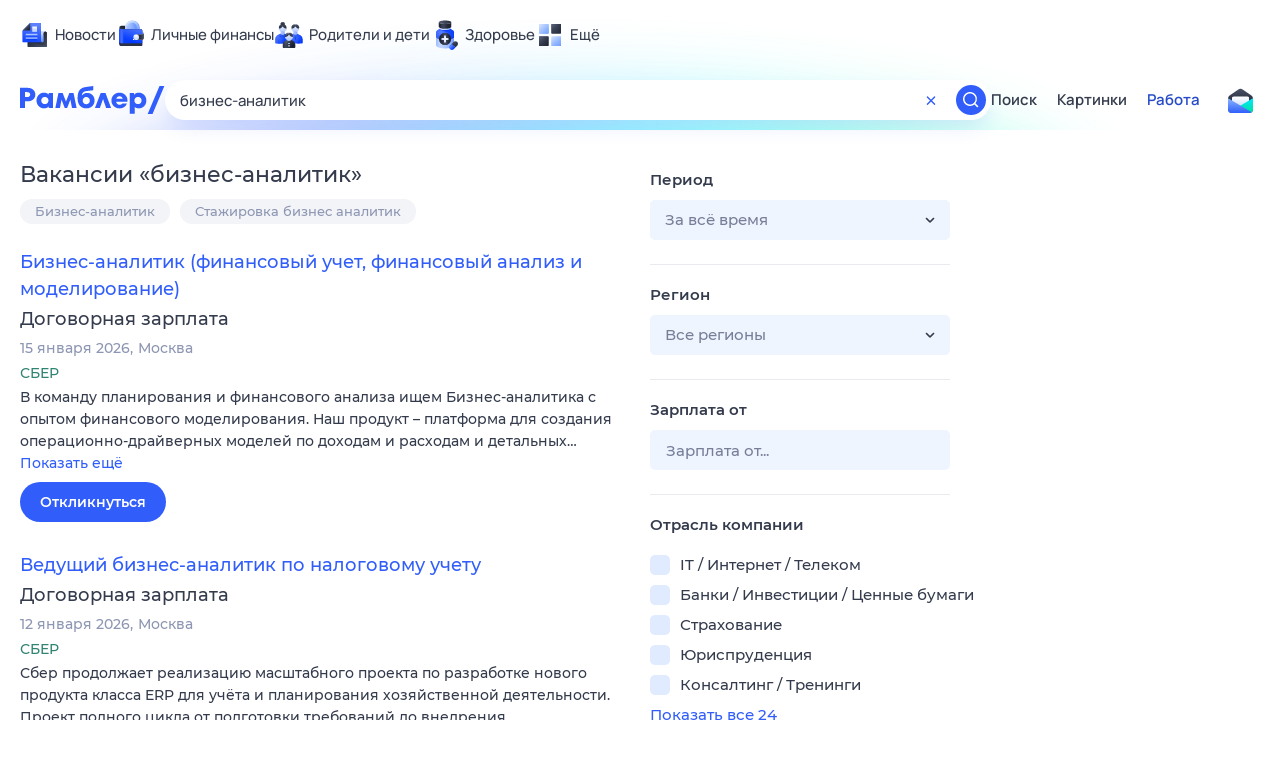

--- FILE ---
content_type: text/html; charset=utf-8
request_url: https://rabota.rambler.ru/naryan-mar/it-internet-telekom/biznes-analitik/
body_size: 115585
content:
<!DOCTYPE html>
        <html lang="ru" class="no-js b14 b23 b30 b39">
        <head>
             <meta charset="utf-8">
             <title data-react-helmet="true">Найдём ответ в любой непонятной ситуации</title>
             <meta http-equiv="X-UA-Compatible" content="IE=edge">
             <meta name="viewport" content="width=1080">
             <meta property="og:type" content="website">
             <meta property="og:locale" content="ru_RU">
             <meta name="referrer" content="no-referrer-when-downgrade">
             <meta data-react-helmet="true" name="title" content="Найдём ответ в любой непонятной ситуации"><meta data-react-helmet="true" name="description" content><meta data-react-helmet="true" name="keywords" content="поисковая система, поиск в интернете, Рамблер/поиск"><meta data-react-helmet="true" content="width=device-width,initial-scale=1" name="viewport"><meta data-react-helmet="true" name="referrer" content="no-referrer-when-downgrade"><meta data-react-helmet="true" property="og:type" content="website"><meta data-react-helmet="true" property="og:locale" content="ru_RU"><meta data-react-helmet="true" property="og:url" content="https://rabota.rambler.ru/naryan-mar/it-internet-telekom/biznes-analitik/"><meta data-react-helmet="true" property="og:site_name" content="Рамблер/работа"><meta data-react-helmet="true" property="og:title" content="Найдём ответ в любой непонятной ситуации"><meta data-react-helmet="true" property="og:description" content><meta data-react-helmet="true" property="og:image" content="https://search.rambler.su/assets/deae4869832bcbfd0a4fc68049678256.png"><meta data-react-helmet="true" property="og:image:width" content="1147"><meta data-react-helmet="true" property="og:image:height" content="512"><meta data-react-helmet="true" property="twitter:card" content="summary_large_image"><meta data-react-helmet="true" property="twitter:image" content="https://search.rambler.su/assets/deae4869832bcbfd0a4fc68049678256.png">
             <link rel="stylesheet" href="https://search.rambler.su/assets/rabota-layout.b1623.css">
             <link rel="search" href="https://nova.rambler.ru/common/osd.xml" title="Rambler" type="application/opensearchdescription+xml">
             <link rel="dns-prefetch" href="https://static.rambler.ru"><link rel="preconnect" href="//static.rambler.ru"><link rel="dns-prefetch" href="https://id.rambler.ru"><link rel="preconnect" href="//id.rambler.ru"><link rel="dns-prefetch" href="https://st.top100.ru"><link rel="preconnect" href="//st.top100.ru"><link rel="dns-prefetch" href="https://kraken.rambler.ru"><link rel="preconnect" href="//kraken.rambler.ru"><link rel="dns-prefetch" href="https://topline.rambler.ru"><link rel="preconnect" href="//topline.rambler.ru"><link rel="dns-prefetch" href="https://mc.yandex.ru"><link rel="preconnect" href="//mc.yandex.ru"><link rel="dns-prefetch" href="https://www.tns-counter.ru"><link rel="preconnect" href="//www.tns-counter.ru">
             <link data-react-helmet="true" rel="canonical" href="https://nova.rambler.ru/search"><link data-react-helmet="true" rel="shortcut icon" type="image/x-icon" href="https://search.rambler.su/assets/1abb5274978ae58e571c006b8677c79e.ico"><link data-react-helmet="true" rel="apple-touch-icon" href="https://search.rambler.su/assets/51fd29c1285af15c878666959a195ebd.png" sizes="76x76"><link data-react-helmet="true" rel="apple-touch-icon" href="https://search.rambler.su/assets/cb65db50b5b6f0dc2710f656799cfc60.png" sizes="120x120"><link data-react-helmet="true" rel="apple-touch-icon" href="https://search.rambler.su/assets/86f9083bc29bbcdc2162afef43d819a0.png" sizes="152x152"><link data-react-helmet="true" rel="apple-touch-icon" href="https://search.rambler.su/assets/e1c73144b4e483ecf8c52640fdf02531.png" sizes="180x180">
             <script>!function(){var a=document.getElementsByTagName("html")[0];if(a){for(var e=a.className.split(" "),n=-1,s=0;s<=e.length;s++)"no-js"===e[s]&&(n=s);-1<n&&e.splice(0,1),e.push("js-ok"),navigator.userAgent.match(/Trident/)&&navigator.userAgent.match(/rv[ :]11/)&&e.push("ie11"),window.onload=function(){a.className+=" wl"},a.className=e.join(" ")}}()</script>
             <script>var uniq="b4d4ef9a-04bc-428d-ae2b-6db61c2e9bd9";</script>
             <script>var __wpp="https://search.rambler.su/assets/";</script>
             
             
             
        </head>
        <body class="desktop">

           <div class="LayoutRabota__ie-flexbox-fix-wrapper--Prk79"><div class="LayoutRabota__page--IoS63"><div id="head-root"><header class="rc__3asvyx ad_branding_header"><div class="rc__215akj"><div class="rc__5fwmzw"></div></div><script type="application/ld+json">{"@context":"http://schema.org","@type":"ItemList","itemListElement":[{"@type":"SiteNavigationElement","position":1,"url":"https://news.rambler.ru/"},{"@type":"SiteNavigationElement","position":2,"url":"https://finance.rambler.ru/"},{"@type":"SiteNavigationElement","position":3,"url":"https://family.rambler.ru/"},{"@type":"SiteNavigationElement","position":4,"url":"https://doctor.rambler.ru/"},{"@type":"SiteNavigationElement","position":5,"url":"https://weekend.rambler.ru/"},{"@type":"SiteNavigationElement","position":6,"url":"https://www.rambler.ru/dom/"},{"@type":"SiteNavigationElement","position":7,"url":"https://sport.rambler.ru/"},{"@type":"SiteNavigationElement","position":8,"url":"https://www.rambler.ru/pro/"},{"@type":"SiteNavigationElement","position":9,"url":"https://auto.rambler.ru/"},{"@type":"SiteNavigationElement","position":10,"url":"https://sci.rambler.ru/"},{"@type":"SiteNavigationElement","position":11,"url":"https://life.rambler.ru/"},{"@type":"SiteNavigationElement","position":12,"url":"https://www.rambler.ru/eco/"},{"@type":"SiteNavigationElement","position":13,"url":"https://eda.rambler.ru/"},{"@type":"SiteNavigationElement","position":14,"url":"https://horoscopes.rambler.ru/"},{"@type":"SiteNavigationElement","position":15,"url":"https://mail.rambler.ru/"},{"@type":"SiteNavigationElement","position":16,"url":"https://r0.ru/"},{"@type":"SiteNavigationElement","position":17,"url":"https://weather.rambler.ru/"},{"@type":"SiteNavigationElement","position":18,"url":"https://tv.rambler.ru/"},{"@type":"SiteNavigationElement","position":19,"url":"https://help.rambler.ru/"}]}</script><div class="rc__6ajzxr rc-topline"><div class="rc__3yjsqa rc__5ggxap"><div class="rc__8wcknd rc__51k77w breakpoints"><nav class="rc__4jhd6r" role="menu"><ul class="rc__87za64"><li class="rc__84kpwh"><a class="rc__4jqs5s" href="https://news.rambler.ru/" data-cerber="topline::menu::news_link" tabindex="0" role="menuitem"><span class="rc__8cy3va rc__74fuu9"></span><span class="rc__jme3a3">Новости</span></a></li><li class="rc__84kpwh"><a class="rc__4jqs5s" href="https://finance.rambler.ru/" data-cerber="topline::menu::finance_link" tabindex="0" role="menuitem"><span class="rc__8cy3va rc__475a6x"></span><span class="rc__jme3a3">Личные финансы</span></a></li><li class="rc__84kpwh"><a class="rc__4jqs5s" href="https://family.rambler.ru/" data-cerber="topline::menu::family_link" tabindex="0" role="menuitem"><span class="rc__8cy3va rc__3ph95q"></span><span class="rc__jme3a3">Родители и дети</span></a></li><li class="rc__84kpwh"><a class="rc__4jqs5s" href="https://doctor.rambler.ru/" data-cerber="topline::menu::doctor_link" tabindex="0" role="menuitem"><span class="rc__8cy3va rc__8qz4sj"></span><span class="rc__jme3a3">Здоровье</span></a></li><li class="rc__84kpwh"><a class="rc__4jqs5s" href="https://www.rambler.ru/all" data-cerber="topline::menu::more_link" tabindex="-1" role="menuitem"><span class="rc__8cy3va rc__2bxhdu"></span><span class="rc__jme3a3">Ещё</span></a></li></ul><div class="rc__5anmk5"><div class="rc__ujw4dk"><ul class="rc__364bhv"><li><a class="rc__4jqs5s" href="https://weekend.rambler.ru/" data-cerber="topline::dropdown::weekend_link" tabindex="0" role="menuitem"><span class="rc__8cy3va rc__3tgcp9"></span><span class="rc__jme3a3">Развлечения и отдых</span></a></li><li><a class="rc__4jqs5s" href="https://www.rambler.ru/dom/" data-cerber="topline::dropdown::dom_link" tabindex="0" role="menuitem"><span class="rc__8cy3va rc__cn8dpf"></span><span class="rc__jme3a3">Дом и уют</span></a></li><li><a class="rc__4jqs5s" href="https://sport.rambler.ru/" data-cerber="topline::dropdown::sport_link" tabindex="0" role="menuitem"><span class="rc__8cy3va rc__8bk39f"></span><span class="rc__jme3a3">Спорт</span></a></li><li><a class="rc__4jqs5s" href="https://www.rambler.ru/pro/" data-cerber="topline::dropdown::pro_link" tabindex="0" role="menuitem"><span class="rc__8cy3va rc__7vnfy8"></span><span class="rc__jme3a3">Карьера</span></a></li><li><a class="rc__4jqs5s" href="https://auto.rambler.ru/" data-cerber="topline::dropdown::auto_link" tabindex="0" role="menuitem"><span class="rc__8cy3va rc__2wczpr"></span><span class="rc__jme3a3">Авто</span></a></li><li><a class="rc__4jqs5s" href="https://sci.rambler.ru/" data-cerber="topline::dropdown::sci_link" tabindex="0" role="menuitem"><span class="rc__8cy3va rc__81dzh1"></span><span class="rc__jme3a3">Технологии и тренды</span></a></li><li><a class="rc__4jqs5s" href="https://life.rambler.ru/" data-cerber="topline::dropdown::life_link" tabindex="0" role="menuitem"><span class="rc__8cy3va rc__31pwm5"></span><span class="rc__jme3a3">Жизненные ситуации</span></a></li><li><a class="rc__4jqs5s rc__5uku7g" href="https://www.rambler.ru/eco/" data-cerber="topline::dropdown::eco_link" tabindex="0" role="menuitem"><span class="rc__8cy3va rc__2pr69a"></span><span class="rc__jme3a3">Сберегаем вместе</span></a></li><li><a class="rc__4jqs5s" href="https://eda.rambler.ru/" data-cerber="topline::dropdown::eda_link" tabindex="0" role="menuitem"><span class="rc__8cy3va rc__6dqcda"></span><span class="rc__jme3a3">Еда</span></a></li><li><a class="rc__4jqs5s" href="https://horoscopes.rambler.ru/" data-cerber="topline::dropdown::horoscopes_link" tabindex="0" role="menuitem"><span class="rc__8cy3va rc__66mjxt"></span><span class="rc__jme3a3">Гороскопы</span></a></li></ul></div><div class="rc__6nme8z"><ul class="rc__364bhv"><li><a class="rc__4jqs5s" href="https://mail.rambler.ru/" data-cerber="topline::dropdown::mail_link" tabindex="0" role="menuitem"><span class="rc__8cy3va rc__79egbp"></span><span class="rc__jme3a3">Почта</span></a></li><li><a class="rc__4jqs5s" href="https://r0.ru/" data-cerber="topline::dropdown::search_link" tabindex="0" role="menuitem"><span class="rc__8cy3va rc__6vduyn"></span><span class="rc__jme3a3">Поиск</span></a></li><li><a class="rc__4jqs5s" href="https://weather.rambler.ru/" data-cerber="topline::dropdown::weather_link" tabindex="0" role="menuitem"><span class="rc__8cy3va rc__3drdas"></span><span class="rc__jme3a3">Погода</span></a></li><li><a class="rc__4jqs5s" href="https://tv.rambler.ru/" data-cerber="topline::dropdown::tv_link" tabindex="0" role="menuitem"><span class="rc__8cy3va rc__4ubdjp"></span><span class="rc__jme3a3">ТВ-программа</span></a></li></ul><ul class="rc__364bhv"><li><a class="rc__4jqs5s" href="https://help.rambler.ru/" data-cerber="topline::dropdown::help_link" tabindex="0" role="menuitem"><span class="rc__8cy3va rc__6355xf"></span><span class="rc__jme3a3">Помощь</span></a></li></ul></div></div></nav><div class="rc__bwm8dr rc__81eh5z"></div></div></div></div><div class="rc__6mqu3t rc-header"><div class="rc__8wcknd rc__51k77w breakpoints"><div class="rc__7t272a"><a class="rc__5h5udh" href="https://www.rambler.ru/" title="Главная страница Рамблер" data-cerber="topline::logo::rambler"><span class="rc__8k27m3"></span></a></div><div class="rc__cduvpz rc__5xfz3h"><form class="rc__6x1w84 rc__6jatxs" action="/search" target="_self" role="search" aria-label="Искать вакансии"><label class="rc__4huwu7"><input type="text" class="rc__86etrn" name="query" value="бизнес-аналитик" autocomplete="off" autocorrect="off" autocapitalize="off" spellcheck="false" data-cerber="topline::search::input"></label><button class="rc__3vg6ke rc__2grc97" type="button" aria-label="Очистить форму поиска" data-cerber="topline::search::clear_button"><svg xmlns="http://www.w3.org/2000/svg" width="20" height="21" fill="none" class="rc__4sdj3f"><path fill="currentColor" fill-rule="evenodd" d="M20 .603v20-20Zm-20 0v20-20Zm14.177 6.884-3.116 3.115 3.116 3.117a.5.5 0 0 1 0 .707l-.354.354a.5.5 0 0 1-.707 0L10 11.664 6.884 14.78a.5.5 0 0 1-.707 0l-.354-.354a.5.5 0 0 1 0-.707l3.116-3.117-3.116-3.115a.5.5 0 0 1 0-.707l.354-.354a.5.5 0 0 1 .707 0L10 9.542l3.116-3.116a.5.5 0 0 1 .707 0l.354.354a.5.5 0 0 1 0 .707Z" clip-rule="evenodd"></path></svg></button><button class="rc__3vg6ke rc__3hgafm" type="submit" aria-label="Найти" data-cerber="topline::search::search_button"><span class="rc__7c3w4t"><svg xmlns="http://www.w3.org/2000/svg" width="20" height="20" fill="none" class="rc__4sdj3f"><path fill="currentColor" fill-rule="evenodd" d="M0 20V0v20ZM20 0v20V0Zm-2.823 16.116-2.728-2.727a6.994 6.994 0 0 0 1.441-5.644c-.489-2.806-2.728-5.089-5.527-5.616a7.011 7.011 0 0 0-8.234 8.234c.527 2.799 2.81 5.038 5.616 5.527a6.994 6.994 0 0 0 5.644-1.441l2.727 2.728a.5.5 0 0 0 .707 0l.354-.354a.5.5 0 0 0 0-.707ZM9 3.5c3.033 0 5.5 2.467 5.5 5.5s-2.467 5.5-5.5 5.5A5.506 5.506 0 0 1 3.5 9c0-3.033 2.467-5.5 5.5-5.5Z" clip-rule="evenodd"></path></svg></span></button></form></div><div class="rc__3qbbzk"><nav class="Menu__root--FMG-H"><a href="https://nova.rambler.ru/search?query=%D0%B1%D0%B8%D0%B7%D0%BD%D0%B5%D1%81-%D0%B0%D0%BD%D0%B0%D0%BB%D0%B8%D1%82%D0%B8%D0%BA&amp;utm_source=cerber%3A%3Aheader%3A%3Arabota&amp;utm_content=search&amp;utm_medium=menu&amp;utm_campaign=self_promo" class="Menu__link--eDiZf undefined" target="_blank" data-cerber="header::rabota::page_serp::menu::search" ping="/pv?&amp;st=1768601461&amp;rex=b4d4ef9a-04bc-428d-ae2b-6db61c2e9bd9&amp;bl=menu&amp;id=search&amp;mn=cerber%3A%3Aheader%3A%3Arabota&amp;pm=ping">Поиск</a><a href="https://images.rambler.ru/search?query=%D0%B1%D0%B8%D0%B7%D0%BD%D0%B5%D1%81-%D0%B0%D0%BD%D0%B0%D0%BB%D0%B8%D1%82%D0%B8%D0%BA&amp;utm_source=cerber%3A%3Aheader%3A%3Arabota&amp;utm_content=search_img&amp;utm_medium=menu&amp;utm_campaign=self_promo" class="Menu__link--eDiZf undefined" target="_blank" data-cerber="header::rabota::page_serp::menu::images" ping="/pv?&amp;st=1768601461&amp;rex=b4d4ef9a-04bc-428d-ae2b-6db61c2e9bd9&amp;bl=menu&amp;id=images&amp;mn=cerber%3A%3Aheader%3A%3Arabota&amp;pm=ping">Картинки</a><a href="https://rabota.rambler.ru/search" class="Menu__link_active--ncose Menu__link--eDiZf undefined" data-cerber="header::rabota::page_serp::menu::rabota-self" ping="/pv?&amp;st=1768601461&amp;rex=b4d4ef9a-04bc-428d-ae2b-6db61c2e9bd9&amp;bl=menu&amp;id=rabota-self&amp;mn=cerber%3A%3Aheader%3A%3Arabota&amp;pm=ping">Работа</a></nav></div><div class="rc__56h59c"><a class="rc__29x3bb rc__2bcj7b" href="https://mail.rambler.ru/" title="Рамблер почта" target="_blank" rel="noopener" data-cerber="topline::mail_button::login"><span class="rc__4axx6f"><span class="rc__2pq3vx"></span></span></a></div></div></div></header></div><div class="LayoutRabota__height-filler--m+AsO" id="content-root"><div id="client" class="LayoutRabota__content--vqInc"><div class="RabotaSerp__serp__maincol--ZFUgk"><div style="opacity:1;pointer-events:auto"><h1 class="RabotaSerp__title--3f8I4">Вакансии<!-- --> «<!-- -->бизнес-аналитик<!-- -->»</h1><div class="RabotaCategoryList__tags--PWcyo"><ul><li class="RabotaCategoryList__tag--hrgIa"><a href="https://rabota.rambler.ru/search?query=%D0%91%D0%B8%D0%B7%D0%BD%D0%B5%D1%81-%D0%B0%D0%BD%D0%B0%D0%BB%D0%B8%D1%82%D0%B8%D0%BA&amp;period=0&amp;city=0" data-ui="rabota::page_serp::tags::tag_0" ping="/pv?&amp;st=1768601461&amp;rex=b4d4ef9a-04bc-428d-ae2b-6db61c2e9bd9&amp;bl=tags&amp;id=tag_0&amp;mn=search_rabota&amp;pm=ping">Бизнес-аналитик</a></li><li class="RabotaCategoryList__tag--hrgIa"><a href="https://rabota.rambler.ru/search?query=%D0%A1%D1%82%D0%B0%D0%B6%D0%B8%D1%80%D0%BE%D0%B2%D0%BA%D0%B0%20%D0%B1%D0%B8%D0%B7%D0%BD%D0%B5%D1%81%20%D0%B0%D0%BD%D0%B0%D0%BB%D0%B8%D1%82%D0%B8%D0%BA&amp;period=0&amp;city=0" data-ui="rabota::page_serp::tags::tag_1" ping="/pv?&amp;st=1768601461&amp;rex=b4d4ef9a-04bc-428d-ae2b-6db61c2e9bd9&amp;bl=tags&amp;id=tag_1&amp;mn=search_rabota&amp;pm=ping">Стажировка бизнес аналитик</a></li></ul></div><section class="RabotaSerp__serp__list--9fc6q"><div class="RabotaSerpItem__item--MS9YU"><article><div><div class="RabotaSerpItem__caption--cQa4b"><h2 class="RabotaSerpItem__caption__header--sWOkO"><a href="https://www.rabota.ru/vacancy/54207546/?utm_source=rambler_search&amp;utm_medium=cpc" target="_blank" data-ui="rabota::page_serp::serp::snippet_usual_alike::snippet_usual_alike_0::title" ping="/pv?&amp;st=1768601461&amp;rex=b4d4ef9a-04bc-428d-ae2b-6db61c2e9bd9&amp;bl=serp%3A%3Asnippet_usual_alike&amp;id=snippet_usual_alike_0%3A%3Atitle&amp;mn=search_rabota&amp;pm=ping">Бизнес-аналитик (финансовый учет, финансовый анализ и моделирование)</a><span></span></h2></div><div class="RabotaSerpItem__info_important--XUvmj RabotaSerpItem__info--YMHly">Договорная зарплата</div><div class="RabotaSerpItem__note__line--6K12Z RabotaSerpItem__note--vgrN3"><span class="RabotaSerpItem__note__item--sXash">15 января 2026</span><span class="RabotaSerpItem__note__item--sXash">Москва</span></div><div class="RabotaSerpItem__note--vgrN3"><span class="RabotaSerpItem__note__item--sXash RabotaSerpItem__company--mpdUe">СБЕР</span></div><div class="RabotaSerpItem__info--YMHly" role="button" tabindex="0"><span>В команду планирования и финансового анализа ищем Бизнес-аналитика с опытом финансового моделирования. Наш продукт &ndash; платформа для создания операционно-драйверных моделей по доходам и расходам и детальных…</span> <span class="RabotaSerpItem__description__more--uOKEW" role="button" tabindex="0" data-ui="rabota::page_serp::serp::snippet_usual_alike::snippet_usual_alike_0::details">Показать ещё</span></div><a href="https://www.rabota.ru/vacancy/54207546/?utm_source=rambler_search&amp;utm_medium=cpc" class="RabotaSerpItem__more--7Gti0" target="_blank" data-ui="rabota::page_serp::serp::snippet_usual_alike::snippet_usual_alike_0::apply" ping="/pv?&amp;st=1768601461&amp;rex=b4d4ef9a-04bc-428d-ae2b-6db61c2e9bd9&amp;bl=serp%3A%3Asnippet_usual_alike&amp;id=snippet_usual_alike_0%3A%3Aapply&amp;mn=search_rabota&amp;pm=ping">Откликнуться</a></div></article></div><div class="RabotaSerpItem__item--MS9YU"><article><div><div class="RabotaSerpItem__caption--cQa4b"><h2 class="RabotaSerpItem__caption__header--sWOkO"><a href="https://www.rabota.ru/vacancy/54204730/?utm_source=rambler_search&amp;utm_medium=cpc" target="_blank" data-ui="rabota::page_serp::serp::snippet_usual_alike::snippet_usual_alike_1::title" ping="/pv?&amp;st=1768601461&amp;rex=b4d4ef9a-04bc-428d-ae2b-6db61c2e9bd9&amp;bl=serp%3A%3Asnippet_usual_alike&amp;id=snippet_usual_alike_1%3A%3Atitle&amp;mn=search_rabota&amp;pm=ping">Ведущий бизнес-аналитик по налоговому учету</a><span></span></h2></div><div class="RabotaSerpItem__info_important--XUvmj RabotaSerpItem__info--YMHly">Договорная зарплата</div><div class="RabotaSerpItem__note__line--6K12Z RabotaSerpItem__note--vgrN3"><span class="RabotaSerpItem__note__item--sXash">12 января 2026</span><span class="RabotaSerpItem__note__item--sXash">Москва</span></div><div class="RabotaSerpItem__note--vgrN3"><span class="RabotaSerpItem__note__item--sXash RabotaSerpItem__company--mpdUe">СБЕР</span></div><div class="RabotaSerpItem__info--YMHly" role="button" tabindex="0"><span>Сбер продолжает реализацию масштабного проекта по разработке нового продукта класса ERP для учёта и планирования хозяйственной деятельности. Проект полного цикла от подготовки требований до внедрения…</span> <span class="RabotaSerpItem__description__more--uOKEW" role="button" tabindex="0" data-ui="rabota::page_serp::serp::snippet_usual_alike::snippet_usual_alike_1::details">Показать ещё</span></div><a href="https://www.rabota.ru/vacancy/54204730/?utm_source=rambler_search&amp;utm_medium=cpc" class="RabotaSerpItem__more--7Gti0" target="_blank" data-ui="rabota::page_serp::serp::snippet_usual_alike::snippet_usual_alike_1::apply" ping="/pv?&amp;st=1768601461&amp;rex=b4d4ef9a-04bc-428d-ae2b-6db61c2e9bd9&amp;bl=serp%3A%3Asnippet_usual_alike&amp;id=snippet_usual_alike_1%3A%3Aapply&amp;mn=search_rabota&amp;pm=ping">Откликнуться</a></div></article></div><div class="RabotaSerpItem__item--MS9YU"><article><div><div class="RabotaSerpItem__caption--cQa4b"><h2 class="RabotaSerpItem__caption__header--sWOkO"><a href="https://www.rabota.ru/vacancy/54204728/?utm_source=rambler_search&amp;utm_medium=cpc" target="_blank" data-ui="rabota::page_serp::serp::snippet_usual_alike::snippet_usual_alike_2::title" ping="/pv?&amp;st=1768601461&amp;rex=b4d4ef9a-04bc-428d-ae2b-6db61c2e9bd9&amp;bl=serp%3A%3Asnippet_usual_alike&amp;id=snippet_usual_alike_2%3A%3Atitle&amp;mn=search_rabota&amp;pm=ping">Бизнес аналитик</a><span></span></h2></div><div class="RabotaSerpItem__info_important--XUvmj RabotaSerpItem__info--YMHly">Договорная зарплата</div><div class="RabotaSerpItem__note__line--6K12Z RabotaSerpItem__note--vgrN3"><span class="RabotaSerpItem__note__item--sXash">12 января 2026</span><span class="RabotaSerpItem__note__item--sXash">Москва</span></div><div class="RabotaSerpItem__note--vgrN3"><span class="RabotaSerpItem__note__item--sXash RabotaSerpItem__company--mpdUe">СБЕР</span></div><div class="RabotaSerpItem__info--YMHly" role="button" tabindex="0"><span>Мы команда GigalLegal создаем продукт, совершающий disrupt в юридической отрасли с использованием больших языковых моделей. Наша команда разрабатывает умного помощника для юриста на основе обученного…</span> <span class="RabotaSerpItem__description__more--uOKEW" role="button" tabindex="0" data-ui="rabota::page_serp::serp::snippet_usual_alike::snippet_usual_alike_2::details">Показать ещё</span></div><a href="https://www.rabota.ru/vacancy/54204728/?utm_source=rambler_search&amp;utm_medium=cpc" class="RabotaSerpItem__more--7Gti0" target="_blank" data-ui="rabota::page_serp::serp::snippet_usual_alike::snippet_usual_alike_2::apply" ping="/pv?&amp;st=1768601461&amp;rex=b4d4ef9a-04bc-428d-ae2b-6db61c2e9bd9&amp;bl=serp%3A%3Asnippet_usual_alike&amp;id=snippet_usual_alike_2%3A%3Aapply&amp;mn=search_rabota&amp;pm=ping">Откликнуться</a></div></article></div><div class="RabotaSerpItem__item--MS9YU"><article><div><div class="RabotaSerpItem__caption--cQa4b"><h2 class="RabotaSerpItem__caption__header--sWOkO"><a href="https://www.rabota.ru/vacancy/53906266/?utm_source=rambler_search&amp;utm_medium=cpc" target="_blank" data-ui="rabota::page_serp::serp::snippet_usual_alike::snippet_usual_alike_3::title" ping="/pv?&amp;st=1768601461&amp;rex=b4d4ef9a-04bc-428d-ae2b-6db61c2e9bd9&amp;bl=serp%3A%3Asnippet_usual_alike&amp;id=snippet_usual_alike_3%3A%3Atitle&amp;mn=search_rabota&amp;pm=ping">Бизнес-аналитик / Системный аналитик (Bitrix24 + бизнес-архитектура)</a><span></span></h2></div><div class="RabotaSerpItem__info_important--XUvmj RabotaSerpItem__info--YMHly">Договорная зарплата</div><div class="RabotaSerpItem__note__line--6K12Z RabotaSerpItem__note--vgrN3"><span class="RabotaSerpItem__note__item--sXash">07 января 2026</span><span class="RabotaSerpItem__note__item--sXash">Лагань</span><span class="RabotaSerpItem__note__item--sXash"><span class="RabotaSerpItem__subway--yTkVU"><i style="background-color:#fb4420"></i>Румянцево</span></span></div><div class="RabotaSerpItem__note--vgrN3"><span class="RabotaSerpItem__note__item--sXash RabotaSerpItem__company--mpdUe">GrowSquad</span></div><div class="RabotaSerpItem__info--YMHly" role="button" tabindex="0"><span>Аналитик для цифровой трансформации производства: процессы, Bitrix24, интеграции, архитектура. Частичная занятость, удалённо.</span> <span class="RabotaSerpItem__description__more--uOKEW" role="button" tabindex="0" data-ui="rabota::page_serp::serp::snippet_usual_alike::snippet_usual_alike_3::details">Показать ещё</span></div><a href="https://www.rabota.ru/vacancy/53906266/?utm_source=rambler_search&amp;utm_medium=cpc" class="RabotaSerpItem__more--7Gti0" target="_blank" data-ui="rabota::page_serp::serp::snippet_usual_alike::snippet_usual_alike_3::apply" ping="/pv?&amp;st=1768601461&amp;rex=b4d4ef9a-04bc-428d-ae2b-6db61c2e9bd9&amp;bl=serp%3A%3Asnippet_usual_alike&amp;id=snippet_usual_alike_3%3A%3Aapply&amp;mn=search_rabota&amp;pm=ping">Откликнуться</a></div></article></div><div class="RabotaSerpItem__item--MS9YU"><article><div><div class="RabotaSerpItem__caption--cQa4b"><h2 class="RabotaSerpItem__caption__header--sWOkO"><a href="https://www.rabota.ru/vacancy/54206194/?utm_source=rambler_search&amp;utm_medium=cpc" target="_blank" data-ui="rabota::page_serp::serp::snippet_usual_alike::snippet_usual_alike_4::title" ping="/pv?&amp;st=1768601461&amp;rex=b4d4ef9a-04bc-428d-ae2b-6db61c2e9bd9&amp;bl=serp%3A%3Asnippet_usual_alike&amp;id=snippet_usual_alike_4%3A%3Atitle&amp;mn=search_rabota&amp;pm=ping">Системный аналитик</a><span></span></h2></div><div class="RabotaSerpItem__info_important--XUvmj RabotaSerpItem__info--YMHly">Договорная зарплата</div><div class="RabotaSerpItem__note__line--6K12Z RabotaSerpItem__note--vgrN3"><span class="RabotaSerpItem__note__item--sXash">14 января 2026</span><span class="RabotaSerpItem__note__item--sXash">Москва</span></div><div class="RabotaSerpItem__note--vgrN3"><span class="RabotaSerpItem__note__item--sXash RabotaSerpItem__company--mpdUe">Jobers</span></div><div class="RabotaSerpItem__info--YMHly" role="button" tabindex="0"><span>Вакансия компании: ООО Круг Компания: ООО «КРУГ» Формат: офис / гибрид / удалённо (по договорённости) О компании: ООО «КРУГ» — IT-компания, специализирующаяся на заказной разработке, корпоративных цифровых…</span> <span class="RabotaSerpItem__description__more--uOKEW" role="button" tabindex="0" data-ui="rabota::page_serp::serp::snippet_usual_alike::snippet_usual_alike_4::details">Показать ещё</span></div><a href="https://www.rabota.ru/vacancy/54206194/?utm_source=rambler_search&amp;utm_medium=cpc" class="RabotaSerpItem__more--7Gti0" target="_blank" data-ui="rabota::page_serp::serp::snippet_usual_alike::snippet_usual_alike_4::apply" ping="/pv?&amp;st=1768601461&amp;rex=b4d4ef9a-04bc-428d-ae2b-6db61c2e9bd9&amp;bl=serp%3A%3Asnippet_usual_alike&amp;id=snippet_usual_alike_4%3A%3Aapply&amp;mn=search_rabota&amp;pm=ping">Откликнуться</a></div></article></div><div class="RabotaSerpItem__item--MS9YU"><article><div><div class="RabotaSerpItem__caption--cQa4b"><h2 class="RabotaSerpItem__caption__header--sWOkO"><a href="https://www.rabota.ru/vacancy/53028204/?utm_source=rambler_search&amp;utm_medium=cpc" target="_blank" data-ui="rabota::page_serp::serp::snippet_new_alike::snippet_new_alike_5::title" ping="/pv?&amp;st=1768601461&amp;rex=b4d4ef9a-04bc-428d-ae2b-6db61c2e9bd9&amp;bl=serp%3A%3Asnippet_new_alike&amp;id=snippet_new_alike_5%3A%3Atitle&amp;mn=search_rabota&amp;pm=ping">Секретарь на ресепшен Бизнес-центра класса &quot;А&quot;</a><span class="RabotaSerpItem__badge_new--b0Fet RabotaSerpItem__badge---t8jt">Новая</span></h2></div><div class="RabotaSerpItem__info_important--XUvmj RabotaSerpItem__info--YMHly">62 000</div><div class="RabotaSerpItem__note__line--6K12Z RabotaSerpItem__note--vgrN3"><span class="RabotaSerpItem__note__item--sXash">16 января 2026</span><span class="RabotaSerpItem__note__item--sXash">Москва</span><span class="RabotaSerpItem__note__item--sXash"><span class="RabotaSerpItem__subway--yTkVU"><i style="background-color:#4dbe51"></i>Динамо</span></span></div><div class="RabotaSerpItem__note--vgrN3"><span class="RabotaSerpItem__note__item--sXash RabotaSerpItem__company--mpdUe">ООО УК Корвет</span></div><div class="RabotaSerpItem__info--YMHly" role="button" tabindex="0"><span>Управляющая Компания "Корвет" , ( УК Корвет ) основана 28 февраля 2023 года. Входит в группу компаний строительного девелопера «Галс-Девелопмент». УК Корвет – это управляющая компания, специализирующаяся…</span> <span class="RabotaSerpItem__description__more--uOKEW" role="button" tabindex="0" data-ui="rabota::page_serp::serp::snippet_new_alike::snippet_new_alike_5::details">Показать ещё</span></div><a href="https://www.rabota.ru/vacancy/53028204/?utm_source=rambler_search&amp;utm_medium=cpc" class="RabotaSerpItem__more--7Gti0" target="_blank" data-ui="rabota::page_serp::serp::snippet_new_alike::snippet_new_alike_5::apply" ping="/pv?&amp;st=1768601461&amp;rex=b4d4ef9a-04bc-428d-ae2b-6db61c2e9bd9&amp;bl=serp%3A%3Asnippet_new_alike&amp;id=snippet_new_alike_5%3A%3Aapply&amp;mn=search_rabota&amp;pm=ping">Откликнуться</a></div></article></div><div class="RabotaSerpItem__item--MS9YU"><article><div><div class="RabotaSerpItem__caption--cQa4b"><h2 class="RabotaSerpItem__caption__header--sWOkO"><a href="https://www.rabota.ru/vacancy/47228016/?utm_source=rambler_search&amp;utm_medium=cpc" target="_blank" data-ui="rabota::page_serp::serp::snippet_usual_alike::snippet_usual_alike_6::title" ping="/pv?&amp;st=1768601461&amp;rex=b4d4ef9a-04bc-428d-ae2b-6db61c2e9bd9&amp;bl=serp%3A%3Asnippet_usual_alike&amp;id=snippet_usual_alike_6%3A%3Atitle&amp;mn=search_rabota&amp;pm=ping">Охранник в бизнес-центр (вахта)</a><span></span></h2></div><div class="RabotaSerpItem__info_important--XUvmj RabotaSerpItem__info--YMHly">от 135 000 <span class="RabotaSerpItem__ruble_icon--cp6Yt"> ₽</span></div><div class="RabotaSerpItem__note__line--6K12Z RabotaSerpItem__note--vgrN3"><span class="RabotaSerpItem__note__item--sXash">15 января 2026</span><span class="RabotaSerpItem__note__item--sXash">Москва</span><span class="RabotaSerpItem__note__item--sXash"><span class="RabotaSerpItem__subway--yTkVU"><i style="background-color:#ffa414"></i>Калужская</span></span></div><div class="RabotaSerpItem__note--vgrN3"><span class="RabotaSerpItem__note__item--sXash RabotaSerpItem__company--mpdUe">Сигма-Профи, ЧОП, ООО</span></div><div class="RabotaSerpItem__info--YMHly" role="button" tabindex="0"><span>Охранник на вахту в Бизнес центр Устали от компаний, которые задерживают или даже не выплачивают заработную плату? – мы ни разу не задержали зарплату ни одному из сотрудников за 24 года! Хотите работать…</span> <span class="RabotaSerpItem__description__more--uOKEW" role="button" tabindex="0" data-ui="rabota::page_serp::serp::snippet_usual_alike::snippet_usual_alike_6::details">Показать ещё</span></div><a href="https://www.rabota.ru/vacancy/47228016/?utm_source=rambler_search&amp;utm_medium=cpc" class="RabotaSerpItem__more--7Gti0" target="_blank" data-ui="rabota::page_serp::serp::snippet_usual_alike::snippet_usual_alike_6::apply" ping="/pv?&amp;st=1768601461&amp;rex=b4d4ef9a-04bc-428d-ae2b-6db61c2e9bd9&amp;bl=serp%3A%3Asnippet_usual_alike&amp;id=snippet_usual_alike_6%3A%3Aapply&amp;mn=search_rabota&amp;pm=ping">Откликнуться</a></div></article></div><div class="RabotaSerpItem__item--MS9YU"><article><div><div class="RabotaSerpItem__caption--cQa4b"><h2 class="RabotaSerpItem__caption__header--sWOkO"><a href="https://www.rabota.ru/vacancy/47145464/?utm_source=rambler_search&amp;utm_medium=cpc" target="_blank" data-ui="rabota::page_serp::serp::snippet_usual_alike::snippet_usual_alike_7::title" ping="/pv?&amp;st=1768601461&amp;rex=b4d4ef9a-04bc-428d-ae2b-6db61c2e9bd9&amp;bl=serp%3A%3Asnippet_usual_alike&amp;id=snippet_usual_alike_7%3A%3Atitle&amp;mn=search_rabota&amp;pm=ping">Охранник в бизнес-центр</a><span></span></h2></div><div class="RabotaSerpItem__info_important--XUvmj RabotaSerpItem__info--YMHly">84 000–126 000 <span class="RabotaSerpItem__ruble_icon--cp6Yt"> ₽</span></div><div class="RabotaSerpItem__note__line--6K12Z RabotaSerpItem__note--vgrN3"><span class="RabotaSerpItem__note__item--sXash">14 января 2026</span><span class="RabotaSerpItem__note__item--sXash">Москва</span><span class="RabotaSerpItem__note__item--sXash"><span class="RabotaSerpItem__subway--yTkVU"><i style="background-color:#a8d92d"></i>Фонвизинская</span></span></div><div class="RabotaSerpItem__note--vgrN3"><span class="RabotaSerpItem__note__item--sXash RabotaSerpItem__company--mpdUe">Сигма-Профи, ЧОП, ООО</span></div><div class="RabotaSerpItem__info--YMHly" role="button" tabindex="0"><span>Охранник на вахту в Бизнес-центр Устали от компаний, которые задерживают или даже не выплачивают заработную плату? &ndash; мы ни разу не задержали зарплату ни одному из сотрудников за 21 год! Хотите работать…</span> <span class="RabotaSerpItem__description__more--uOKEW" role="button" tabindex="0" data-ui="rabota::page_serp::serp::snippet_usual_alike::snippet_usual_alike_7::details">Показать ещё</span></div><a href="https://www.rabota.ru/vacancy/47145464/?utm_source=rambler_search&amp;utm_medium=cpc" class="RabotaSerpItem__more--7Gti0" target="_blank" data-ui="rabota::page_serp::serp::snippet_usual_alike::snippet_usual_alike_7::apply" ping="/pv?&amp;st=1768601461&amp;rex=b4d4ef9a-04bc-428d-ae2b-6db61c2e9bd9&amp;bl=serp%3A%3Asnippet_usual_alike&amp;id=snippet_usual_alike_7%3A%3Aapply&amp;mn=search_rabota&amp;pm=ping">Откликнуться</a></div></article></div><div class="RabotaSerpItem__item--MS9YU"><article><div><div class="RabotaSerpItem__caption--cQa4b"><h2 class="RabotaSerpItem__caption__header--sWOkO"><a href="https://www.rabota.ru/vacancy/54206078/?utm_source=rambler_search&amp;utm_medium=cpc" target="_blank" data-ui="rabota::page_serp::serp::snippet_usual_alike::snippet_usual_alike_8::title" ping="/pv?&amp;st=1768601461&amp;rex=b4d4ef9a-04bc-428d-ae2b-6db61c2e9bd9&amp;bl=serp%3A%3Asnippet_usual_alike&amp;id=snippet_usual_alike_8%3A%3Atitle&amp;mn=search_rabota&amp;pm=ping">Менеджер по работе с клиентами (таксомоторный бизнес)</a><span></span></h2></div><div class="RabotaSerpItem__info_important--XUvmj RabotaSerpItem__info--YMHly">90 000–100 000 <span class="RabotaSerpItem__ruble_icon--cp6Yt"> ₽</span></div><div class="RabotaSerpItem__note__line--6K12Z RabotaSerpItem__note--vgrN3"><span class="RabotaSerpItem__note__item--sXash">14 января 2026</span><span class="RabotaSerpItem__note__item--sXash">Москва</span><span class="RabotaSerpItem__note__item--sXash"><span class="RabotaSerpItem__subway--yTkVU"><i style="background-color:#a8d92d"></i>Лианозово</span></span></div><div class="RabotaSerpItem__note--vgrN3"><span class="RabotaSerpItem__note__item--sXash RabotaSerpItem__company--mpdUe">Jobers</span></div><div class="RabotaSerpItem__info--YMHly" role="button" tabindex="0"><span>Вакансия компании: ИНВЕСТ ГРУПП Приветствуем вас! Мы - ООО «ИНВЕСТ ГРУПП», с 2019 года специализируется на таксомоторных перевозках. Обеспечиваем полное сопровождение водителей: от оформления документов…</span> <span class="RabotaSerpItem__description__more--uOKEW" role="button" tabindex="0" data-ui="rabota::page_serp::serp::snippet_usual_alike::snippet_usual_alike_8::details">Показать ещё</span></div><a href="https://www.rabota.ru/vacancy/54206078/?utm_source=rambler_search&amp;utm_medium=cpc" class="RabotaSerpItem__more--7Gti0" target="_blank" data-ui="rabota::page_serp::serp::snippet_usual_alike::snippet_usual_alike_8::apply" ping="/pv?&amp;st=1768601461&amp;rex=b4d4ef9a-04bc-428d-ae2b-6db61c2e9bd9&amp;bl=serp%3A%3Asnippet_usual_alike&amp;id=snippet_usual_alike_8%3A%3Aapply&amp;mn=search_rabota&amp;pm=ping">Откликнуться</a></div></article></div><div class="RabotaSerpItem__item--MS9YU"><article><div><div class="RabotaSerpItem__caption--cQa4b"><h2 class="RabotaSerpItem__caption__header--sWOkO"><a href="https://www.rabota.ru/vacancy/54205051/?utm_source=rambler_search&amp;utm_medium=cpc" target="_blank" data-ui="rabota::page_serp::serp::snippet_urgent_alike::snippet_urgent_alike_9::title" ping="/pv?&amp;st=1768601461&amp;rex=b4d4ef9a-04bc-428d-ae2b-6db61c2e9bd9&amp;bl=serp%3A%3Asnippet_urgent_alike&amp;id=snippet_urgent_alike_9%3A%3Atitle&amp;mn=search_rabota&amp;pm=ping">Продуктовый маркетолог / бренд маркетолог</a><span class="RabotaSerpItem__badge_urgent--E2AE3 RabotaSerpItem__badge---t8jt">Срочная</span></h2></div><div class="RabotaSerpItem__info_important--XUvmj RabotaSerpItem__info--YMHly">от 180 000 <span class="RabotaSerpItem__ruble_icon--cp6Yt"> ₽</span></div><div class="RabotaSerpItem__note__line--6K12Z RabotaSerpItem__note--vgrN3"><span class="RabotaSerpItem__note__item--sXash">13 января 2026</span><span class="RabotaSerpItem__note__item--sXash">Москва</span></div><div class="RabotaSerpItem__note--vgrN3"><span class="RabotaSerpItem__note__item--sXash RabotaSerpItem__company--mpdUe">ООО &quot;Экстего&quot;</span></div><div class="RabotaSerpItem__info--YMHly" role="button" tabindex="0"><span>Участие в составлении товарной матрицы по направлениям, которые указаны на сайте компании. Опыт работы с диджитал-инструментами и AI в маркетинге. Оформление по ТК РФ, график работы 5/2 с 9-18.</span> <span class="RabotaSerpItem__description__more--uOKEW" role="button" tabindex="0" data-ui="rabota::page_serp::serp::snippet_urgent_alike::snippet_urgent_alike_9::details">Показать ещё</span></div><a href="https://www.rabota.ru/vacancy/54205051/?utm_source=rambler_search&amp;utm_medium=cpc" class="RabotaSerpItem__more--7Gti0" target="_blank" data-ui="rabota::page_serp::serp::snippet_urgent_alike::snippet_urgent_alike_9::apply" ping="/pv?&amp;st=1768601461&amp;rex=b4d4ef9a-04bc-428d-ae2b-6db61c2e9bd9&amp;bl=serp%3A%3Asnippet_urgent_alike&amp;id=snippet_urgent_alike_9%3A%3Aapply&amp;mn=search_rabota&amp;pm=ping">Откликнуться</a></div></article></div><div class="RabotaSerpItem__item--MS9YU"><article><div><div class="RabotaSerpItem__caption--cQa4b"><h2 class="RabotaSerpItem__caption__header--sWOkO"><a href="https://www.rabota.ru/vacancy/53951104/?utm_source=rambler_search&amp;utm_medium=cpc" target="_blank" data-ui="rabota::page_serp::serp::snippet_usual_alike::snippet_usual_alike_10::title" ping="/pv?&amp;st=1768601461&amp;rex=b4d4ef9a-04bc-428d-ae2b-6db61c2e9bd9&amp;bl=serp%3A%3Asnippet_usual_alike&amp;id=snippet_usual_alike_10%3A%3Atitle&amp;mn=search_rabota&amp;pm=ping">Инженер-химик (аналитик)</a><span></span></h2></div><div class="RabotaSerpItem__info_important--XUvmj RabotaSerpItem__info--YMHly">Договорная зарплата</div><div class="RabotaSerpItem__note__line--6K12Z RabotaSerpItem__note--vgrN3"><span class="RabotaSerpItem__note__item--sXash">30 декабря 2025</span><span class="RabotaSerpItem__note__item--sXash">Орехово-Зуево</span></div><div class="RabotaSerpItem__note--vgrN3"><span class="RabotaSerpItem__note__item--sXash RabotaSerpItem__company--mpdUe">jobcart</span></div><div class="RabotaSerpItem__info--YMHly" role="button" tabindex="0"><span>Вакансия компании ООО "МЕТАДИНЕА" ООО «Метадинеа» - российский производитель синтетических смол широкого спектра применения. Обязанности: - Аналитическое сопровождение разработки новых процедур; - Разработка…</span> <span class="RabotaSerpItem__description__more--uOKEW" role="button" tabindex="0" data-ui="rabota::page_serp::serp::snippet_usual_alike::snippet_usual_alike_10::details">Показать ещё</span></div><a href="https://www.rabota.ru/vacancy/53951104/?utm_source=rambler_search&amp;utm_medium=cpc" class="RabotaSerpItem__more--7Gti0" target="_blank" data-ui="rabota::page_serp::serp::snippet_usual_alike::snippet_usual_alike_10::apply" ping="/pv?&amp;st=1768601461&amp;rex=b4d4ef9a-04bc-428d-ae2b-6db61c2e9bd9&amp;bl=serp%3A%3Asnippet_usual_alike&amp;id=snippet_usual_alike_10%3A%3Aapply&amp;mn=search_rabota&amp;pm=ping">Откликнуться</a></div></article></div><div class="RabotaSerpItem__item--MS9YU"><article><div><div class="RabotaSerpItem__caption--cQa4b"><h2 class="RabotaSerpItem__caption__header--sWOkO"><a href="https://www.rabota.ru/vacancy/53904856/?utm_source=rambler_search&amp;utm_medium=cpc" target="_blank" data-ui="rabota::page_serp::serp::snippet_usual_alike::snippet_usual_alike_11::title" ping="/pv?&amp;st=1768601461&amp;rex=b4d4ef9a-04bc-428d-ae2b-6db61c2e9bd9&amp;bl=serp%3A%3Asnippet_usual_alike&amp;id=snippet_usual_alike_11%3A%3Atitle&amp;mn=search_rabota&amp;pm=ping">Аналитик в департамент мониторинга</a><span></span></h2></div><div class="RabotaSerpItem__info_important--XUvmj RabotaSerpItem__info--YMHly">от 120 000 <span class="RabotaSerpItem__ruble_icon--cp6Yt"> ₽</span></div><div class="RabotaSerpItem__note__line--6K12Z RabotaSerpItem__note--vgrN3"><span class="RabotaSerpItem__note__item--sXash">14 января 2026</span><span class="RabotaSerpItem__note__item--sXash">Москва</span><span class="RabotaSerpItem__note__item--sXash"><span class="RabotaSerpItem__subway--yTkVU"><i style="background-color:#2c75c4"></i>Волоколамская</span></span></div><div class="RabotaSerpItem__note--vgrN3"><span class="RabotaSerpItem__note__item--sXash RabotaSerpItem__company--mpdUe">ИНДИВИДУАЛЬНЫЙ ПРЕДПРИНИМАТЕЛЬ ГОЛУБЕВ АЛЕКСАНДР ГЕННАДЬЕВИЧ</span></div><div class="RabotaSerpItem__info--YMHly" role="button" tabindex="0"><span>работа с данными, Excel, Power Query/Power Pivot, SQL, Python. Важны внимательность и аккуратность. Условия: стабильная компания, белая ЗП, график 2/2</span> <span class="RabotaSerpItem__description__more--uOKEW" role="button" tabindex="0" data-ui="rabota::page_serp::serp::snippet_usual_alike::snippet_usual_alike_11::details">Показать ещё</span></div><a href="https://www.rabota.ru/vacancy/53904856/?utm_source=rambler_search&amp;utm_medium=cpc" class="RabotaSerpItem__more--7Gti0" target="_blank" data-ui="rabota::page_serp::serp::snippet_usual_alike::snippet_usual_alike_11::apply" ping="/pv?&amp;st=1768601461&amp;rex=b4d4ef9a-04bc-428d-ae2b-6db61c2e9bd9&amp;bl=serp%3A%3Asnippet_usual_alike&amp;id=snippet_usual_alike_11%3A%3Aapply&amp;mn=search_rabota&amp;pm=ping">Откликнуться</a></div></article></div><div class="RabotaSerpItem__item--MS9YU"><article><div><div class="RabotaSerpItem__caption--cQa4b"><h2 class="RabotaSerpItem__caption__header--sWOkO"><a href="https://www.rabota.ru/vacancy/53216362/?utm_source=rambler_search&amp;utm_medium=cpc" target="_blank" data-ui="rabota::page_serp::serp::snippet_usual_alike::snippet_usual_alike_12::title" ping="/pv?&amp;st=1768601461&amp;rex=b4d4ef9a-04bc-428d-ae2b-6db61c2e9bd9&amp;bl=serp%3A%3Asnippet_usual_alike&amp;id=snippet_usual_alike_12%3A%3Atitle&amp;mn=search_rabota&amp;pm=ping">Аналитик / разработчик Apache Superset</a><span></span></h2></div><div class="RabotaSerpItem__info_important--XUvmj RabotaSerpItem__info--YMHly">150 000–200 000 <span class="RabotaSerpItem__ruble_icon--cp6Yt"> ₽</span></div><div class="RabotaSerpItem__note__line--6K12Z RabotaSerpItem__note--vgrN3"><span class="RabotaSerpItem__note__item--sXash">25 декабря 2025</span><span class="RabotaSerpItem__note__item--sXash">Москва</span><span class="RabotaSerpItem__note__item--sXash"><span class="RabotaSerpItem__subway--yTkVU"><i style="background-color:#2c75c4"></i>Площадь Революции</span></span></div><div class="RabotaSerpItem__note--vgrN3"><span class="RabotaSerpItem__note__item--sXash RabotaSerpItem__company--mpdUe">Альфастат</span></div><div class="RabotaSerpItem__info--YMHly" role="button" tabindex="0"><span>В крупную (топ-10) сеть частных медицинских центров требуется разработчик / аналитик на проект по внедрению Apache Superset. Строго с опытом реализованных рабочих проектов Apache Superset</span> <span class="RabotaSerpItem__description__more--uOKEW" role="button" tabindex="0" data-ui="rabota::page_serp::serp::snippet_usual_alike::snippet_usual_alike_12::details">Показать ещё</span></div><a href="https://www.rabota.ru/vacancy/53216362/?utm_source=rambler_search&amp;utm_medium=cpc" class="RabotaSerpItem__more--7Gti0" target="_blank" data-ui="rabota::page_serp::serp::snippet_usual_alike::snippet_usual_alike_12::apply" ping="/pv?&amp;st=1768601461&amp;rex=b4d4ef9a-04bc-428d-ae2b-6db61c2e9bd9&amp;bl=serp%3A%3Asnippet_usual_alike&amp;id=snippet_usual_alike_12%3A%3Aapply&amp;mn=search_rabota&amp;pm=ping">Откликнуться</a></div></article></div><div class="RabotaSerpItem__item--MS9YU"><article><div><div class="RabotaSerpItem__caption--cQa4b"><h2 class="RabotaSerpItem__caption__header--sWOkO"><a href="https://www.rabota.ru/vacancy/50313943/?utm_source=rambler_search&amp;utm_medium=cpc" target="_blank" data-ui="rabota::page_serp::serp::snippet_new_alike::snippet_new_alike_13::title" ping="/pv?&amp;st=1768601461&amp;rex=b4d4ef9a-04bc-428d-ae2b-6db61c2e9bd9&amp;bl=serp%3A%3Asnippet_new_alike&amp;id=snippet_new_alike_13%3A%3Atitle&amp;mn=search_rabota&amp;pm=ping">Личный бизнес-ассистент</a><span class="RabotaSerpItem__badge_new--b0Fet RabotaSerpItem__badge---t8jt">Новая</span></h2></div><div class="RabotaSerpItem__info_important--XUvmj RabotaSerpItem__info--YMHly">Договорная зарплата</div><div class="RabotaSerpItem__note__line--6K12Z RabotaSerpItem__note--vgrN3"><span class="RabotaSerpItem__note__item--sXash">16 января 2026</span><span class="RabotaSerpItem__note__item--sXash">Москва</span></div><div class="RabotaSerpItem__note--vgrN3"><span class="RabotaSerpItem__note__item--sXash RabotaSerpItem__company--mpdUe">Индивидуальный предприниматель БАЙРАМОВ ДАНАТАР КАКАДЖАНОВИЧ</span></div><div class="RabotaSerpItem__info--YMHly" role="button" tabindex="0"><span>Привет, кандидат! Эта работа подойдет как для профессионалов своего дела, так и для начинающих специалистов. Серийному предпринимателю в команду, нужен тот, кто сможет снять часть нагрузки и организовать…</span> <span class="RabotaSerpItem__description__more--uOKEW" role="button" tabindex="0" data-ui="rabota::page_serp::serp::snippet_new_alike::snippet_new_alike_13::details">Показать ещё</span></div><a href="https://www.rabota.ru/vacancy/50313943/?utm_source=rambler_search&amp;utm_medium=cpc" class="RabotaSerpItem__more--7Gti0" target="_blank" data-ui="rabota::page_serp::serp::snippet_new_alike::snippet_new_alike_13::apply" ping="/pv?&amp;st=1768601461&amp;rex=b4d4ef9a-04bc-428d-ae2b-6db61c2e9bd9&amp;bl=serp%3A%3Asnippet_new_alike&amp;id=snippet_new_alike_13%3A%3Aapply&amp;mn=search_rabota&amp;pm=ping">Откликнуться</a></div></article></div><div class="RabotaSerpItem__item--MS9YU"><article><div><div class="RabotaSerpItem__caption--cQa4b"><h2 class="RabotaSerpItem__caption__header--sWOkO"><a href="https://www.rabota.ru/vacancy/53844959/?utm_source=rambler_search&amp;utm_medium=cpc" target="_blank" data-ui="rabota::page_serp::serp::snippet_usual_alike::snippet_usual_alike_14::title" ping="/pv?&amp;st=1768601461&amp;rex=b4d4ef9a-04bc-428d-ae2b-6db61c2e9bd9&amp;bl=serp%3A%3Asnippet_usual_alike&amp;id=snippet_usual_alike_14%3A%3Atitle&amp;mn=search_rabota&amp;pm=ping">Помощник/бизнес - ассистент руководителя</a><span></span></h2></div><div class="RabotaSerpItem__info_important--XUvmj RabotaSerpItem__info--YMHly">30 000–45 000 <span class="RabotaSerpItem__ruble_icon--cp6Yt"> ₽</span></div><div class="RabotaSerpItem__note__line--6K12Z RabotaSerpItem__note--vgrN3"><span class="RabotaSerpItem__note__item--sXash">14 января 2026</span><span class="RabotaSerpItem__note__item--sXash">Москва</span><span class="RabotaSerpItem__note__item--sXash"><span class="RabotaSerpItem__subway--yTkVU"><i style="background-color:#fb4420"></i>Охотный ряд</span></span></div><div class="RabotaSerpItem__note--vgrN3"><span class="RabotaSerpItem__note__item--sXash RabotaSerpItem__company--mpdUe">ООО &quot;КВАЗАРХАУЗИС&quot;</span></div><div class="RabotaSerpItem__info--YMHly" role="button" tabindex="0"><span>Ведение делопроизводства: составление писем, запросов и других документов. Опыт от 1 до 3 лет в аналогичной должности. Полная занятость с графиком 5/2, возможность удаленной или гибридной работы.</span> <span class="RabotaSerpItem__description__more--uOKEW" role="button" tabindex="0" data-ui="rabota::page_serp::serp::snippet_usual_alike::snippet_usual_alike_14::details">Показать ещё</span></div><a href="https://www.rabota.ru/vacancy/53844959/?utm_source=rambler_search&amp;utm_medium=cpc" class="RabotaSerpItem__more--7Gti0" target="_blank" data-ui="rabota::page_serp::serp::snippet_usual_alike::snippet_usual_alike_14::apply" ping="/pv?&amp;st=1768601461&amp;rex=b4d4ef9a-04bc-428d-ae2b-6db61c2e9bd9&amp;bl=serp%3A%3Asnippet_usual_alike&amp;id=snippet_usual_alike_14%3A%3Aapply&amp;mn=search_rabota&amp;pm=ping">Откликнуться</a></div></article></div><div class="RabotaSerpItem__item--MS9YU"><article><div><div class="RabotaSerpItem__caption--cQa4b"><h2 class="RabotaSerpItem__caption__header--sWOkO"><a href="https://www.rabota.ru/vacancy/52233779/?utm_source=rambler_search&amp;utm_medium=cpc" target="_blank" data-ui="rabota::page_serp::serp::snippet_usual_alike::snippet_usual_alike_15::title" ping="/pv?&amp;st=1768601461&amp;rex=b4d4ef9a-04bc-428d-ae2b-6db61c2e9bd9&amp;bl=serp%3A%3Asnippet_usual_alike&amp;id=snippet_usual_alike_15%3A%3Atitle&amp;mn=search_rabota&amp;pm=ping">Маркетолог-аналитик</a><span></span></h2></div><div class="RabotaSerpItem__info_important--XUvmj RabotaSerpItem__info--YMHly">50 000–80 000 <span class="RabotaSerpItem__ruble_icon--cp6Yt"> ₽</span></div><div class="RabotaSerpItem__note__line--6K12Z RabotaSerpItem__note--vgrN3"><span class="RabotaSerpItem__note__item--sXash">25 декабря 2025</span><span class="RabotaSerpItem__note__item--sXash">Москва</span><span class="RabotaSerpItem__note__item--sXash"><span class="RabotaSerpItem__subway--yTkVU"><i style="background-color:#4dc6f4"></i>Багратионовская</span></span></div><div class="RabotaSerpItem__note--vgrN3"><span class="RabotaSerpItem__note__item--sXash RabotaSerpItem__company--mpdUe">ИНДИВИДУАЛЬНЫЙ ПРЕДПРИНИМАТЕЛЬ ПЕТРОВ АЛЕКСЕЙ ВЛАДИМИРОВИЧ</span></div><div class="RabotaSerpItem__info--YMHly" role="button" tabindex="0"><span>Обязанности: Курирование всех вопросов связанных с рекламной деятельностью компании; Курирование SMM-менеджера по работе в социальных сетях и медиа; Работа с картами Яндекс и Google; Маркетинговые компании…</span> <span class="RabotaSerpItem__description__more--uOKEW" role="button" tabindex="0" data-ui="rabota::page_serp::serp::snippet_usual_alike::snippet_usual_alike_15::details">Показать ещё</span></div><a href="https://www.rabota.ru/vacancy/52233779/?utm_source=rambler_search&amp;utm_medium=cpc" class="RabotaSerpItem__more--7Gti0" target="_blank" data-ui="rabota::page_serp::serp::snippet_usual_alike::snippet_usual_alike_15::apply" ping="/pv?&amp;st=1768601461&amp;rex=b4d4ef9a-04bc-428d-ae2b-6db61c2e9bd9&amp;bl=serp%3A%3Asnippet_usual_alike&amp;id=snippet_usual_alike_15%3A%3Aapply&amp;mn=search_rabota&amp;pm=ping">Откликнуться</a></div></article></div><div class="RabotaSerpItem__item--MS9YU"><article><div><div class="RabotaSerpItem__caption--cQa4b"><h2 class="RabotaSerpItem__caption__header--sWOkO"><a href="https://www.rabota.ru/vacancy/50105936/?utm_source=rambler_search&amp;utm_medium=cpc" target="_blank" data-ui="rabota::page_serp::serp::snippet_usual_alike::snippet_usual_alike_16::title" ping="/pv?&amp;st=1768601461&amp;rex=b4d4ef9a-04bc-428d-ae2b-6db61c2e9bd9&amp;bl=serp%3A%3Asnippet_usual_alike&amp;id=snippet_usual_alike_16%3A%3Atitle&amp;mn=search_rabota&amp;pm=ping">Кредитный аналитик - брокер</a><span></span></h2></div><div class="RabotaSerpItem__info_important--XUvmj RabotaSerpItem__info--YMHly">до 250 000 <span class="RabotaSerpItem__ruble_icon--cp6Yt"> ₽</span></div><div class="RabotaSerpItem__note__line--6K12Z RabotaSerpItem__note--vgrN3"><span class="RabotaSerpItem__note__item--sXash">30 декабря 2025</span><span class="RabotaSerpItem__note__item--sXash">Москва</span><span class="RabotaSerpItem__note__item--sXash"><span class="RabotaSerpItem__subway--yTkVU"><i style="background-color:#a8d92d"></i>Римская</span></span></div><div class="RabotaSerpItem__note--vgrN3"><span class="RabotaSerpItem__note__item--sXash RabotaSerpItem__company--mpdUe">Индивидуальный предприниматель ЯКОВЛЕВА АНАСТАСИЯ ДМИТРИЕВНА</span></div><div class="RabotaSerpItem__info--YMHly" role="button" tabindex="0"><span>Приветствую! Меня зовут Яковлева Анастасия,у меня молодая брокерская компания - &laquo;Лидер&raquo; Япредприниматель более 6 лет. Расширяю свою команду, ищу активного специалиста, который хочет развиваться и расти…</span> <span class="RabotaSerpItem__description__more--uOKEW" role="button" tabindex="0" data-ui="rabota::page_serp::serp::snippet_usual_alike::snippet_usual_alike_16::details">Показать ещё</span></div><a href="https://www.rabota.ru/vacancy/50105936/?utm_source=rambler_search&amp;utm_medium=cpc" class="RabotaSerpItem__more--7Gti0" target="_blank" data-ui="rabota::page_serp::serp::snippet_usual_alike::snippet_usual_alike_16::apply" ping="/pv?&amp;st=1768601461&amp;rex=b4d4ef9a-04bc-428d-ae2b-6db61c2e9bd9&amp;bl=serp%3A%3Asnippet_usual_alike&amp;id=snippet_usual_alike_16%3A%3Aapply&amp;mn=search_rabota&amp;pm=ping">Откликнуться</a></div></article></div><div class="RabotaSerpItem__item--MS9YU"><article><div><div class="RabotaSerpItem__caption--cQa4b"><h2 class="RabotaSerpItem__caption__header--sWOkO"><a href="https://www.rabota.ru/vacancy/53745478/?utm_source=rambler_search&amp;utm_medium=cpc" target="_blank" data-ui="rabota::page_serp::serp::snippet_usual_alike::snippet_usual_alike_17::title" ping="/pv?&amp;st=1768601461&amp;rex=b4d4ef9a-04bc-428d-ae2b-6db61c2e9bd9&amp;bl=serp%3A%3Asnippet_usual_alike&amp;id=snippet_usual_alike_17%3A%3Atitle&amp;mn=search_rabota&amp;pm=ping">Менеджер по аналитике маркетплейсов</a><span></span></h2></div><div class="RabotaSerpItem__info_important--XUvmj RabotaSerpItem__info--YMHly">от 50 000 <span class="RabotaSerpItem__ruble_icon--cp6Yt"> ₽</span></div><div class="RabotaSerpItem__note__line--6K12Z RabotaSerpItem__note--vgrN3"><span class="RabotaSerpItem__note__item--sXash">01 января 2026</span><span class="RabotaSerpItem__note__item--sXash">Москва</span><span class="RabotaSerpItem__note__item--sXash"><span class="RabotaSerpItem__subway--yTkVU"><i style="background-color:#2c75c4"></i>Площадь Революции</span></span></div><div class="RabotaSerpItem__note--vgrN3"><span class="RabotaSerpItem__note__item--sXash RabotaSerpItem__company--mpdUe">ИНДИВИДУАЛЬНЫЙ ПРЕДПРИНИМАТЕЛЬ ПЕТРЕНКО ЕГОР ВЛАДИМИРОВИЧ</span></div><div class="RabotaSerpItem__info--YMHly" role="button" tabindex="0"><span>Построение воронки продаж, анализ конкурентов, составление отчетов для закупа. Опыт в аналитике маркетплейсов, понимание логистики. Удаленка, но возможно совмещение с офисом (Москва).</span> <span class="RabotaSerpItem__description__more--uOKEW" role="button" tabindex="0" data-ui="rabota::page_serp::serp::snippet_usual_alike::snippet_usual_alike_17::details">Показать ещё</span></div><a href="https://www.rabota.ru/vacancy/53745478/?utm_source=rambler_search&amp;utm_medium=cpc" class="RabotaSerpItem__more--7Gti0" target="_blank" data-ui="rabota::page_serp::serp::snippet_usual_alike::snippet_usual_alike_17::apply" ping="/pv?&amp;st=1768601461&amp;rex=b4d4ef9a-04bc-428d-ae2b-6db61c2e9bd9&amp;bl=serp%3A%3Asnippet_usual_alike&amp;id=snippet_usual_alike_17%3A%3Aapply&amp;mn=search_rabota&amp;pm=ping">Откликнуться</a></div></article></div><div class="RabotaSerpItem__item--MS9YU"><article><div><div class="RabotaSerpItem__caption--cQa4b"><h2 class="RabotaSerpItem__caption__header--sWOkO"><a href="https://www.rabota.ru/vacancy/53919762/?utm_source=rambler_search&amp;utm_medium=cpc" target="_blank" data-ui="rabota::page_serp::serp::snippet_usual_alike::snippet_usual_alike_18::title" ping="/pv?&amp;st=1768601461&amp;rex=b4d4ef9a-04bc-428d-ae2b-6db61c2e9bd9&amp;bl=serp%3A%3Asnippet_usual_alike&amp;id=snippet_usual_alike_18%3A%3Atitle&amp;mn=search_rabota&amp;pm=ping">Маркетолог-аналитик</a><span></span></h2></div><div class="RabotaSerpItem__info_important--XUvmj RabotaSerpItem__info--YMHly">50 000–75 000 <span class="RabotaSerpItem__ruble_icon--cp6Yt"> ₽</span></div><div class="RabotaSerpItem__note__line--6K12Z RabotaSerpItem__note--vgrN3"><span class="RabotaSerpItem__note__item--sXash">23 декабря 2025</span><span class="RabotaSerpItem__note__item--sXash">Москва</span></div><div class="RabotaSerpItem__note--vgrN3"><span class="RabotaSerpItem__note__item--sXash RabotaSerpItem__company--mpdUe">ИНДИВИДУАЛЬНЫЙ ПРЕДПРИНИМАТЕЛЬ АЛЕКСЕЕВА АЛИНА АНАТОЛЬЕВНА</span></div><div class="RabotaSerpItem__info--YMHly" role="button" tabindex="0"><span>Анализ рынка и целевой аудитории, создание презентаций и отчётности, знание маркетинговых стратегий. Рассмотрим кандидатов без опыта работы, предоставим обучение за 5 дней. Гибкий график.</span> <span class="RabotaSerpItem__description__more--uOKEW" role="button" tabindex="0" data-ui="rabota::page_serp::serp::snippet_usual_alike::snippet_usual_alike_18::details">Показать ещё</span></div><a href="https://www.rabota.ru/vacancy/53919762/?utm_source=rambler_search&amp;utm_medium=cpc" class="RabotaSerpItem__more--7Gti0" target="_blank" data-ui="rabota::page_serp::serp::snippet_usual_alike::snippet_usual_alike_18::apply" ping="/pv?&amp;st=1768601461&amp;rex=b4d4ef9a-04bc-428d-ae2b-6db61c2e9bd9&amp;bl=serp%3A%3Asnippet_usual_alike&amp;id=snippet_usual_alike_18%3A%3Aapply&amp;mn=search_rabota&amp;pm=ping">Откликнуться</a></div></article></div><div class="RabotaSerpItem__item--MS9YU"><article><div><div class="RabotaSerpItem__caption--cQa4b"><h2 class="RabotaSerpItem__caption__header--sWOkO"><a href="https://www.rabota.ru/vacancy/54208005/?utm_source=rambler_search&amp;utm_medium=cpc" target="_blank" data-ui="rabota::page_serp::serp::snippet_new_alike::snippet_new_alike_19::title" ping="/pv?&amp;st=1768601461&amp;rex=b4d4ef9a-04bc-428d-ae2b-6db61c2e9bd9&amp;bl=serp%3A%3Asnippet_new_alike&amp;id=snippet_new_alike_19%3A%3Atitle&amp;mn=search_rabota&amp;pm=ping">Маркетолог в медицинскую клинику</a><span class="RabotaSerpItem__badge_new--b0Fet RabotaSerpItem__badge---t8jt">Новая</span></h2></div><div class="RabotaSerpItem__info_important--XUvmj RabotaSerpItem__info--YMHly">100 000–200 000 <span class="RabotaSerpItem__ruble_icon--cp6Yt"> ₽</span></div><div class="RabotaSerpItem__note__line--6K12Z RabotaSerpItem__note--vgrN3"><span class="RabotaSerpItem__note__item--sXash">16 января 2026</span><span class="RabotaSerpItem__note__item--sXash">Москва</span><span class="RabotaSerpItem__note__item--sXash"><span class="RabotaSerpItem__subway--yTkVU"><i style="background-color:#a8d92d"></i>Селигерская</span></span></div><div class="RabotaSerpItem__note--vgrN3"><span class="RabotaSerpItem__note__item--sXash RabotaSerpItem__company--mpdUe">Jobers</span></div><div class="RabotaSerpItem__info--YMHly" role="button" tabindex="0"><span>Вакансия компании: Клиника доктора Матара Мы — современная медицинская клиника «Клиника доктора Матара» , оказывающая специализированные услуги, ищем в команду опытного и стратегически мыслящего маркетолога…</span> <span class="RabotaSerpItem__description__more--uOKEW" role="button" tabindex="0" data-ui="rabota::page_serp::serp::snippet_new_alike::snippet_new_alike_19::details">Показать ещё</span></div><a href="https://www.rabota.ru/vacancy/54208005/?utm_source=rambler_search&amp;utm_medium=cpc" class="RabotaSerpItem__more--7Gti0" target="_blank" data-ui="rabota::page_serp::serp::snippet_new_alike::snippet_new_alike_19::apply" ping="/pv?&amp;st=1768601461&amp;rex=b4d4ef9a-04bc-428d-ae2b-6db61c2e9bd9&amp;bl=serp%3A%3Asnippet_new_alike&amp;id=snippet_new_alike_19%3A%3Aapply&amp;mn=search_rabota&amp;pm=ping">Откликнуться</a></div></article></div></section></div></div><div class="RabotaFilters__serp__aside--myAlO"><div class="RabotaFilters__root--RGL1r"><div class="RabotaFilters__root__head--45CTW"><h2>Фильтры</h2><div class="RabotaFilters__root__close--c3bIZ" role="button" tabindex="0"></div></div><div class="RabotaFilters__head__compensator--xSobf"></div><div class="Select__select--RrS7-"><div class="FilterItemTitle__filter__head--zAjdi Select__title--gG1iK"><span>Период</span></div><div class="Select__select__form--L-ilD"><div class="SelectedTags__form__selected--UY8Zb" role="button" tabindex="0"><div class="SelectedTags__suggest__item--U5Dab">За всё время</div></div><div class="Select__select__toggle--We9o5" role="button" tabindex="0"></div></div></div><div class="RabotaFilters__divider--Ltvc8"></div><div class="Select__select--RrS7-"><div class="FilterItemTitle__filter__head--zAjdi Select__title--gG1iK"><span>Регион</span></div><div class="Select__select__form--L-ilD"><div class="SelectedTags__form__selected--UY8Zb" role="button" tabindex="0"><div class="SelectedTags__suggest__item--U5Dab">Все регионы</div></div><div class="Select__select__toggle--We9o5" role="button" tabindex="0"></div></div></div><div class="RabotaFilters__divider--Ltvc8"></div><div class="NumericInput__numeric--qG74F"><div class="FilterItemTitle__filter__head--zAjdi NumericInput__title--HFLEV"><span>Зарплата от</span></div><div class="NumericInput__input__wrapper--QWK4H"><input type="text" class="NumericInput__numeric__input--pgan5" placeholder="Зарплата от..." value="" data-ui="rabota::page_serp::filters::salary"></div></div><div class="RabotaFilters__divider--Ltvc8"></div><div class="CheckBoxList__checkboxlist--9B2oA"><div class="FilterItemTitle__filter__head--zAjdi CheckBoxList__title--C4UcT"><span>Отрасль компании</span></div><div class="CheckBoxList__checkboxlist__content--yPITy"><div class="CheckBoxList__content__item--dvN67"><div class="CheckBox__checkbox__item--u0F+E CheckBoxList__checkbox--EIz+J" data-ui="rabota::page_serp::filters::area::IT / Интернет / Телеком"><label><input type="checkbox" class="CheckBox__checkbox--J9fuA" value="1"><div class="CheckBox__checkbox__name_tick--Vdhzg CheckBox__checkbox__name--3gCS-"><span>IT / Интернет / Телеком</span></div></label></div></div><div class="CheckBoxList__content__item--dvN67"><div class="CheckBox__checkbox__item--u0F+E CheckBoxList__checkbox--EIz+J" data-ui="rabota::page_serp::filters::area::Банки / Инвестиции / Ценные бумаги"><label><input type="checkbox" class="CheckBox__checkbox--J9fuA" value="23"><div class="CheckBox__checkbox__name_tick--Vdhzg CheckBox__checkbox__name--3gCS-"><span>Банки / Инвестиции / Ценные бумаги</span></div></label></div></div><div class="CheckBoxList__content__item--dvN67"><div class="CheckBox__checkbox__item--u0F+E CheckBoxList__checkbox--EIz+J" data-ui="rabota::page_serp::filters::area::Страхование"><label><input type="checkbox" class="CheckBox__checkbox--J9fuA" value="36"><div class="CheckBox__checkbox__name_tick--Vdhzg CheckBox__checkbox__name--3gCS-"><span>Страхование</span></div></label></div></div><div class="CheckBoxList__content__item--dvN67"><div class="CheckBox__checkbox__item--u0F+E CheckBoxList__checkbox--EIz+J" data-ui="rabota::page_serp::filters::area::Юриспруденция"><label><input type="checkbox" class="CheckBox__checkbox--J9fuA" value="64"><div class="CheckBox__checkbox__name_tick--Vdhzg CheckBox__checkbox__name--3gCS-"><span>Юриспруденция</span></div></label></div></div><div class="CheckBoxList__content__item--dvN67"><div class="CheckBox__checkbox__item--u0F+E CheckBoxList__checkbox--EIz+J" data-ui="rabota::page_serp::filters::area::Консалтинг / Тренинги"><label><input type="checkbox" class="CheckBox__checkbox--J9fuA" value="48"><div class="CheckBox__checkbox__name_tick--Vdhzg CheckBox__checkbox__name--3gCS-"><span>Консалтинг / Тренинги</span></div></label></div></div></div><button class="CheckBoxList__checkboxlist__button--Asu5Q">Показать все 24</button></div><div class="RabotaFilters__divider--Ltvc8"></div><div class="CheckBoxList__checkboxlist--9B2oA"><div class="FilterItemTitle__filter__head--zAjdi CheckBoxList__title--C4UcT"><span>Опыт работы</span></div><div class="CheckBoxList__checkboxlist__content--yPITy"><div class="CheckBoxList__content__item--dvN67"><div class="CheckBox__checkbox__item--u0F+E CheckBoxList__checkbox--EIz+J" data-ui="rabota::page_serp::filters::experience::Без опыта"><label><input type="checkbox" class="CheckBox__checkbox--J9fuA" value="0"><div class="CheckBox__checkbox__name_tick--Vdhzg CheckBox__checkbox__name--3gCS-"><span>Без опыта</span></div></label></div></div><div class="CheckBoxList__content__item--dvN67"><div class="CheckBox__checkbox__item--u0F+E CheckBoxList__checkbox--EIz+J" data-ui="rabota::page_serp::filters::experience::Менее года"><label><input type="checkbox" class="CheckBox__checkbox--J9fuA" value="1"><div class="CheckBox__checkbox__name_tick--Vdhzg CheckBox__checkbox__name--3gCS-"><span>Менее года</span></div></label></div></div><div class="CheckBoxList__content__item--dvN67"><div class="CheckBox__checkbox__item--u0F+E CheckBoxList__checkbox--EIz+J" data-ui="rabota::page_serp::filters::experience::1-2 года"><label><input type="checkbox" class="CheckBox__checkbox--J9fuA" value="2"><div class="CheckBox__checkbox__name_tick--Vdhzg CheckBox__checkbox__name--3gCS-"><span>1-2 года</span></div></label></div></div><div class="CheckBoxList__content__item--dvN67"><div class="CheckBox__checkbox__item--u0F+E CheckBoxList__checkbox--EIz+J" data-ui="rabota::page_serp::filters::experience::3-4 года"><label><input type="checkbox" class="CheckBox__checkbox--J9fuA" value="3"><div class="CheckBox__checkbox__name_tick--Vdhzg CheckBox__checkbox__name--3gCS-"><span>3-4 года</span></div></label></div></div><div class="CheckBoxList__content__item--dvN67"><div class="CheckBox__checkbox__item--u0F+E CheckBoxList__checkbox--EIz+J" data-ui="rabota::page_serp::filters::experience::4-5 и более лет"><label><input type="checkbox" class="CheckBox__checkbox--J9fuA" value="4"><div class="CheckBox__checkbox__name_tick--Vdhzg CheckBox__checkbox__name--3gCS-"><span>4-5 и более лет</span></div></label></div></div></div></div></div></div></div><script>window.rcm = window.rcm || function() { (window.rcm.q = window.rcm.q || []).push(arguments) };</script><script async="" src="https://rcmjs.rambler.ru/static/recommender.js"></script><div class="ErrorIndicator__root_hidden--+UPvY ErrorIndicator__root--vQzib"></div></div><div id="footer"><footer class="rc-footer rc__338153 rc__2bcw1j"><div class="rc__4ehxwr rc__2mtpsb breakpoints"><ul class="rc__3sqr4w"><li class="rc__2fs6dp"><a class="rc__2gvh6h" href="https://www.rambler.ru/" target="_blank" rel="noopener" data-cerber="footer::menu_link::main">© Рамблер — главные новости России и мира, гороскопы, почта, поиск и другие полезные сервисы</a></li><li><a class="rc__2gvh6h" href="?rswitch=mobile" target="_blank" rel="noopener" data-cerber="footer::menu_link::1">Мобильная версия</a></li><li><a class="rc__2gvh6h" href="https://help.rambler.ru/rsearch/?utm_source=search&amp;utm_content=help&amp;utm_medium=footer&amp;utm_campaign=self_promo" target="_blank" rel="noopener" data-cerber="footer::menu_link::2">Помощь</a></li><li><a class="rc__2gvh6h" href="https://help.rambler.ru/feedback/rsearch/?utm_source=search&amp;utm_content=help&amp;utm_medium=footer&amp;utm_campaign=self_promo" target="_blank" rel="noopener" data-cerber="footer::menu_link::3">Обратная связь</a></li><li><a class="rc__2gvh6h" href="https://help.rambler.ru/legal/1430/?utm_source=search&amp;utm_content=help&amp;utm_medium=footer&amp;utm_campaign=self_promo" target="_blank" rel="noopener" data-cerber="footer::menu_link::4">Условия использования</a></li><li><a class="rc__2gvh6h" href="https://help.rambler.ru/rsearch/rsearch-udalenie-informacii-iz-poiska/1367/?utm_source=search&amp;utm_content=help&amp;utm_medium=footer&amp;utm_campaign=self_promo" target="_blank" rel="noopener" data-cerber="footer::menu_link::5">Удаление информации</a></li><li><a class="rc__2gvh6h" href="https://help.rambler.ru/legal/1142/?utm_source=search&amp;utm_content=help&amp;utm_medium=footer&amp;utm_campaign=self_promo" target="_blank" rel="noopener" data-cerber="footer::menu_link::6">Политика конфиденциальности</a></li><li><a class="rc__2gvh6h" href="https://developers.rambler.ru/likes/" target="_blank" rel="noopener" data-cerber="footer::menu_link::7">Лайки</a></li><li><a class="rc__2gvh6h" href="https://top100.rambler.ru/" target="_blank" rel="noopener" data-cerber="footer::menu_link::8">Топ-100</a></li><li><a class="rc__2gvh6h" href="https://www.rambler.ru/all" target="_blank" rel="noopener" data-cerber="footer::menu_link::9">Все проекты</a></li></ul><div class="rc__36ejjt"><div class="rc__5zx36g"><div class="rc__87nnm1">18<!-- -->+</div></div><div class="rc__32gy5f"><a class="rc__8q84js" href="https://vk.com/rambler" title="Вконтакте" target="_blank" rel="noopener" data-cerber="footer::social_button::vk"><svg xmlns="http://www.w3.org/2000/svg" width="20" height="20" fill="none" class="rc__3ngnyh"><path fill="currentColor" fill-rule="evenodd" d="M17.7 2.3C16.5 1 14.4 1 10.4 1h-.8c-4 0-6.1 0-7.3 1.3C1.1 3.6 1 5.6 1 9.6v.7c0 4.1 0 6.1 1.3 7.4C3.6 19 5.6 19 9.6 19h.7c4.1 0 6.1 0 7.4-1.3 1.3-1.3 1.3-3.3 1.3-7.4v-.7c0-4 0-6.1-1.3-7.3Zm-6.9 9c1.5.2 2.6 1.3 3.1 2.7H16c-.6-2.2-2.1-3.3-3.1-3.8.9-.5 2.3-1.9 2.6-3.7h-1.9c-.4 1.5-1.6 2.9-2.8 3v-3H8.9v5.2c-1.2-.3-2.7-1.8-2.8-5.2H4c.1 4.7 2.5 7.5 6.6 7.5h.2v-2.7Z" clip-rule="evenodd"></path></svg></a><a class="rc__8q84js" href="https://ok.ru/rambler" title="Одноклассники" target="_blank" rel="noopener" data-cerber="footer::social_button::ok"><svg width="20" height="20" fill="none" xmlns="http://www.w3.org/2000/svg" class="rc__3ngnyh"><path fill-rule="evenodd" clip-rule="evenodd" d="M2.257 2.257C1 3.524 1 5.567 1 9.638v.724c0 4.08 0 6.114 1.266 7.38C3.53 19 5.575 19 9.643 19h.723c4.069 0 6.12 0 7.377-1.257C19 16.476 19 14.433 19 10.362v-.724c0-4.07 0-6.123-1.257-7.38C16.478 1 14.435 1 10.366 1h-.723C5.566 1 3.53 1 2.257 2.257Zm7.742 7.68a3.217 3.217 0 0 1-2.255-.934 3.16 3.16 0 0 1-.936-2.249c0-.889.363-1.686.936-2.249a3.192 3.192 0 0 1 4.51 0c.572.572.936 1.37.936 2.25A3.192 3.192 0 0 1 10 9.937Zm1.354 6.392-1.381-3.082-1.382 3.082a.137.137 0 0 1-.136.1H6.518a.135.135 0 0 1-.055-.012.156.156 0 0 1-.073-.215l1.98-3.482a6.791 6.791 0 0 1-2.663-1.296.152.152 0 0 1-.018-.2l.936-1.278a.17.17 0 0 1 .179-.046.146.146 0 0 1 .05.028c.535.452 1.14.81 1.792 1.023a4.34 4.34 0 0 0 1.351.219c1.173 0 2.264-.49 3.146-1.243a.15.15 0 0 1 .154-.034.15.15 0 0 1 .074.053l.936 1.278c.054.064.045.145-.073.2-.79.653-1.709 1.07-2.663 1.296l1.981 3.482c.055.109-.009.227-.127.227H11.49a.15.15 0 0 1-.137-.1ZM10.007 5.294c-.4 0-.763.164-1.027.426a1.483 1.483 0 0 0-.427 1.025c0 .399.164.762.427 1.025a1.452 1.452 0 0 0 2.054 0 1.444 1.444 0 0 0 0-2.05 1.436 1.436 0 0 0-1.027-.426Z" fill="currentColor"></path></svg></a><a class="rc__8q84js" href="https://t.me/news_rambler" title="Telegram" target="_blank" rel="noopener" data-cerber="footer::social_button::tg"><svg xmlns="http://www.w3.org/2000/svg" width="20" height="20" fill="none" class="rc__3ngnyh"><path fill="currentColor" fill-rule="evenodd" d="M20 0v20V0ZM0 20V0v20ZM17.68 2.11.89 9.27A.76.76 0 0 0 1 10.7l2.9.94c.914.29 1.91.15 2.71-.38l7.59-5.09a.34.34 0 0 1 .42.53l-5.69 5.54a.92.92 0 0 0 .13 1.44l6.06 4.06a1.53 1.53 0 0 0 2.36-1l2.08-13.17a1.36 1.36 0 0 0-1.88-1.46Z" clip-rule="evenodd"></path></svg></a></div></div></div><div class="rc__3zhfy8"><div class="rc__5te5mx rc__2mtpsb breakpoints"><div class="rc__6995vq"><span class="rc__4b373h">На информационном ресурсе применяются рекомендательные технологии в соответствии с <a href="https://help.rambler.ru/legal/2183/uslovia" target="_blank" rel="noopener" data-cerber="footer::rules_link">Правилами</a></span></div><div class="rc__6995vq"><span class="rc__4dykab"><div class="RabotaCopyright__root--BJi-Z"><span>Партнер проекта </span><a href="https://rabota.ru?utm_source=rambler_search&amp;utm_medium=cpc" target="_blank" data-ui="rabota::page_serp::serp::partner" ping="/pv?&amp;st=1768601461&amp;rex=b4d4ef9a-04bc-428d-ae2b-6db61c2e9bd9&amp;bl=serp&amp;id=partner&amp;mn=search_rabota&amp;pm=ping">Работа.ру</a></div></span></div></div></div></footer></div></div></div><div><div id="counters-root"><script>(function (w, d, c) {
            (w[c] = w[c] || []).push(function() {
                var options = {
                    project: 7124425,
                    pub_id: 'b4d4ef9a-04bc-428d-ae2b-6db61c2e9bd9',
                    pub_scope: '.rambler.ru',
                    trackHashes: true,
                    user_id: null,
                    attributes_dataset: ['cerber-event', 'cerber', 'cerber-topline', 'cerber-topline-mob', 'logo', 'js-rtb', 'cerber-search', 'cerber-search-mob', 'mc', 'ui'],
                    splits: ["b14","b23","b30","a35","a36","a37","b39"],
                    usabilityManualControl: true,
                    protocol: 'https'
                };
                try {
                    w.top100Counter = new top100(options);
                    w.mainTop100Counter = w.top100Counter;
                    (w.top100Counters = w.top100Counters || []).push({
                      id: 7124425,
                      counter: w.top100Counter
                    });
                } catch(e) { }
            });

            var n = d.getElementsByTagName("script")[0],
                    s = d.createElement("script"),
                    f = function () { n.parentNode.insertBefore(s, n); };
            s.type = "text/javascript";
            s.async = true;
            s.src = "https://st.top100.ru/top100/top100.js";
            if (w.opera == "[object Opera]") {
                d.addEventListener("DOMContentLoaded", f, false);
            } else { f(); }
        })(window, document, "_top100q");</script><noscript><img src="https://counter.rambler.ru/top100.cnt?pid=7124425" alt="Топ-100"></noscript></div><script>(function (w, d, c) {
            (w[c] = w[c] || []).push(function() {
                var options = {
                    project: 3120524,
                    pub_id: 'b4d4ef9a-04bc-428d-ae2b-6db61c2e9bd9',
                    pub_scope: '.rambler.ru',
                    trackHashes: true,
                    user_id: null,
                    
                    splits: ["b14","b23","b30","a35","a36","a37","b39"],
                    
                    protocol: 'https'
                };
                try {
                    w.top100Counter = new top100(options);
                    
                    (w.top100Counters = w.top100Counters || []).push({
                      id: 3120524,
                      counter: w.top100Counter
                    });
                } catch(e) { }
            });

            var n = d.getElementsByTagName("script")[0],
                    s = d.createElement("script"),
                    f = function () { n.parentNode.insertBefore(s, n); };
            s.type = "text/javascript";
            s.async = true;
            s.src = "https://st.top100.ru/top100/top100.js";
            if (w.opera == "[object Opera]") {
                d.addEventListener("DOMContentLoaded", f, false);
            } else { f(); }
        })(window, document, "_top100q");</script><noscript><img src="https://counter.rambler.ru/top100.cnt?pid=3120524" alt="Топ-100"></noscript><script>(function (w, d, c) {
            (w[c] = w[c] || []).push(function() {
                var options = {
                    project: 7728281,
                    pub_id: 'b4d4ef9a-04bc-428d-ae2b-6db61c2e9bd9',
                    pub_scope: '.rambler.ru',
                    trackHashes: true,
                    user_id: null,
                    
                    splits: ["b14","b23","b30","a35","a36","a37","b39"],
                    
                    protocol: 'https'
                };
                try {
                    w.top100Counter = new top100(options);
                    
                    (w.top100Counters = w.top100Counters || []).push({
                      id: 7728281,
                      counter: w.top100Counter
                    });
                } catch(e) { }
            });

            var n = d.getElementsByTagName("script")[0],
                    s = d.createElement("script"),
                    f = function () { n.parentNode.insertBefore(s, n); };
            s.type = "text/javascript";
            s.async = true;
            s.src = "https://st.top100.ru/top100/top100.js";
            if (w.opera == "[object Opera]") {
                d.addEventListener("DOMContentLoaded", f, false);
            } else { f(); }
        })(window, document, "_top100q");</script><noscript><img src="https://counter.rambler.ru/top100.cnt?pid=7728281" alt="Топ-100"></noscript><script>(function (w, d, c) {
            (w[c] = w[c] || []).push(function() {
                var options = {
                    project: 7040998,
                    pub_id: 'b4d4ef9a-04bc-428d-ae2b-6db61c2e9bd9',
                    pub_scope: '.rambler.ru',
                    trackHashes: true,
                    user_id: null,
                    
                    splits: ["b14","b23","b30","a35","a36","a37","b39"],
                    
                    protocol: 'https'
                };
                try {
                    w.top100Counter = new top100(options);
                    
                    (w.top100Counters = w.top100Counters || []).push({
                      id: 7040998,
                      counter: w.top100Counter
                    });
                } catch(e) { }
            });

            var n = d.getElementsByTagName("script")[0],
                    s = d.createElement("script"),
                    f = function () { n.parentNode.insertBefore(s, n); };
            s.type = "text/javascript";
            s.async = true;
            s.src = "https://st.top100.ru/top100/top100.js";
            if (w.opera == "[object Opera]") {
                d.addEventListener("DOMContentLoaded", f, false);
            } else { f(); }
        })(window, document, "_top100q");</script><noscript><img src="https://counter.rambler.ru/top100.cnt?pid=7040998" alt="Топ-100"></noscript><script>new Image().src = "//counter.yadro.ru/hit;rambler?r"+
          escape(document.referrer)+((typeof(screen)=="undefined")?"":
          ";s"+screen.width+"*"+screen.height+"*"+(screen.colorDepth?
          screen.colorDepth:screen.pixelDepth))+";u"+escape(document.URL)+
          ";"+Math.random();</script><script>
(function(m,e,t,r,i,k,a){m[i]=m[i]||function(){(m[i].a=m[i].a||[]).push(arguments)};
m[i].l=1*new Date();k=e.createElement(t),a=e.getElementsByTagName(t)[0],k.async=1,k.src=r,a.parentNode.insertBefore(k,a)})
(window, document, "script", "https://mc.yandex.ru/metrika/tag.js", "ym");


  ym(65808682, "init", {
    clickmap:true,
    trackLinks:true,
    accurateTrackBounce:true,
    triggerEvent: true,
    params: {
      version: "3.60.50"
    },
    webvisor:true,
  });
  document.addEventListener('yacounter65808682inited', function(){
    window.mainYaCounterId = 65808682;
    (window.yaCounters = window.yaCounters || []).push(65808682)
  });

  ym(26649402, "init", {
    clickmap:true,
    trackLinks:true,
    accurateTrackBounce:true,
    triggerEvent: true,
    
  });
  document.addEventListener('yacounter26649402inited', function(){
    
    (window.yaCounters = window.yaCounters || []).push(26649402)
  });

  ym(29583645, "init", {
    clickmap:true,
    trackLinks:true,
    accurateTrackBounce:true,
    triggerEvent: true,
    
  });
  document.addEventListener('yacounter29583645inited', function(){
    
    (window.yaCounters = window.yaCounters || []).push(29583645)
  });

  ym(27440552, "init", {
    clickmap:true,
    trackLinks:true,
    accurateTrackBounce:true,
    triggerEvent: true,
    
  });
  document.addEventListener('yacounter27440552inited', function(){
    
    (window.yaCounters = window.yaCounters || []).push(27440552)
  });
</script><noscript><div><img src="https://mc.yandex.ru/watch/65808682" style="position:absolute;left:-9999px" alt=""></div></noscript><noscript><div><img src="https://mc.yandex.ru/watch/26649402" style="position:absolute;left:-9999px" alt=""></div></noscript><noscript><div><img src="https://mc.yandex.ru/watch/29583645" style="position:absolute;left:-9999px" alt=""></div></noscript><noscript><div><img src="https://mc.yandex.ru/watch/27440552" style="position:absolute;left:-9999px" alt=""></div></noscript><script>
    (function(m,e,t,r,i,k,a){
        m[i]=m[i]||function(){(m[i].a=m[i].a||[]).push(arguments)};
        m[i].l=1*new Date();
        for (var j = 0; j < document.scripts.length; j++) {if (document.scripts[j].src === r) { return; }}
        k=e.createElement(t),a=e.getElementsByTagName(t)[0],k.async=1,k.src=r,a.parentNode.insertBefore(k,a)
    })(window, document,'script','https://mc.webvisor.org/metrika/tag_ww.js', 'ym');
    ym(105674087, 'init', {clickmap:true, accurateTrackBounce:true, trackLinks:true});


  ym(undefined, "init",{clickmap:true, accurateTrackBounce:true, trackLinks:true}
    clickmap:true,
    trackLinks:true,
    accurateTrackBounce:true,
  });
</script><noscript><div><img src="https://mc.yandex.ru/watch/undefined" style="position:absolute;left:-9999px" alt=""></div></noscript><script>window.addEventListener("load", function __tns() {(function(win, doc, cb){
                (win[cb] = win[cb] || []).push(function() {
                    try {
                        tnsCounterRambler_ru = new TNS.TnsCounter({
                        'account':'rambler_ru',
                        'tmsec': 'rambler_search'
                        });
                    } catch(e){}
                });
                var tnsscript = doc.createElement('script');
                tnsscript.type = 'text/javascript';
                tnsscript.async = true;
                tnsscript.src = ('https:' == doc.location.protocol ? 'https:' : 'http:') +
                    '//www.tns-counter.ru/tcounter.js';
                var s = doc.getElementsByTagName('script')[0];
                s.parentNode.insertBefore(tnsscript, s);
            })(window, this.document,'tnscounter_callback');window.removeEventListener("load", __tns);});</script><noscript><img src="//www.tns-counter.ru/V13a****rambler_ru/ru/UTF-8/tmsec=rambler_search/" width="0" height="0" alt=""></noscript></div>

           <script>var __pst = {"searchUrl":"https://nova.rambler.ru/search","searchR0Url":"https://r0.ru","imagesUrl":"https://images.rambler.ru/search","imagesR0Url":"https://images.rambler.ru","rabotaUrl":"https://rabota.rambler.ru/search","rabotaR0Url":"https://rabota.rambler.ru","newsUrl":"https://news.rambler.ru/search","newsR0Url":"https://news.rambler.ru","staticServerUrl":"https://search.rambler.su","moduleName":"rabota","projectName":"Рамблер/работа","unixTimestamp":1768601461,"uniq":"b4d4ef9a-04bc-428d-ae2b-6db61c2e9bd9","ruid":"0000001D696AB7757DCA143A000C6101","isMobile":false,"query":"бизнес-аналитик","currentPage":0,"userSettings":{"pagelen":20},"experiments":["b14","b23","b30","a35","a36","a37","b39"],"isFiltersOpened":false,"appliedFilters":{},"appliedRabotaFilters":{"period":"0","city":"0"},"currentUrl":"https://rabota.rambler.ru/naryan-mar/it-internet-telekom/biznes-analitik/","rabotaCities":{"total":1291,"cities":[{"id":0,"name":"Все регионы","name_case_loct":"Все регионы","name_case_gent":"Все регионы","domain":"www","tree_path_ids":[],"type_id":2,"is_big_city":false,"has_subway":false,"geopoint":{},"specify":""},{"id":3,"name":"Москва","name_case_loct":"Москве","name_case_gent":"Москвы","domain":"www","tree_path_ids":[],"type_id":2,"is_big_city":true,"has_subway":true,"geopoint":{},"specify":""},{"id":4,"name":"Санкт-Петербург","name_case_loct":"Санкт-Петербурге","name_case_gent":"Санкт-Петербурга","domain":"spb","tree_path_ids":[],"type_id":2,"is_big_city":true,"has_subway":true,"geopoint":{},"specify":""},{"id":493,"name":"Абакан","name_case_loct":"Абакане","name_case_gent":"Абакана","domain":"abakan","tree_path_ids":[],"type_id":2,"is_big_city":true,"has_subway":false,"geopoint":{},"specify":""},{"id":519,"name":"Анадырь","name_case_loct":"Анадыре","name_case_gent":"Анадыря","domain":"anadyr","tree_path_ids":[],"type_id":2,"is_big_city":true,"has_subway":false,"geopoint":{},"specify":""},{"id":79,"name":"Архангельск","name_case_loct":"Архангельске","name_case_gent":"Архангельска","domain":"arkhangelsk","tree_path_ids":[],"type_id":2,"is_big_city":true,"has_subway":false,"geopoint":{},"specify":"Архангельская область"},{"id":85,"name":"Астрахань","name_case_loct":"Астрахани","name_case_gent":"Астрахани","domain":"astrakhan","tree_path_ids":[],"type_id":2,"is_big_city":true,"has_subway":false,"geopoint":{},"specify":""},{"id":7,"name":"Барнаул","name_case_loct":"Барнауле","name_case_gent":"Барнаула","domain":"barnaul","tree_path_ids":[],"type_id":2,"is_big_city":true,"has_subway":false,"geopoint":{},"specify":"Алтайский край"},{"id":88,"name":"Белгород","name_case_loct":"Белгороде","name_case_gent":"Белгорода","domain":"belgorod","tree_path_ids":[],"type_id":2,"is_big_city":true,"has_subway":false,"geopoint":{},"specify":""},{"id":1786,"name":"Биробиджан","name_case_loct":"Биробиджане","name_case_gent":"Биробиджана","domain":"birobidjan","tree_path_ids":[],"type_id":2,"is_big_city":true,"has_subway":false,"geopoint":{},"specify":""},{"id":93,"name":"Брянск","name_case_loct":"Брянске","name_case_gent":"Брянска","domain":"bryansk","tree_path_ids":[],"type_id":2,"is_big_city":true,"has_subway":false,"geopoint":{},"specify":"Брянская область"},{"id":238,"name":"Великий Новгород","name_case_loct":"Великом Новгороде","name_case_gent":"Великого Новгорода","domain":"novgorod","tree_path_ids":[],"type_id":2,"is_big_city":true,"has_subway":false,"geopoint":{},"specify":""},{"id":41,"name":"Владивосток","name_case_loct":"Владивостоке","name_case_gent":"Владивостока","domain":"vladivostok","tree_path_ids":[],"type_id":2,"is_big_city":true,"has_subway":false,"geopoint":{},"specify":""},{"id":479,"name":"Владикавказ","name_case_loct":"Владикавказе","name_case_gent":"Владикавказа","domain":"vladikavkaz","tree_path_ids":[],"type_id":2,"is_big_city":true,"has_subway":false,"geopoint":{},"specify":""},{"id":98,"name":"Владимир","name_case_loct":"Владимире","name_case_gent":"Владимира","domain":"vladimir","tree_path_ids":[],"type_id":2,"is_big_city":true,"has_subway":false,"geopoint":{},"specify":""},{"id":104,"name":"Волгоград","name_case_loct":"Волгограде","name_case_gent":"Волгограда","domain":"volgograd","tree_path_ids":[],"type_id":2,"is_big_city":true,"has_subway":false,"geopoint":{},"specify":""},{"id":114,"name":"Воронеж","name_case_loct":"Воронеже","name_case_gent":"Воронежа","domain":"voronezh","tree_path_ids":[],"type_id":2,"is_big_city":true,"has_subway":false,"geopoint":{},"specify":""},{"id":499,"name":"Грозный","name_case_loct":"Грозном","name_case_gent":"Грозного","domain":"grozniy","tree_path_ids":[],"type_id":2,"is_big_city":true,"has_subway":false,"geopoint":{},"specify":""},{"id":328,"name":"Екатеринбург","name_case_loct":"Екатеринбурге","name_case_gent":"Екатеринбурга","domain":"eburg","tree_path_ids":[],"type_id":2,"is_big_city":true,"has_subway":true,"geopoint":{},"specify":""},{"id":118,"name":"Иваново","name_case_loct":"Иваново","name_case_gent":"Иваново","domain":"ivanovo","tree_path_ids":[],"type_id":2,"is_big_city":true,"has_subway":false,"geopoint":{},"specify":""},{"id":487,"name":"Ижевск","name_case_loct":"Ижевске","name_case_gent":"Ижевска","domain":"izhevsk","tree_path_ids":[],"type_id":2,"is_big_city":true,"has_subway":false,"geopoint":{},"specify":""},{"id":121,"name":"Иркутск","name_case_loct":"Иркутске","name_case_gent":"Иркутска","domain":"irkutsk","tree_path_ids":[],"type_id":2,"is_big_city":true,"has_subway":false,"geopoint":{},"specify":""},{"id":470,"name":"Йошкар-Ола","name_case_loct":"Йошкар-Оле","name_case_gent":"Йошкар-Олы","domain":"yola","tree_path_ids":[],"type_id":2,"is_big_city":true,"has_subway":false,"geopoint":{},"specify":"республика Марий Эл"},{"id":481,"name":"Казань","name_case_loct":"Казани","name_case_gent":"Казани","domain":"kazan","tree_path_ids":[],"type_id":2,"is_big_city":true,"has_subway":true,"geopoint":{},"specify":""},{"id":136,"name":"Калининград","name_case_loct":"Калининграде","name_case_gent":"Калининграда","domain":"kaliningrad","tree_path_ids":[],"type_id":2,"is_big_city":true,"has_subway":false,"geopoint":{},"specify":""},{"id":143,"name":"Калуга","name_case_loct":"Калуге","name_case_gent":"Калуги","domain":"kaluga","tree_path_ids":[],"type_id":2,"is_big_city":true,"has_subway":false,"geopoint":{},"specify":""},{"id":156,"name":"Кемерово","name_case_loct":"Кемерово","name_case_gent":"Кемерово","domain":"kemerovo","tree_path_ids":[],"type_id":2,"is_big_city":true,"has_subway":false,"geopoint":{},"specify":""},{"id":165,"name":"Киров","name_case_loct":"Кирове","name_case_gent":"Кирова","domain":"kirov","tree_path_ids":[],"type_id":2,"is_big_city":true,"has_subway":false,"geopoint":{},"specify":"Кировская область"},{"id":18,"name":"Краснодар","name_case_loct":"Краснодаре","name_case_gent":"Краснодара","domain":"krasnodar","tree_path_ids":[],"type_id":2,"is_big_city":true,"has_subway":false,"geopoint":{},"specify":"Краснодарский край"},{"id":25,"name":"Красноярск","name_case_loct":"Красноярске","name_case_gent":"Красноярска","domain":"krasnoyarsk","tree_path_ids":[],"type_id":2,"is_big_city":true,"has_subway":false,"geopoint":{},"specify":""},{"id":169,"name":"Курган","name_case_loct":"Кургане","name_case_gent":"Кургана","domain":"kurgan","tree_path_ids":[],"type_id":2,"is_big_city":true,"has_subway":false,"geopoint":{},"specify":""},{"id":172,"name":"Курск","name_case_loct":"Курске","name_case_gent":"Курска","domain":"kursk","tree_path_ids":[],"type_id":2,"is_big_city":true,"has_subway":false,"geopoint":{},"specify":""},{"id":484,"name":"Кызыл","name_case_loct":"Кызыле","name_case_gent":"Кызыла","domain":"kyzyl","tree_path_ids":[],"type_id":2,"is_big_city":true,"has_subway":false,"geopoint":{},"specify":""},{"id":176,"name":"Липецк","name_case_loct":"Липецке","name_case_gent":"Липецка","domain":"lipetsk","tree_path_ids":[],"type_id":2,"is_big_city":true,"has_subway":false,"geopoint":{},"specify":""},{"id":179,"name":"Магадан","name_case_loct":"Магадане","name_case_gent":"Магадана","domain":"magadan","tree_path_ids":[],"type_id":2,"is_big_city":true,"has_subway":false,"geopoint":{},"specify":""},{"id":418,"name":"Майкоп","name_case_loct":"Майкопе","name_case_gent":"Майкопа","domain":"maykop","tree_path_ids":[],"type_id":2,"is_big_city":true,"has_subway":false,"geopoint":{},"specify":"республика Адыгея"},{"id":434,"name":"Махачкала","name_case_loct":"Махачкале","name_case_gent":"Махачкалы","domain":"mahachkala","tree_path_ids":[],"type_id":2,"is_big_city":true,"has_subway":false,"geopoint":{},"specify":"республика Дагестан"},{"id":214,"name":"Мурманск","name_case_loct":"Мурманске","name_case_gent":"Мурманска","domain":"murmansk","tree_path_ids":[],"type_id":2,"is_big_city":true,"has_subway":false,"geopoint":{},"specify":""},{"id":450,"name":"Нальчик","name_case_loct":"Нальчике","name_case_gent":"Нальчика","domain":"nalchik","tree_path_ids":[],"type_id":2,"is_big_city":true,"has_subway":false,"geopoint":{},"specify":"республика Кабардино-Балкария"},{"id":502,"name":"Нарьян-Мар","name_case_loct":"Нарьян-Маре","name_case_gent":"Нарьян-Мара","domain":"naryan-mar","tree_path_ids":[],"type_id":2,"is_big_city":true,"has_subway":false,"geopoint":{},"specify":""},{"id":231,"name":"Нижний Новгород","name_case_loct":"Нижнем Новгороде","name_case_gent":"Нижнего Новгорода","domain":"nn","tree_path_ids":[],"type_id":2,"is_big_city":true,"has_subway":true,"geopoint":{},"specify":""},{"id":240,"name":"Новосибирск","name_case_loct":"Новосибирске","name_case_gent":"Новосибирска","domain":"nsk","tree_path_ids":[],"type_id":2,"is_big_city":true,"has_subway":true,"geopoint":{},"specify":""},{"id":248,"name":"Омск","name_case_loct":"Омске","name_case_gent":"Омска","domain":"omsk","tree_path_ids":[],"type_id":2,"is_big_city":true,"has_subway":false,"geopoint":{},"specify":""},{"id":250,"name":"Оренбург","name_case_loct":"Оренбурге","name_case_gent":"Оренбурга","domain":"orenburg","tree_path_ids":[],"type_id":2,"is_big_city":true,"has_subway":false,"geopoint":{},"specify":"Оренбургская область"},{"id":264,"name":"Пенза","name_case_loct":"Пензе","name_case_gent":"Пензы","domain":"penza","tree_path_ids":[],"type_id":2,"is_big_city":true,"has_subway":false,"geopoint":{},"specify":""},{"id":267,"name":"Пермь","name_case_loct":"Перми","name_case_gent":"Перми","domain":"perm","tree_path_ids":[],"type_id":2,"is_big_city":true,"has_subway":false,"geopoint":{},"specify":""},{"id":457,"name":"Петрозаводск","name_case_loct":"Петрозаводске","name_case_gent":"Петрозаводска","domain":"petrozavod","tree_path_ids":[],"type_id":2,"is_big_city":true,"has_subway":false,"geopoint":{},"specify":""},{"id":146,"name":"Петропавловск-Камчатский","name_case_loct":"Петропавловске-Камчатском","name_case_gent":"Петропавловска-Камчатского","domain":"petropavlovsk-kamchatskiy","tree_path_ids":[],"type_id":2,"is_big_city":true,"has_subway":false,"geopoint":{},"specify":""},{"id":281,"name":"Псков","name_case_loct":"Пскове","name_case_gent":"Пскова","domain":"pskov","tree_path_ids":[],"type_id":2,"is_big_city":true,"has_subway":false,"geopoint":{},"specify":""},{"id":284,"name":"Ростов-на-Дону","name_case_loct":"Ростове-на-Дону","name_case_gent":"Ростова-на-Дону","domain":"rostov","tree_path_ids":[],"type_id":2,"is_big_city":true,"has_subway":false,"geopoint":{},"specify":""},{"id":297,"name":"Рязань","name_case_loct":"Рязани","name_case_gent":"Рязани","domain":"ryazan","tree_path_ids":[],"type_id":2,"is_big_city":true,"has_subway":false,"geopoint":{},"specify":""},{"id":299,"name":"Самара","name_case_loct":"Самаре","name_case_gent":"Самары","domain":"samara","tree_path_ids":[],"type_id":2,"is_big_city":true,"has_subway":true,"geopoint":{},"specify":""},{"id":474,"name":"Саранск","name_case_loct":"Саранске","name_case_gent":"Саранска","domain":"saransk","tree_path_ids":[],"type_id":2,"is_big_city":true,"has_subway":false,"geopoint":{},"specify":"республика Мордовия"},{"id":310,"name":"Саратов","name_case_loct":"Саратове","name_case_gent":"Саратова","domain":"saratov","tree_path_ids":[],"type_id":2,"is_big_city":true,"has_subway":false,"geopoint":{},"specify":""},{"id":1860,"name":"Симферополь","name_case_loct":"Симферополе","name_case_gent":"Симферополя","domain":"simferopol","tree_path_ids":[],"type_id":2,"is_big_city":true,"has_subway":false,"geopoint":{},"specify":""},{"id":362,"name":"Смоленск","name_case_loct":"Смоленске","name_case_gent":"Смоленска","domain":"smolensk","tree_path_ids":[],"type_id":2,"is_big_city":true,"has_subway":false,"geopoint":{},"specify":""},{"id":54,"name":"Ставрополь","name_case_loct":"Ставрополе","name_case_gent":"Ставрополя","domain":"stavropol","tree_path_ids":[],"type_id":2,"is_big_city":true,"has_subway":false,"geopoint":{},"specify":""},{"id":366,"name":"Тамбов","name_case_loct":"Тамбове","name_case_gent":"Тамбова","domain":"tambov","tree_path_ids":[],"type_id":2,"is_big_city":true,"has_subway":false,"geopoint":{},"specify":""},{"id":372,"name":"Тверь","name_case_loct":"Твери","name_case_gent":"Твери","domain":"tver","tree_path_ids":[],"type_id":2,"is_big_city":true,"has_subway":false,"geopoint":{},"specify":""},{"id":379,"name":"Томск","name_case_loct":"Томске","name_case_gent":"Томска","domain":"tomsk","tree_path_ids":[],"type_id":2,"is_big_city":true,"has_subway":false,"geopoint":{},"specify":""},{"id":384,"name":"Тула","name_case_loct":"Туле","name_case_gent":"Тулы","domain":"tula","tree_path_ids":[],"type_id":2,"is_big_city":true,"has_subway":false,"geopoint":{},"specify":""},{"id":387,"name":"Тюмень","name_case_loct":"Тюмени","name_case_gent":"Тюмени","domain":"tumen","tree_path_ids":[],"type_id":2,"is_big_city":true,"has_subway":false,"geopoint":{},"specify":""},{"id":429,"name":"Улан-Удэ","name_case_loct":"Улан-Удэ","name_case_gent":"Улан-Удэ","domain":"ulan-ude","tree_path_ids":[],"type_id":2,"is_big_city":true,"has_subway":false,"geopoint":{},"specify":""},{"id":390,"name":"Ульяновск","name_case_loct":"Ульяновске","name_case_gent":"Ульяновска","domain":"ulv","tree_path_ids":[],"type_id":2,"is_big_city":true,"has_subway":false,"geopoint":{},"specify":""},{"id":64,"name":"Хабаровск","name_case_loct":"Хабаровске","name_case_gent":"Хабаровска","domain":"khabarovsk","tree_path_ids":[],"type_id":2,"is_big_city":true,"has_subway":false,"geopoint":{},"specify":""},{"id":504,"name":"Ханты-Мансийск","name_case_loct":"Ханты-Мансийске","name_case_gent":"Ханты-Мансийска","domain":"hanty-mansijsk","tree_path_ids":[],"type_id":2,"is_big_city":true,"has_subway":false,"geopoint":{},"specify":""},{"id":1762,"name":"Чебоксары","name_case_loct":"Чебоксарах","name_case_gent":"Чебоксар","domain":"cheb","tree_path_ids":[],"type_id":2,"is_big_city":true,"has_subway":false,"geopoint":{},"specify":""},{"id":395,"name":"Челябинск","name_case_loct":"Челябинске","name_case_gent":"Челябинска","domain":"chelyabinsk","tree_path_ids":[],"type_id":2,"is_big_city":true,"has_subway":false,"geopoint":{},"specify":""},{"id":454,"name":"Черкесск","name_case_loct":"Черкесске","name_case_gent":"Черкесска","domain":"cherkessk","tree_path_ids":[],"type_id":2,"is_big_city":true,"has_subway":false,"geopoint":{},"specify":""},{"id":412,"name":"Чита","name_case_loct":"Чите","name_case_gent":"Читы","domain":"chita","tree_path_ids":[],"type_id":2,"is_big_city":true,"has_subway":false,"geopoint":{},"specify":""},{"id":452,"name":"Элиста","name_case_loct":"Элисте","name_case_gent":"Элисты","domain":"elista","tree_path_ids":[],"type_id":2,"is_big_city":true,"has_subway":false,"geopoint":{},"specify":"республика Калмыкия"},{"id":326,"name":"Южно-Сахалинск","name_case_loct":"Южно-Сахалинске","name_case_gent":"Южно-Сахалинска","domain":"yujno-sahalinsk","tree_path_ids":[],"type_id":2,"is_big_city":true,"has_subway":false,"geopoint":{},"specify":""},{"id":476,"name":"Якутск","name_case_loct":"Якутске","name_case_gent":"Якутска","domain":"yakutsk","tree_path_ids":[],"type_id":2,"is_big_city":true,"has_subway":false,"geopoint":{},"specify":""},{"id":414,"name":"Ярославль","name_case_loct":"Ярославле","name_case_gent":"Ярославля","domain":"yaroslavl","tree_path_ids":[],"type_id":2,"is_big_city":true,"has_subway":false,"geopoint":{},"specify":""},{"id":1093,"name":"Кострома","name_case_loct":"Костроме","name_case_gent":"Костромы","domain":"kostroma","tree_path_ids":[],"type_id":2,"is_big_city":true,"has_subway":false,"geopoint":{},"specify":""},{"id":260,"name":"Орел","name_case_loct":"Орле","name_case_gent":"Орла","domain":"orel","tree_path_ids":[],"type_id":2,"is_big_city":true,"has_subway":false,"geopoint":{},"specify":""},{"id":529,"name":"Уфа","name_case_loct":"Уфе","name_case_gent":"Уфы","domain":"ufa","tree_path_ids":[],"type_id":2,"is_big_city":true,"has_subway":false,"geopoint":{},"specify":""},{"id":401,"name":"Магнитогорск","name_case_loct":"Магнитогорске","name_case_gent":"Магнитогорска","domain":"magnitogorsk","tree_path_ids":[],"type_id":2,"is_big_city":true,"has_subway":false,"geopoint":{},"specify":""},{"id":447,"name":"Назрань","name_case_loct":"Назрани","name_case_gent":"Назрани","domain":"nazran","tree_path_ids":[],"type_id":2,"is_big_city":true,"has_subway":false,"geopoint":{},"specify":""},{"id":526,"name":"Новый Уренгой","name_case_loct":"Новом Уренгое","name_case_gent":"Нового Уренгоя","domain":"novyy-urengoy","tree_path_ids":[],"type_id":2,"is_big_city":true,"has_subway":false,"geopoint":{},"specify":""},{"id":144,"name":"Обнинск","name_case_loct":"Обнинске","name_case_gent":"Обнинска","domain":"obninsk","tree_path_ids":[],"type_id":2,"is_big_city":true,"has_subway":false,"geopoint":{},"specify":""},{"id":23,"name":"Сочи","name_case_loct":"Сочи","name_case_gent":"Сочи","domain":"sochi","tree_path_ids":[],"type_id":2,"is_big_city":true,"has_subway":false,"geopoint":{},"specify":"Краснодарский край"},{"id":112,"name":"Череповец","name_case_loct":"Череповце","name_case_gent":"Череповца","domain":"cher","tree_path_ids":[],"type_id":2,"is_big_city":true,"has_subway":false,"geopoint":{},"specify":""},{"id":170,"name":"Шадринск","name_case_loct":"Шадринске","name_case_gent":"Шадринска","domain":"shadrinsk","tree_path_ids":[],"type_id":2,"is_big_city":true,"has_subway":false,"geopoint":{},"specify":""},{"id":189,"name":"Королев","name_case_loct":"Королеве","name_case_gent":"Королева","domain":"korolev","tree_path_ids":[],"type_id":2,"is_big_city":true,"has_subway":false,"geopoint":{},"specify":""}]},"rabotaPeriod":[{"id":0,"name":"За всё время"},{"id":1,"name":"За сутки"},{"id":2,"name":"За неделю"},{"id":3,"name":"За месяц"}],"rabota_experience":[{"id":0,"name":"Без опыта"},{"id":1,"name":"Менее года"},{"id":2,"name":"1-2 года"},{"id":3,"name":"3-4 года"},{"id":4,"name":"4-5 и более лет"}],"professional_areas":[{"id":1,"name":"IT / Интернет / Телеком","tree":"01.01","selectable":false,"custom_position_name_ids":[4363,4362],"children":[{"id":618,"name":"Программирование, разработка","tree":"01.01.01","selectable":false,"custom_position_name_ids":[4363,4362]},{"id":834,"name":"Ведущий разработчик","tree":"01.01.01.35","selectable":true,"custom_position_name_ids":[4856,4802,4801,5313,5314,4363,4800,3430,3434,4132,2803,1169,1592,4803,4362,5316,4806]},{"id":2,"name":"Программист","tree":"01.01.01.01","selectable":true,"custom_position_name_ids":[4934,4856,5306,4935,4672,4678,4673,4692,4683,4682,4688,4691,4686,4674,4675,4685,4689,4679,4676,4677,4680,4684,4690,4804,4670,508,4802,4801,713,4669,5314,4363,4671,4687,3570,1235,1252,4340,601,4140,2803,600,2642,288,2353,4727,1799,207,1171,4166,520,553,1187,1431,521,864,812,1429,1821,2520,85,1108,541,542,1054,1822,592,544,545,750,1044,1823,1824,510,919,546,3062,2518,943,1255,1200,959,584,3063,3089,3090,1433,3091,3087,3086,1434,1849,3093,1850,3088,1432,3085,1851,4803,4162,4362,1826,5316]},{"id":4,"name":"Проектировщик","tree":"01.01.01.03","selectable":true,"custom_position_name_ids":[4692,361,5314,1268,4727,3062]},{"id":3,"name":"Тестировщик","tree":"01.01.01.02","selectable":true,"custom_position_name_ids":[2803,4727,2003,5017,749,2223]},{"id":624,"name":"Виды ПО","tree":"01.01.02","selectable":false,"custom_position_name_ids":[]},{"id":5,"name":"1С","tree":"01.01.02.04","selectable":true,"custom_position_name_ids":[2458,138,2642,2460,1171,3089,2670]},{"id":7,"name":"ERP-системы","tree":"01.01.02.06","selectable":true,"custom_position_name_ids":[373,340,1945,1946]},{"id":6,"name":"Банковское ПО","tree":"01.01.02.05","selectable":true,"custom_position_name_ids":[292]},{"id":8,"name":"Игровое ПО","tree":"01.01.02.07","selectable":true,"custom_position_name_ids":[4803]},{"id":625,"name":"Аналитика","tree":"01.01.03","selectable":false,"custom_position_name_ids":[4363,4362]},{"id":9,"name":"Бизнес-аналитик","tree":"01.01.03.08","selectable":true,"custom_position_name_ids":[5313,188,2234,88]},{"id":10,"name":"Системный аналитик","tree":"01.01.03.09","selectable":true,"custom_position_name_ids":[4801,5279,361,5277,5280,188,4800,4554,5278,4628,144,4627,4629,90]},{"id":11,"name":"Технический писатель","tree":"01.01.03.10","selectable":true,"custom_position_name_ids":[361,4554,605]},{"id":626,"name":"Сети, защита информации","tree":"01.01.04","selectable":false,"custom_position_name_ids":[]},{"id":13,"name":"Компьютерная, информационная безопасность","tree":"01.01.04.12","selectable":true,"custom_position_name_ids":[361,1955,929]},{"id":12,"name":"Системное администрирование, DBA","tree":"01.01.04.11","selectable":true,"custom_position_name_ids":[2458,361,1444,4638,2402,2667,121,2803,699,1443,1440,919,1446,150,850,3555]},{"id":627,"name":"Монтаж, техобслуживание","tree":"01.01.05","selectable":false,"custom_position_name_ids":[]},{"id":18,"name":"Беспроводные технологии, сотовая связь","tree":"01.01.05.17","selectable":true,"custom_position_name_ids":[994,3601]},{"id":17,"name":"Монтаж оборудования и сетей","tree":"01.01.05.16","selectable":true,"custom_position_name_ids":[2458,4638,2667,1574,936,226,984,1586,1219,290,2363,293,1308,2484,4907,2873,796,362,550,4463,1165,1243,4462,523,994,4485,755,2419,1446,150,850,3161,1949,1956,1971,1972,3601]},{"id":16,"name":"Обслуживание банкоматов и платежных терминалов","tree":"01.01.05.15","selectable":true,"custom_position_name_ids":[226,984,658,1586,1971,1972,3601]},{"id":15,"name":"Сборка ПК","tree":"01.01.05.14","selectable":true,"custom_position_name_ids":[2484,4907,2873,813]},{"id":14,"name":"Техподдержка, сервисное обслуживание","tree":"01.01.05.13","selectable":true,"custom_position_name_ids":[753,304,226,984,228,1586,227,311,1596,1175,699,2484,2873,307,1072,981,1971,1972,1974,3601,1976,1977,831,3555]},{"id":628,"name":"Продажи, работа с клиентами","tree":"01.01.06","selectable":false,"custom_position_name_ids":[]},{"id":19,"name":"Продажи, работа с клиентами","tree":"01.01.06.18","selectable":true,"custom_position_name_ids":[1469,3912,1620,836,933,1264,3648,3645,3919,1692,199,3899,4483,2534,3766,2910,4302,1935,1983,1986]},{"id":835,"name":"Тендеры","tree":"01.01.06.20","selectable":true,"custom_position_name_ids":[]},{"id":20,"name":"Электронная коммерция","tree":"01.01.06.19","selectable":true,"custom_position_name_ids":[3766,4302]},{"id":629,"name":"Маркетинг, консалтинг","tree":"01.01.07","selectable":false,"custom_position_name_ids":[]},{"id":23,"name":"IT-консалтинг","tree":"01.01.07.22","selectable":true,"custom_position_name_ids":[1214,734,424,338,373,1612,2518,2671,1945,1947]},{"id":22,"name":"Интернет-маркетинг, SMO, SMM","tree":"01.01.07.21","selectable":true,"custom_position_name_ids":[361,4939,108,3912,1505,4858,1263,4077,2932,426,3046,5288,3206]},{"id":21,"name":"Поисковая оптимизация, SEO","tree":"01.01.07.20","selectable":true,"custom_position_name_ids":[361,3639,1488,108,3640,1638,5288]},{"id":630,"name":"Дизайн, верстка, контент","tree":"01.01.08","selectable":false,"custom_position_name_ids":[]},{"id":24,"name":"Веб-дизайн","tree":"01.01.08.23","selectable":true,"custom_position_name_ids":[4791,201,4792,942,134,127,704,3560,841,2633,4853,1136,4335,4639,4980]},{"id":25,"name":"Верстка","tree":"01.01.08.24","selectable":true,"custom_position_name_ids":[4792,126,4687,134,3570,1235,1252,4340,269,565,4335]},{"id":27,"name":"Контент, модерация","tree":"01.01.08.26","selectable":true,"custom_position_name_ids":[2458,361,2402,134,121,687,807,565,4335,4857]},{"id":26,"name":"Мультимедиа","tree":"01.01.08.25","selectable":true,"custom_position_name_ids":[91,155,4335]},{"id":631,"name":"Операторы","tree":"01.01.09","selectable":false,"custom_position_name_ids":[]},{"id":28,"name":"Call-центр","tree":"01.01.09.27","selectable":true,"custom_position_name_ids":[804,147,994,3899,4728]},{"id":29,"name":"ПК, БД","tree":"01.01.09.28","selectable":true,"custom_position_name_ids":[2458,1476,804,994,479,5050,3899,754,4728]},{"id":632,"name":"Руководство","tree":"01.01.10","selectable":false,"custom_position_name_ids":[]},{"id":32,"name":"IT-директор, технический директор","tree":"01.01.10.31","selectable":true,"custom_position_name_ids":[1071,3479,3501,102]},{"id":33,"name":"Директор, управляющий","tree":"01.01.10.32","selectable":true,"custom_position_name_ids":[683,1071,4302,2396,777]},{"id":31,"name":"Руководитель отдела, заместитель руководителя","tree":"01.01.10.30","selectable":true,"custom_position_name_ids":[4363,601,4140,781,1265,1571,4295,733,3479,1256,3501,4362,778,1882,4806]},{"id":30,"name":"Руководитель проекта","tree":"01.01.10.29","selectable":true,"custom_position_name_ids":[361,5075,5313,2150,5025,84,4295,3481,2661,4302,4845,106,3502,511]},{"id":34,"name":"Небольшой опыт, нет опыта","tree":"01.01.11.33","selectable":true,"custom_position_name_ids":[1488,4727,3046,2053]},{"id":35,"name":"Другое","tree":"01.01.11.34","selectable":true,"custom_position_name_ids":[4792,4802,5279,361,713,5277,5280,4800,5278,4628,144,4627,4629,1062,624,1223,2053]}]},{"id":36,"name":"Топ-менеджмент","tree":"02.01","selectable":false,"custom_position_name_ids":[],"children":[{"id":634,"name":"Административное управление","tree":"02.01.01","selectable":false,"custom_position_name_ids":[]},{"id":40,"name":"HR-директор, директор по персоналу","tree":"02.01.01.04","selectable":true,"custom_position_name_ids":[4938,4604,1071,142,281,4256,4633,3113]},{"id":37,"name":"Директор, управляющий","tree":"02.01.01.01","selectable":true,"custom_position_name_ids":[4604,683,1071,2768,4816,4817,243,477,4850,1740,4814,2311,4633,1905,777,3298]},{"id":38,"name":"Директор филиала, офиса","tree":"02.01.01.02","selectable":true,"custom_position_name_ids":[1071,2768,243,859,4750,4633,778,1905,3298]},{"id":39,"name":"Исполнительный директор, административный директор","tree":"02.01.01.03","selectable":true,"custom_position_name_ids":[291,1071,281,219,4633]},{"id":635,"name":"Функциональное управление","tree":"02.01.02","selectable":false,"custom_position_name_ids":[]},{"id":41,"name":"IT-директор, технический директор","tree":"02.01.02.05","selectable":true,"custom_position_name_ids":[1071,4816,281,102]},{"id":42,"name":"Арт-директор, креативный директор","tree":"02.01.02.06","selectable":true,"custom_position_name_ids":[1071,281,119]},{"id":636,"name":"Финансы, коммерция, развитие","tree":"02.01.03","selectable":false,"custom_position_name_ids":[]},{"id":44,"name":"Директор по маркетингу","tree":"02.01.03.08","selectable":true,"custom_position_name_ids":[4604,1071,878,2147,1552,281,644]},{"id":45,"name":"Директор по развитию","tree":"02.01.03.09","selectable":true,"custom_position_name_ids":[4604,1071,296,477,281,644,1740]},{"id":43,"name":"Коммерческий директор, директор по продажам","tree":"02.01.03.07","selectable":true,"custom_position_name_ids":[4604,1071,2147,295,281,644,239,3291]},{"id":46,"name":"Финансовый директор","tree":"02.01.03.10","selectable":true,"custom_position_name_ids":[4604,1071,270,281,4814,301]},{"id":47,"name":"Другое","tree":"02.01.04.11","selectable":true,"custom_position_name_ids":[4604,4816,4817,2311,758]}]},{"id":49,"name":"Банки / Инвестиции / Ценные бумаги","tree":"03.01","selectable":false,"custom_position_name_ids":[],"children":[{"id":637,"name":"Операции, направления","tree":"03.01.01","selectable":false,"custom_position_name_ids":[3767,5037]},{"id":50,"name":"Валютные операции","tree":"03.01.01.01","selectable":true,"custom_position_name_ids":[4931,148,5285,423,2476,4930,4929,1760,4706]},{"id":56,"name":"Лизинг","tree":"03.01.01.07","selectable":true,"custom_position_name_ids":[148,5285,4706,1964]},{"id":55,"name":"Межбанковские операции","tree":"03.01.01.06","selectable":true,"custom_position_name_ids":[4931,148,5285,4930,4929,1760]},{"id":51,"name":"Налогообложение","tree":"03.01.01.02","selectable":true,"custom_position_name_ids":[4931,148,5285,4930,4929,4706,1969]},{"id":53,"name":"Обслуживание банкоматов","tree":"03.01.01.04","selectable":true,"custom_position_name_ids":[4931,292,4930,4929]},{"id":54,"name":"Пластиковые карты","tree":"03.01.01.05","selectable":true,"custom_position_name_ids":[4931,148,5285,1073,4930,4929,4706,904]},{"id":52,"name":"Финансовая аналитика","tree":"03.01.01.03","selectable":true,"custom_position_name_ids":[188,198,4931,148,5285,2313,5040,2712,4930,4929,543,4706,1998,4705,2302,2050,784,343,700,2006,1161,788,3338]},{"id":57,"name":"Ценные бумаги","tree":"03.01.01.08","selectable":true,"custom_position_name_ids":[148,5285,5040,4706,5334,574,2000,2302,343,3338]},{"id":638,"name":"Работа с клиентами","tree":"03.01.02","selectable":false,"custom_position_name_ids":[3767,5037]},{"id":59,"name":"Консультирование, работа с клиентами","tree":"03.01.02.10","selectable":true,"custom_position_name_ids":[4931,148,5285,468,2313,1073,344,1616,1617,342,5040,836,2712,4207,4930,5351,3972,2312,4704,690,4929,4481,4482,4706,4703,4710,343,3338]},{"id":60,"name":"Кредитование","tree":"03.01.02.11","selectable":true,"custom_position_name_ids":[148,5285,189,1233,4207,1270,5022,3972,2312,4929,4481,4482,4706,3195]},{"id":58,"name":"Продажи финансовых услуг","tree":"03.01.02.09","selectable":true,"custom_position_name_ids":[4931,148,5285,154,1233,4930,5351,3972,3648,3645,2312,4704,4929,4481,4482,4706,2050]},{"id":61,"name":"Расчетно-кассовое обслуживание","tree":"03.01.02.12","selectable":true,"custom_position_name_ids":[148,5285,1508,423,2476,5351,4929,1760,3001]},{"id":639,"name":"Руководство","tree":"03.01.03","selectable":false,"custom_position_name_ids":[]},{"id":64,"name":"Руководитель департамента, высшее руководство","tree":"03.01.03.15","selectable":true,"custom_position_name_ids":[683,1071,270,1555,281,777]},{"id":62,"name":"Руководитель отдела, заместитель руководителя","tree":"03.01.03.13","selectable":true,"custom_position_name_ids":[4153,781,1265,1571,2150,733,1256,1889,3485,4633,778,1882,3500,3486,3001,777,2302]},{"id":63,"name":"Управляющий офисом, отделением","tree":"03.01.03.14","selectable":true,"custom_position_name_ids":[4153,1071,532,259,643,477,859,1740,2665,777,3288,700]},{"id":65,"name":"Небольшой опыт, нет опыта","tree":"03.01.04.16","selectable":true,"custom_position_name_ids":[4929]},{"id":66,"name":"Другое","tree":"03.01.04.17","selectable":true,"custom_position_name_ids":[4604,1269,4151,1598,1926,4710,1961,1970,700]}]},{"id":67,"name":"Бухгалтерия / Аудит / Экономика предприятия","tree":"03.02","selectable":false,"custom_position_name_ids":[],"children":[{"id":640,"name":"Бухгалтерия","tree":"03.02.01","selectable":false,"custom_position_name_ids":[4379]},{"id":68,"name":"1C","tree":"03.02.01.01","selectable":true,"custom_position_name_ids":[741,732,4031,770]},{"id":807,"name":"Бухгалтер","tree":"03.02.01.12","selectable":true,"custom_position_name_ids":[741,4379,3613,1508,4378,3612,3614,3616,3611,3609,4025,730,246,4028,4031,4024,4030,770,880,4026,4022,4027,4021,4029,736,240,4382,4004,1426,726,1112]},{"id":70,"name":"Казначейство","tree":"03.02.01.03","selectable":true,"custom_position_name_ids":[741,4025,1605,575]},{"id":69,"name":"Касса","tree":"03.02.01.02","selectable":true,"custom_position_name_ids":[741,730,770,4026]},{"id":78,"name":"МСФО, GAAP","tree":"03.02.01.11","selectable":true,"custom_position_name_ids":[741,4028,4022,498,1712,996,1939]},{"id":77,"name":"Налоговый учет","tree":"03.02.01.10","selectable":true,"custom_position_name_ids":[741,4031,1616,1617,690]},{"id":71,"name":"Первичная документация","tree":"03.02.01.04","selectable":true,"custom_position_name_ids":[741,770,4026,4021]},{"id":73,"name":"Расчет заработной платы","tree":"03.02.01.06","selectable":true,"custom_position_name_ids":[741,770,738,4985,1954]},{"id":75,"name":"Расчет себестоимости","tree":"03.02.01.08","selectable":true,"custom_position_name_ids":[741,768,770,1606,3373,1942]},{"id":74,"name":"Расчеты с покупателями","tree":"03.02.01.07","selectable":true,"custom_position_name_ids":[741,4024,770,4319]},{"id":76,"name":"Составление отчетности","tree":"03.02.01.09","selectable":true,"custom_position_name_ids":[741,770,4022,4021,4029,4705,4319]},{"id":72,"name":"Учет основных средств и материальных активов","tree":"03.02.01.05","selectable":true,"custom_position_name_ids":[741,4030,770,2468,344,425,4319]},{"id":641,"name":"Аудит, экономика предприятия","tree":"03.02.02","selectable":false,"custom_position_name_ids":[]},{"id":80,"name":"Аудит, внутренний контроль","tree":"03.02.02.13","selectable":true,"custom_position_name_ids":[191,101,4380,128,113,4005,1616,1617,3588,4262,690,1790,3604,618,3196,698]},{"id":79,"name":"Планово-экономическое управление","tree":"03.02.02.12","selectable":true,"custom_position_name_ids":[736,4153,1156,1087,262,232,294,3373,931,1734,1801,620,1981,3332,1162,1112,1161,4320,2063,1157,3329,3330]},{"id":81,"name":"Финансовый консалтинг","tree":"03.02.02.14","selectable":true,"custom_position_name_ids":[191,4380,1214,128,113,734,425,3196,1162]},{"id":642,"name":"Руководство","tree":"03.02.03","selectable":false,"custom_position_name_ids":[4153]},{"id":84,"name":"Главный бухгалтер","tree":"03.02.03.17","selectable":true,"custom_position_name_ids":[100,4010,4013,4005,4008,4007,4018,4015,4006,4004,4009,4016]},{"id":83,"name":"Заместитель главного бухгалтера","tree":"03.02.03.16","selectable":true,"custom_position_name_ids":[240,4382,297]},{"id":82,"name":"Руководитель отдела, заместитель руководителя","tree":"03.02.03.15","selectable":true,"custom_position_name_ids":[4380,4153,113,1156,781,1265,1571,733,1256,1734,4633,778,1882,3332]},{"id":85,"name":"Финансовый директор","tree":"03.02.03.18","selectable":true,"custom_position_name_ids":[1071,1555,301,4320]},{"id":86,"name":"Небольшой опыт, нет опыта","tree":"03.02.04.19","selectable":true,"custom_position_name_ids":[1426,1801]},{"id":87,"name":"Другое","tree":"03.02.04.20","selectable":true,"custom_position_name_ids":[4604,4378,1269,4151,4928,1616,1617,690,3604,1298,1970]}]},{"id":88,"name":"Страхование","tree":"03.03","selectable":false,"custom_position_name_ids":[],"children":[{"id":643,"name":"Имущественное страхование","tree":"03.03.01","selectable":false,"custom_position_name_ids":[]},{"id":89,"name":"Автострахование","tree":"03.03.01.01","selectable":true,"custom_position_name_ids":[5029,177,195,3521,3522,1994,5034,5042]},{"id":90,"name":"Страхование недвижимости, имущества","tree":"03.03.01.02","selectable":true,"custom_position_name_ids":[195,3521,3522,1994,5034,5042]},{"id":644,"name":"Личное страхование","tree":"03.03.02","selectable":false,"custom_position_name_ids":[]},{"id":91,"name":"Медицинское страхование","tree":"03.03.02.03","selectable":true,"custom_position_name_ids":[195,3521,3522,1994,5034,5042]},{"id":92,"name":"Страхование жизни","tree":"03.03.02.04","selectable":true,"custom_position_name_ids":[195,3521,3522,1994,5034,5042]},{"id":645,"name":"Страхование бизнеса","tree":"03.03.03","selectable":false,"custom_position_name_ids":[]},{"id":93,"name":"Корпоративное страхование","tree":"03.03.03.05","selectable":true,"custom_position_name_ids":[195,3521,3522,1994,5034,5042]},{"id":646,"name":"Оценка, урегулирование убытков","tree":"03.03.04","selectable":false,"custom_position_name_ids":[]},{"id":94,"name":"Оценка, экспертиза","tree":"03.03.04.06","selectable":true,"custom_position_name_ids":[5063,5029,177,94,198,543,3187,190,5004,788,2580]},{"id":95,"name":"Урегулирование убытков","tree":"03.03.04.07","selectable":true,"custom_position_name_ids":[5063,2314]},{"id":647,"name":"Руководство","tree":"03.03.05","selectable":false,"custom_position_name_ids":[]},{"id":98,"name":"Директор, управляющий","tree":"03.03.05.10","selectable":true,"custom_position_name_ids":[683,1071,2768,206,477,4850,1740,4633,3114,777]},{"id":97,"name":"Директор филиала","tree":"03.03.05.09","selectable":true,"custom_position_name_ids":[1071,859]},{"id":96,"name":"Руководитель отдела, заместитель руководителя","tree":"03.03.05.08","selectable":true,"custom_position_name_ids":[781,1265,1571,836,2150,733,1256,3521,4633,1882,3522,1901]},{"id":99,"name":"Небольшой опыт, нет опыта","tree":"03.03.06.11","selectable":true,"custom_position_name_ids":[]},{"id":100,"name":"Другое","tree":"03.03.06.12","selectable":true,"custom_position_name_ids":[5063,94,3187,190]}]},{"id":122,"name":"HR / Кадры / Подбор персонала","tree":"04.02","selectable":false,"custom_position_name_ids":[],"children":[{"id":633,"name":"Кадровое дело","tree":"04.02.01","selectable":false,"custom_position_name_ids":[197,3194]},{"id":123,"name":"Кадровое делопроизводство","tree":"04.02.01.01","selectable":true,"custom_position_name_ids":[4822,4823,158,122,881,1604,3984,1675,3985,4966,3999,4000,4821,2316,4933]},{"id":124,"name":"Охрана труда","tree":"04.02.01.02","selectable":true,"custom_position_name_ids":[305,1590,197,2315,2978,3194]},{"id":652,"name":"Развитие персонала","tree":"04.02.02","selectable":false,"custom_position_name_ids":[4936,4937,3991,197,2452,2453,4981,3194,3992,3993]},{"id":125,"name":"Льготы и компенсации","tree":"04.02.02.03","selectable":true,"custom_position_name_ids":[197,3985,4966,1965,3194]},{"id":126,"name":"Обучение и развитие персонала","tree":"04.02.02.04","selectable":true,"custom_position_name_ids":[4823,166,3619,3621,197,3985,4966,3620,3194,4260]},{"id":127,"name":"Тренинги","tree":"04.02.02.05","selectable":true,"custom_position_name_ids":[4823,166,3619,197,3985,4966,580,3620,3194,4260]},{"id":654,"name":"Консультирование","tree":"04.02.03","selectable":false,"custom_position_name_ids":[4936,4937,3991,197,2452,2453,4981,3194,3992,3993]},{"id":128,"name":"Кадровый консалтинг","tree":"04.02.03.06","selectable":true,"custom_position_name_ids":[4822,166,734,3621,197,3985,4966,4819,3194]},{"id":129,"name":"Психологические консультации","tree":"04.02.03.07","selectable":true,"custom_position_name_ids":[166,197,3985,4966,4819,580,3194,4260]},{"id":653,"name":"Подбор персонала","tree":"04.02.04","selectable":false,"custom_position_name_ids":[4936,4937,3991,197,2452,2453,4981,3194,3992,3993]},{"id":134,"name":"Аутстаффинг, лизинг персонала","tree":"04.02.04.12","selectable":true,"custom_position_name_ids":[3983,197,3980,3985,4966,3622,4512,3982,3194]},{"id":131,"name":"Подбор домашнего персонала","tree":"04.02.04.09","selectable":true,"custom_position_name_ids":[3983,197,3980,3985,4966,3622,4512,3982,3194]},{"id":130,"name":"Подбор сотрудников, рекрутмент","tree":"04.02.04.08","selectable":true,"custom_position_name_ids":[4823,3983,836,197,3980,3985,4966,3622,4512,3982,3194]},{"id":133,"name":"Региональный подбор","tree":"04.02.04.11","selectable":true,"custom_position_name_ids":[3983,197,3980,3985,4966,3622,4512,3982,3194,4821]},{"id":132,"name":"Хедхантинг, executive search","tree":"04.02.04.10","selectable":true,"custom_position_name_ids":[3983,197,3980,3985,4966,3622,4512,4876,3982,3194]},{"id":655,"name":"Руководство","tree":"04.02.05","selectable":false,"custom_position_name_ids":[4936,4937,3991,197,2452,2453,4981,3194,3992,3993]},{"id":136,"name":"HR-директор, директор по персоналу","tree":"04.02.05.14","selectable":true,"custom_position_name_ids":[4938,1071,142,281,4256,2452,2453,3113,4981]},{"id":137,"name":"Директор, управляющий","tree":"04.02.05.15","selectable":true,"custom_position_name_ids":[683,1071,4850,2452,4633,2453,4981]},{"id":135,"name":"Руководитель отдела, заместитель руководителя","tree":"04.02.05.13","selectable":true,"custom_position_name_ids":[781,1265,1571,836,2150,2452,2315,2453,1897,4981]},{"id":138,"name":"Небольшой опыт, нет опыта","tree":"04.02.06.16","selectable":true,"custom_position_name_ids":[2452,1389,2453,4981]},{"id":139,"name":"Другое","tree":"04.02.06.17","selectable":true,"custom_position_name_ids":[4822,2452,2453,4981,4821]}]},{"id":102,"name":"Административный персонал","tree":"04.01","selectable":false,"custom_position_name_ids":[],"children":[{"id":648,"name":"Секретариат, делопроизводство","tree":"04.01.01","selectable":false,"custom_position_name_ids":[]},{"id":109,"name":"Архив","tree":"04.01.01.07","selectable":true,"custom_position_name_ids":[193,1487,4630,656,4999]},{"id":107,"name":"Делопроизводство","tree":"04.01.01.05","selectable":true,"custom_position_name_ids":[1144,2317,4630,1661,1953,1683,1774,656,4342,1399,2433,702,966,1951,1952,5515,4999]},{"id":104,"name":"Офис-менеджер","tree":"04.01.01.02","selectable":true,"custom_position_name_ids":[4517,158,3911,2466,2465,674,1767,1768,1769,1770,1771,1772,1773,1399]},{"id":108,"name":"Переводчик","tree":"04.01.01.06","selectable":true,"custom_position_name_ids":[1781,1767,1768,1770,1771,1772,1773,648,1786,1029,1782,1783,1784,824,1031,1787,1497,1490,1491,1492,1494,1495,1502,1503,1399,976,4999,1785,5041]},{"id":105,"name":"Помощник руководителя","tree":"04.01.01.03","selectable":true,"custom_position_name_ids":[980,4501,4194,1399,2433,1146,4999]},{"id":106,"name":"Ресепшн, приемная","tree":"04.01.01.04","selectable":true,"custom_position_name_ids":[158,2705,2466,1756,1399,2433,564]},{"id":103,"name":"Секретарь","tree":"04.01.01.01","selectable":true,"custom_position_name_ids":[1910,910,1756,980,4501,4194,1147,1864,1865,1866,1867,1868,1869,1870,1399,2433,702,564,976,1146,1909,1911,1912,1913,1914,1917,1918,4999,1916]},{"id":649,"name":"Операторы","tree":"04.01.02","selectable":false,"custom_position_name_ids":[]},{"id":110,"name":"Оператор call-центра, на телефоне","tree":"04.01.02.08","selectable":true,"custom_position_name_ids":[804,147,2844,2848,4848,994,1231,4469,4961,2495,4471,1184,4702,2991,3180,3183,470,2992]},{"id":111,"name":"Оператор ПК, БД","tree":"04.01.02.09","selectable":true,"custom_position_name_ids":[804,802,994,479,5050,754,4702,4703,2992]},{"id":650,"name":"АХО","tree":"04.01.03","selectable":false,"custom_position_name_ids":[]},{"id":112,"name":"Администратор","tree":"04.01.03.10","selectable":true,"custom_position_name_ids":[4517,158,2705,2706,3911,2434,131,2465,4379,145,4537,4536,2707,2900,3916,674,695]},{"id":113,"name":"Водитель","tree":"04.01.03.11","selectable":true,"custom_position_name_ids":[3783,64,3782,4977]},{"id":114,"name":"Диспетчер","tree":"04.01.03.12","selectable":true,"custom_position_name_ids":[4537,4536,147,514,4092,513,675,470]},{"id":115,"name":"Курьер","tree":"04.01.03.13","selectable":true,"custom_position_name_ids":[3783,1393,3966,3782,1635,918,3961,3962,969,5085,382,956,2166,1046,2300,827,1384,1397,3964,3963,1035]},{"id":116,"name":"Специалист АХО","tree":"04.01.03.14","selectable":true,"custom_position_name_ids":[753,2669,529]},{"id":117,"name":"Уборщик","tree":"04.01.03.15","selectable":true,"custom_position_name_ids":[5289,420,5011,2390]},{"id":651,"name":"Руководство","tree":"04.01.04","selectable":false,"custom_position_name_ids":[]},{"id":119,"name":"Исполнительный директор, административный директор","tree":"04.01.04.17","selectable":true,"custom_position_name_ids":[291,1071,281,733,4633]},{"id":118,"name":"Руководитель отдела, заместитель руководителя","tree":"04.01.04.16","selectable":true,"custom_position_name_ids":[2705,474,299,552,477,289,2317,2653,2679,781,300,4256,1567,1265,4731,694,1571,4732,347,836,2150,733,3483,4715,1740,4633,3135,3503,1902,728]},{"id":120,"name":"Небольшой опыт, нет опыта","tree":"04.01.05.19","selectable":true,"custom_position_name_ids":[4731,4732,1389,1497,1490,1491,1492,1494,1495,1502,1503]},{"id":121,"name":"Другое","tree":"04.01.06.18","selectable":true,"custom_position_name_ids":[4379,1269,4151,4900,4703]}]},{"id":140,"name":"Консалтинг / Тренинги","tree":"04.03","selectable":false,"custom_position_name_ids":[],"children":[{"id":656,"name":"Консалтинг","tree":"04.03.01","selectable":false,"custom_position_name_ids":[]},{"id":141,"name":"IT-консалтинг","tree":"04.03.01.01","selectable":true,"custom_position_name_ids":[166,1214,734,337,424,338,339,1612,1663,2671,4260]},{"id":142,"name":"Кадровый консалтинг","tree":"04.03.01.02","selectable":true,"custom_position_name_ids":[166,1214,734,1663,3619,3620,4260]},{"id":143,"name":"Консалтинг в области налогов и бухучета","tree":"04.03.01.03","selectable":true,"custom_position_name_ids":[166,1214,734,344,1616,1617,1663,690,4260]},{"id":144,"name":"Управленческий консалтинг, организационное развитие","tree":"04.03.01.04","selectable":true,"custom_position_name_ids":[5336,166,1214,734,339,342,1663,366,405,4255,633,1978,1979,3192,4261,4260]},{"id":145,"name":"Юридический консалтинг","tree":"04.03.01.05","selectable":true,"custom_position_name_ids":[166,1214,734,1663,4260]},{"id":657,"name":"Исследования","tree":"04.03.02","selectable":false,"custom_position_name_ids":[4144]},{"id":146,"name":"Аналитика, исследования рынка","tree":"04.03.02.06","selectable":true,"custom_position_name_ids":[4822,5336,188,2234,89,1483,4375,88,4144,685,333,5040,2712,1641,1674,366,405,585,3192,784,343,3338]},{"id":658,"name":"Продажи","tree":"04.03.03","selectable":false,"custom_position_name_ids":[]},{"id":147,"name":"Продажа услуг, работа с клиентами","tree":"04.03.03.07","selectable":true,"custom_position_name_ids":[1469,1620,540,1264,3648,3645,4957,4703,1935,1983,4261]},{"id":659,"name":"Тренинги","tree":"04.03.04","selectable":false,"custom_position_name_ids":[]},{"id":149,"name":"Психологическое консультирование","tree":"04.03.04.09","selectable":true,"custom_position_name_ids":[166,1214,734,580,4709,4260]},{"id":148,"name":"Тренинги, коучинг","tree":"04.03.04.08","selectable":true,"custom_position_name_ids":[166,748,3619,4709,3620,4260]},{"id":660,"name":"Руководство","tree":"04.03.05","selectable":false,"custom_position_name_ids":[]},{"id":151,"name":"Директор по развитию","tree":"04.03.05.11","selectable":true,"custom_position_name_ids":[1071,296,281]},{"id":152,"name":"Директор, управляющий","tree":"04.03.05.12","selectable":true,"custom_position_name_ids":[683,1071,4850,4633,777]},{"id":150,"name":"Руководитель отдела, заместитель руководителя","tree":"04.03.05.10","selectable":true,"custom_position_name_ids":[781,1567,1265,694,1571,836,4295,733,1256,3481,4633,778,1882,3502,511]},{"id":153,"name":"Небольшой опыт, нет опыта","tree":"04.03.06.13","selectable":true,"custom_position_name_ids":[1493]},{"id":154,"name":"Другое","tree":"04.03.06.14","selectable":true,"custom_position_name_ids":[1269,4151,341]}]},{"id":155,"name":"Охрана / Безопасность","tree":"04.04","selectable":false,"custom_position_name_ids":[],"children":[{"id":661,"name":"Охранные услуги","tree":"04.04.01","selectable":false,"custom_position_name_ids":[]},{"id":156,"name":"Инкассация","tree":"04.04.01.01","selectable":true,"custom_position_name_ids":[882,334]},{"id":157,"name":"Личная охрана, охрана мероприятий","tree":"04.04.01.02","selectable":true,"custom_position_name_ids":[865,2436,4714,3890,3006,3891]},{"id":158,"name":"Охрана объектов, сопровождение грузов","tree":"04.04.01.03","selectable":true,"custom_position_name_ids":[961,4412,3588,4411,865,1160,4354,1746,1198,581,3883,2436,4491,972,4714,4860,497,636,3976,3975,4494,1063,3006,4716,3891,789,691,4893,3173]},{"id":159,"name":"Сторож / Вахтер / Консьерж","tree":"04.04.01.04","selectable":true,"custom_position_name_ids":[1142,1198,695,3883,2436,4491,4860,3890,497,3976,3973,4494,3891,789,4893,5056,3173,4634]},{"id":662,"name":"Взыскание долгов, экономическая безопасность","tree":"04.04.02","selectable":false,"custom_position_name_ids":[]},{"id":160,"name":"Коллекторская деятельность","tree":"04.04.02.05","selectable":true,"custom_position_name_ids":[995,4475,4486]},{"id":161,"name":"Экономическая безопасность","tree":"04.04.02.06","selectable":true,"custom_position_name_ids":[2304,1955,929,2319]},{"id":663,"name":"Полиция, МВД, МЧС","tree":"04.04.03","selectable":false,"custom_position_name_ids":[]},{"id":162,"name":"Сотрудники полиции, МВД, МЧС","tree":"04.04.03.07","selectable":true,"custom_position_name_ids":[2296,4354,2332,2318,501,1068,617,2334]},{"id":664,"name":"Технические средства","tree":"04.04.04","selectable":false,"custom_position_name_ids":[]},{"id":163,"name":"Системы безопасности и видеонаблюдения","tree":"04.04.04.08","selectable":true,"custom_position_name_ids":[4554,215,2363,1053,994,598,2419,554,1968,1991]},{"id":665,"name":"Руководство","tree":"04.04.05","selectable":false,"custom_position_name_ids":[]},{"id":165,"name":"Директор, управляющий","tree":"04.04.05.10","selectable":true,"custom_position_name_ids":[683,1071,518,281,4850,1904,777]},{"id":164,"name":"Начальник охраны, руководитель СБ","tree":"04.04.05.09","selectable":true,"custom_position_name_ids":[1071,530,518,733,3489,4863,879,3490,1904]},{"id":166,"name":"Небольшой опыт, нет опыта","tree":"04.04.06.11","selectable":true,"custom_position_name_ids":[]},{"id":167,"name":"Другое","tree":"04.04.06.12","selectable":true,"custom_position_name_ids":[4537,4536,389,4354,4716,1007,5056]}]},{"id":168,"name":"Юриспруденция","tree":"04.05","selectable":false,"custom_position_name_ids":[],"children":[{"id":666,"name":"Правовая специализация","tree":"04.05.01","selectable":false,"custom_position_name_ids":[]},{"id":169,"name":"Авторское право, интеллектуальная собственность","tree":"04.05.01.01","selectable":true,"custom_position_name_ids":[1856,788,707]},{"id":170,"name":"Административное право","tree":"04.05.01.02","selectable":true,"custom_position_name_ids":[4719,4967,528,788,707,4189,4190,4191,4188,4171]},{"id":171,"name":"Гражданское право","tree":"04.05.01.03","selectable":true,"custom_position_name_ids":[1661,1953,4719,4967,788,653,707,4190,4191,4192,4188,4171]},{"id":172,"name":"Трудовое право","tree":"04.05.01.04","selectable":true,"custom_position_name_ids":[788,588,707,4189,4191,4192,4188,4171]},{"id":173,"name":"Уголовное право","tree":"04.05.01.05","selectable":true,"custom_position_name_ids":[1068,788,707,4192]},{"id":174,"name":"Финансовое, налоговое право","tree":"04.05.01.06","selectable":true,"custom_position_name_ids":[2141,4719,4967,788,707,4189,4190,4191,4192]},{"id":667,"name":"Услуги","tree":"04.05.02","selectable":false,"custom_position_name_ids":[]},{"id":175,"name":"Адвокатура, судебная деятельность","tree":"04.05.02.07","selectable":true,"custom_position_name_ids":[93,2333,5344,2321,4173,3528,707,4174,4171,4187]},{"id":176,"name":"Арбитраж","tree":"04.05.02.08","selectable":true,"custom_position_name_ids":[2144,3038,4173,707,4190,4169]},{"id":177,"name":"Лицензирование","tree":"04.05.02.09","selectable":true,"custom_position_name_ids":[4195,4719,1802,4967,4175,707,4190,4196]},{"id":181,"name":"Нотариат","tree":"04.05.02.13","selectable":true,"custom_position_name_ids":[216,1794,4719,1802,4967,707,4190,4188,4169,4171,4187,4170,4168,4172]},{"id":178,"name":"Регистрация, ликвидация предприятий","tree":"04.05.02.10","selectable":true,"custom_position_name_ids":[2300,4719,1802,4967,4342,623,707,4191,3358]},{"id":179,"name":"Юридическое консультирование","tree":"04.05.02.11","selectable":true,"custom_position_name_ids":[4195,1059,4719,1802,4967,4342,788,653,588,4175,707,4190,4191,4169,4196,4174,4171,4187,4170,4168,4172]},{"id":180,"name":"Юридическое сопровождение бизнеса","tree":"04.05.02.12","selectable":true,"custom_position_name_ids":[4195,4719,4967,4175,707,4190,4167,4191,4188,4196,4187,4172]},{"id":668,"name":"Руководство","tree":"04.05.03","selectable":false,"custom_position_name_ids":[]},{"id":183,"name":"Директор, управляющий","tree":"04.05.03.15","selectable":true,"custom_position_name_ids":[569,2144,683,1071,647,4850,4633,777]},{"id":182,"name":"Руководитель отдела, заместитель руководителя","tree":"04.05.03.14","selectable":true,"custom_position_name_ids":[1225,2581,781,211,1265,1569,1571,733,1256,1895,2088,4633,1882,1884,3512,3519]},{"id":184,"name":"Небольшой опыт, нет опыта","tree":"04.05.04.16","selectable":true,"custom_position_name_ids":[1059,2135,1794,4719,1802,4967,707]},{"id":185,"name":"Другое","tree":"04.05.04.17","selectable":true,"custom_position_name_ids":[2320]}]},{"id":210,"name":"Дизайн / Полиграфия","tree":"05.02","selectable":false,"custom_position_name_ids":[],"children":[{"id":676,"name":"Дизайн","tree":"05.02.01","selectable":false,"custom_position_name_ids":[]},{"id":211,"name":"3D-дизайн, промышленный дизайн","tree":"05.02.01.01","selectable":true,"custom_position_name_ids":[4791,201,4792,5038,5318,127,1531,704,2633,1540,1303,4855,4854]},{"id":212,"name":"Веб-дизайн, мультимедиа","tree":"05.02.01.02","selectable":true,"custom_position_name_ids":[4791,4792,5038,5318,127,4726,1531,704,2633,1136]},{"id":802,"name":"Дизайнер","tree":"05.02.01.09","selectable":true,"custom_position_name_ids":[4791,899,4852,5038,127,4726,1531,253,467,4877,704,2633,2451,1540,1136,1542,2285,1303,843,676,714,1342]},{"id":213,"name":"Дизайн интерьера","tree":"05.02.01.03","selectable":true,"custom_position_name_ids":[5038,829,1531,467,704,742,3658,349,843,953,1999]},{"id":214,"name":"Дизайн одежды, аксессуаров","tree":"05.02.01.04","selectable":true,"custom_position_name_ids":[5038,1531,4877,704,1540,312,2479,2480,3545,720,5516]},{"id":215,"name":"Дизайн печатных изданий","tree":"05.02.01.05","selectable":true,"custom_position_name_ids":[5038,1531,253,704,1542,953,1342,720,5516,3547]},{"id":216,"name":"Дизайн упаковки, рекламной и сувенирной продукции","tree":"05.02.01.06","selectable":true,"custom_position_name_ids":[4852,5038,1531,253,704,2451,1540,1136,1542,2285,1543,953,1999]},{"id":217,"name":"Ландшафтный дизайн","tree":"05.02.01.07","selectable":true,"custom_position_name_ids":[5038,1531,704,202]},{"id":218,"name":"Флористика","tree":"05.02.01.08","selectable":true,"custom_position_name_ids":[704,2544,665]},{"id":677,"name":"Продажи","tree":"05.02.02","selectable":false,"custom_position_name_ids":[]},{"id":220,"name":"Продажа полиграфических услуг","tree":"05.02.02.10","selectable":true,"custom_position_name_ids":[4926,1042,3374]},{"id":678,"name":"Полиграфия","tree":"05.02.03","selectable":false,"custom_position_name_ids":[]},{"id":221,"name":"Препресс, верстка","tree":"05.02.03.11","selectable":true,"custom_position_name_ids":[269,841,488,1042,1752,492,1753,1754,2004]},{"id":222,"name":"Технолог печати, инженер","tree":"05.02.03.12","selectable":true,"custom_position_name_ids":[1580,234,354,1042,1032,912,2022]},{"id":223,"name":"Типографские мастера и рабочие","tree":"05.02.03.13","selectable":true,"custom_position_name_ids":[164,968,4630,1648,828,967,1652,688,473,2322,2988,2990,1752,492,1753,1754,493,4197,2998,4964,4496,1150,1117,1090,1116,3021,825,1032,1367,1164,2557,1253,4724,2004,2992,1017,923,719]},{"id":679,"name":"Руководство","tree":"05.02.04","selectable":false,"custom_position_name_ids":[]},{"id":225,"name":"Арт-директор, креативный директор","tree":"05.02.04.15","selectable":true,"custom_position_name_ids":[1071,281,119]},{"id":226,"name":"Директор, управляющий","tree":"05.02.04.16","selectable":true,"custom_position_name_ids":[683,1071,237,4850,2974,4633,3115]},{"id":224,"name":"Руководитель отдела, заместитель руководителя","tree":"05.02.04.14","selectable":true,"custom_position_name_ids":[5038,1531,781,1023,836,2150,733,1256,4633,1882]},{"id":227,"name":"Небольшой опыт, нет опыта","tree":"05.02.05.17","selectable":true,"custom_position_name_ids":[]},{"id":228,"name":"Другое","tree":"05.02.05.18","selectable":true,"custom_position_name_ids":[4604,1136]}]},{"id":187,"name":"Маркетинг / Реклама / PR","tree":"05.01","selectable":false,"custom_position_name_ids":[],"children":[{"id":672,"name":"Маркетинг","tree":"05.01.01","selectable":false,"custom_position_name_ids":[]},{"id":188,"name":"BTL-услуги","tree":"05.01.01.01","selectable":true,"custom_position_name_ids":[360,4077,426,3589,2326]},{"id":189,"name":"Аналитика, исследования рынка","tree":"05.01.01.02","selectable":true,"custom_position_name_ids":[188,4375,4858,5074,836,4077,1641,426,3589,359,4708,2326]},{"id":190,"name":"Бренд-менеджмент","tree":"05.01.01.03","selectable":true,"custom_position_name_ids":[5279,5277,5280,1217,485,4077,5278,426,3589,4628,2326,144,4627,4629]},{"id":191,"name":"Интернет-маркетинг, SMO, SMM","tree":"05.01.01.04","selectable":true,"custom_position_name_ids":[5310,2156,4939,3874,4858,5074,4077,2932,426,3589,4708,4829,2326,3046,3206,5057]},{"id":192,"name":"Консультирование","tree":"05.01.01.05","selectable":true,"custom_position_name_ids":[734,2327,4230,836,4077,426,3589,4708,2326,583]},{"id":193,"name":"Мерчандайзинг","tree":"05.01.01.06","selectable":true,"custom_position_name_ids":[888,4077,426,876,892,771,955,1055,965,576,885,2326,2492,170]},{"id":860,"name":"Рекламно-сувенирная продукция","tree":"05.01.01.08","selectable":true,"custom_position_name_ids":[]},{"id":194,"name":"Трейд-маркетинг","tree":"05.01.01.07","selectable":true,"custom_position_name_ids":[4077,426,3589,3814,2326,2027]},{"id":673,"name":"PR","tree":"05.01.02","selectable":false,"custom_position_name_ids":[]},{"id":195,"name":"Event-услуги","tree":"05.01.02.08","selectable":true,"custom_position_name_ids":[157,194,3539,4348,4194]},{"id":196,"name":"Выставочная деятельность","tree":"05.01.02.09","selectable":true,"custom_position_name_ids":[194,704,2451,2929,4348]},{"id":197,"name":"Копирайтер, редактор, журналист","tree":"05.01.02.10","selectable":true,"custom_position_name_ids":[194,587,386,3540,3541,1745]},{"id":198,"name":"Маркетинговые коммуникации, PR","tree":"05.01.02.11","selectable":true,"custom_position_name_ids":[5310,1666,194,3589,4708,3517,607,4194,3518,548]},{"id":199,"name":"Промоутер, модель","tree":"05.01.02.12","selectable":true,"custom_position_name_ids":[194,2166,3543,962,1238,583,4231,3244,3544]},{"id":674,"name":"Реклама","tree":"05.01.03","selectable":false,"custom_position_name_ids":[]},{"id":200,"name":"Медиапланирование","tree":"05.01.03.13","selectable":true,"custom_position_name_ids":[335,3573,4708,747,3515,3516]},{"id":201,"name":"Продажа рекламных услуг","tree":"05.01.03.14","selectable":true,"custom_position_name_ids":[5305,5087,1456,1469,751,1620,2327,3369,1264,1693,4708,3515,196,4334,3516,1935,1983,2958,5035,186]},{"id":202,"name":"Производство рекламы","tree":"05.01.03.15","selectable":true,"custom_position_name_ids":[704,2285,401,1359,2859,3369,747,796,2963,1025,4200,993,3515,196,4334,3516]},{"id":675,"name":"Руководство","tree":"05.01.04","selectable":false,"custom_position_name_ids":[]},{"id":205,"name":"Директор по маркетингу, развитию","tree":"05.01.04.18","selectable":true,"custom_position_name_ids":[1071,878,2147,1552,281]},{"id":204,"name":"Директор по продажам","tree":"05.01.04.17","selectable":true,"custom_position_name_ids":[1071,2147,281]},{"id":207,"name":"Директор, управляющий","tree":"05.01.04.20","selectable":true,"custom_position_name_ids":[357,683,1071,203,1267,4850]},{"id":206,"name":"Креативный директор, арт-директор","tree":"05.01.04.19","selectable":true,"custom_position_name_ids":[1071,281,119]},{"id":203,"name":"Руководитель проекта, направления","tree":"05.01.04.16","selectable":true,"custom_position_name_ids":[485,781,1023,644,836,2150,4295,733,3517,1256,3513,3504,3515,4633,3518,1882,3514,3505,3516,511,2492]},{"id":208,"name":"Небольшой опыт, нет опыта","tree":"05.01.05.21","selectable":true,"custom_position_name_ids":[2326,3046]},{"id":209,"name":"Другое","tree":"05.01.05.22","selectable":true,"custom_position_name_ids":[2016,3539,4604,92,519,585,548,4657]}]},{"id":229,"name":"СМИ / Издательства","tree":"05.03","selectable":false,"custom_position_name_ids":[],"children":[{"id":680,"name":"Журналистика, редактирование","tree":"05.03.01","selectable":false,"custom_position_name_ids":[]},{"id":230,"name":"Журналистика","tree":"05.03.01.01","selectable":true,"custom_position_name_ids":[1505,2907,587,419,3541,1662,1745,3542,115,1154]},{"id":232,"name":"Корректура","tree":"05.03.01.03","selectable":true,"custom_position_name_ids":[395,2438]},{"id":233,"name":"Перевод","tree":"05.03.01.04","selectable":true,"custom_position_name_ids":[1781,2438,648,1786,1029,1782,1783,1784,824,1031,1787,1497,1490,1491,1492,1494,1495,1502,1503,958,1785,5041]},{"id":231,"name":"Редакторское дело","tree":"05.03.01.02","selectable":true,"custom_position_name_ids":[1189,1188,587,2329,1570,687,1182,612,1040,1745,1158,1915,565,948,958,4335,1856,1181,111,1113]},{"id":681,"name":"Издательства, пресса","tree":"05.03.02","selectable":false,"custom_position_name_ids":[]},{"id":234,"name":"Дизайн, верстка, препресс","tree":"05.03.02.05","selectable":true,"custom_position_name_ids":[4791,269,127,253,704,841,2633,401,953,565,111,720,5516,2058,721]},{"id":237,"name":"Дистрибуция, распространение печатной продукции","tree":"05.03.02.08","selectable":true,"custom_position_name_ids":[3534,3533,3648,3645,404]},{"id":235,"name":"Издательская деятельность","tree":"05.03.02.06","selectable":true,"custom_position_name_ids":[251,2329,1573,395,3534,3533,1915,4859]},{"id":236,"name":"Фотосъемка, фотодело","tree":"05.03.02.07","selectable":true,"custom_position_name_ids":[565,614,970,1342,4828,111]},{"id":682,"name":"Продажи","tree":"05.03.03","selectable":false,"custom_position_name_ids":[]},{"id":238,"name":"Продажа рекламных услуг","tree":"05.03.03.09","selectable":true,"custom_position_name_ids":[5087,751,3648,3645,1693,2958]},{"id":683,"name":"Телевидение, радио","tree":"05.03.04","selectable":false,"custom_position_name_ids":[]},{"id":239,"name":"Производство телепрограмм и кинофильмов","tree":"05.03.04.10","selectable":true,"custom_position_name_ids":[4551,4549,4550,484,1515,587,272,1745,2328,608,562,1857,1907,715,159,973,4859]},{"id":240,"name":"Радио","tree":"05.03.04.11","selectable":true,"custom_position_name_ids":[4551,4549,4550,484,116,587,272,3541,1745,2328,3542,562,1857,715,4859]},{"id":241,"name":"Телевидение","tree":"05.03.04.12","selectable":true,"custom_position_name_ids":[4551,4549,4550,484,1515,1188,116,587,272,3541,1745,2328,562,1857,1907,715,159,973,4859]},{"id":684,"name":"Руководство","tree":"05.03.05","selectable":false,"custom_position_name_ids":[]},{"id":244,"name":"Арт-директор, креативный директор","tree":"05.03.05.15","selectable":true,"custom_position_name_ids":[1071,281,119]},{"id":243,"name":"Главный редактор, шеф-редактор","tree":"05.03.05.14","selectable":true,"custom_position_name_ids":[561,1071,565,4859]},{"id":246,"name":"Директор, управляющий","tree":"05.03.05.17","selectable":true,"custom_position_name_ids":[357,683,1071,251,1573,4850,4633]},{"id":245,"name":"Коммерческий директор, директор по продажам","tree":"05.03.05.16","selectable":true,"custom_position_name_ids":[1071,281,239]},{"id":242,"name":"Руководитель отдела, заместитель руководителя","tree":"05.03.05.13","selectable":true,"custom_position_name_ids":[645,2329,781,1265,1570,1571,1023,836,2150,4295,733,1256,3506,1915,565,4633,1882,3507,511]},{"id":247,"name":"Небольшой опыт, нет опыта","tree":"05.03.06.18","selectable":true,"custom_position_name_ids":[1389,1800]},{"id":248,"name":"Другое","tree":"05.03.06.19","selectable":true,"custom_position_name_ids":[4551,4549,4550,4554,419,3541,1662,1934]}]},{"id":284,"name":"Госслужба / Некоммерческие организации","tree":"06.03","selectable":false,"custom_position_name_ids":[],"children":[{"id":285,"name":"Государственная служба","tree":"06.03.01","selectable":false,"custom_position_name_ids":[]},{"id":287,"name":"Лицензирование, экспертиза","tree":"06.03.01.02","selectable":true,"custom_position_name_ids":[407,4459,795,1990,3349]},{"id":288,"name":"Социальная защита","tree":"06.03.01.03","selectable":true,"custom_position_name_ids":[422,4459,4729,631,761,1343,5320]},{"id":286,"name":"Управление, контроль","tree":"06.03.01.01","selectable":true,"custom_position_name_ids":[1269,4151,4824,1577,1306,229,422,2330,317,328,1605,406,4459,1926,575,649,1950,957,2334,698]},{"id":289,"name":"Некоммерческие организации","tree":"06.03.02","selectable":false,"custom_position_name_ids":[]},{"id":290,"name":"Благотворительность","tree":"06.03.02.01","selectable":true,"custom_position_name_ids":[2336,2337,2050]},{"id":291,"name":"Волонтерство","tree":"06.03.02.02","selectable":true,"custom_position_name_ids":[2335,2336]},{"id":292,"name":"Общественная деятельность","tree":"06.03.02.03","selectable":true,"custom_position_name_ids":[2337,4729]},{"id":293,"name":"Руководство","tree":"06.03.03","selectable":false,"custom_position_name_ids":[]},{"id":295,"name":"Директор","tree":"06.03.03.02","selectable":true,"custom_position_name_ids":[683,4151,1071,4750,4729]},{"id":294,"name":"Руководитель отдела, заместитель руководителя","tree":"06.03.03.01","selectable":true,"custom_position_name_ids":[289,1021,781,1265,1571,4750,836,2150,733,1256,1895,1882,3512,1906]},{"id":296,"name":"Небольшой опыт, нет опыта","tree":"06.03.04.04","selectable":true,"custom_position_name_ids":[]},{"id":297,"name":"Другое","tree":"06.03.05.05","selectable":true,"custom_position_name_ids":[1269,2331,734,4459,4702,2332,631,2333,1035,5344,2320,761,2321,2334]}]},{"id":250,"name":"Культура / Искусство / Развлечения","tree":"06.01","selectable":false,"custom_position_name_ids":[],"children":[{"id":685,"name":"Живопись, фотография, мода","tree":"06.01.01","selectable":false,"custom_position_name_ids":[]},{"id":251,"name":"Изобразительное искусство","tree":"06.01.01.01","selectable":true,"custom_position_name_ids":[4564,4565,4566,253,467,4808,2507,586,4831,720,4790,5516,2058,3547]},{"id":252,"name":"Искусствоведение , реставрация, антиквариат","tree":"06.01.01.02","selectable":true,"custom_position_name_ids":[4564,4565,4566,387,4808,816,2507,578,586,4831]},{"id":253,"name":"Мода","tree":"06.01.01.03","selectable":true,"custom_position_name_ids":[1657,4808,3543,962,3545,4831,3544]},{"id":254,"name":"Фотография","tree":"06.01.01.04","selectable":true,"custom_position_name_ids":[4808,962,2507,614,1907,4831,970,1342,3544,973]},{"id":686,"name":"Музыка, кино, театр","tree":"06.01.02","selectable":false,"custom_position_name_ids":[4367,4368]},{"id":255,"name":"Актер , артист эстрады","tree":"06.01.02.05","selectable":true,"custom_position_name_ids":[183,1481,135,4367,4368,271,390,628,4832]},{"id":256,"name":"Кино, мультипликация","tree":"06.01.02.06","selectable":true,"custom_position_name_ids":[183,1481,135,4367,4368,1513,484,1515,272,4248,608,562,1857,1907,715,159,4854,973]},{"id":257,"name":"Музыка, вокальное искусство","tree":"06.01.02.07","selectable":true,"custom_position_name_ids":[4367,4368,271,266,4830,272,393,2339,471,838,4920,4888,562,4832]},{"id":258,"name":"Театр","tree":"06.01.02.08","selectable":true,"custom_position_name_ids":[183,1481,4367,4368,3548,261,4414,1337,4591,505,562,628,4832]},{"id":259,"name":"Хореография, балет","tree":"06.01.02.09","selectable":true,"custom_position_name_ids":[4367,4368,655,3548,261,317,1335,1337,2504,2512,562,5048,760,1341,4733,823,4832]},{"id":687,"name":"Литература, библиотеки","tree":"06.01.03","selectable":false,"custom_position_name_ids":[]},{"id":260,"name":"Библиотечное дело, архивное дело","tree":"06.01.03.10","selectable":true,"custom_position_name_ids":[193,1487,2338,139]},{"id":261,"name":"Литература, переводы","tree":"06.01.03.11","selectable":true,"custom_position_name_ids":[648,604,5320,715]},{"id":688,"name":"Административный персонал","tree":"06.01.04","selectable":false,"custom_position_name_ids":[]},{"id":262,"name":"Организация мероприятий","tree":"06.01.04.12","selectable":true,"custom_position_name_ids":[5309,157,2340,135,3539,1339,1411,506,266,116,272,317,710,322,836,1659,2337,409,4348,4194,562,715,1409,1341]},{"id":263,"name":"Технический, административный персонал","tree":"06.01.04.13","selectable":true,"custom_position_name_ids":[158,2434,104,174,1244,145,261,4414,4830,293,317,710,322,4248,3588,4949,1337,4808,1651,1338,1714,4920,1747,2983,1340,1751,505,666,4194,1923,4831,4832]},{"id":689,"name":"Руководство","tree":"06.01.05","selectable":false,"custom_position_name_ids":[]},{"id":265,"name":"Директор, управляющий","tree":"06.01.05.15","selectable":true,"custom_position_name_ids":[683,1071,4414,4850]},{"id":264,"name":"Руководитель отдела, коллектива","tree":"06.01.05.14","selectable":true,"custom_position_name_ids":[781,2339,836,2150,1634,4295,568,733,1256,562,1882,511,4832]},{"id":266,"name":"Небольшой опыт, нет опыта","tree":"06.01.06.16","selectable":true,"custom_position_name_ids":[250]},{"id":267,"name":"Другое","tree":"06.01.06.17","selectable":true,"custom_position_name_ids":[2340,899,1546,4830,734,2864,4591,1853,284]}]},{"id":268,"name":"Образование / Наука","tree":"06.02","selectable":false,"custom_position_name_ids":[4108],"children":[{"id":690,"name":"Преподавание, воспитание","tree":"06.02.01","selectable":false,"custom_position_name_ids":[4108]},{"id":273,"name":"Воспитатель","tree":"06.02.01.06","selectable":true,"custom_position_name_ids":[5309,506,1152,928,4250,4249,1179,4055,4056,1178,2410,3010,1115,944,1792]},{"id":691,"name":"Преподаватель вуза, учебного центра","tree":"06.02.01.01","selectable":true,"custom_position_name_ids":[5047,411,2341,317,2822,4844,375,2877,2410,2505,886,2504,2409,1336,517,1180,2506,4244,2507,1209,1186,2509,2510,1050,4243,2511,1047,2512,2513,4862,2427,907,2444,1014,2428,2046,4245,2047,2049,1052,3559]},{"id":269,"name":"Преподаватель иностранного языка","tree":"06.02.01.02","selectable":true,"custom_position_name_ids":[5047,4249,4844,2410,2429,2409,1180,4244,1813,2508,2514,1047,2427,3301,2428,2048]},{"id":270,"name":"Репетитор","tree":"06.02.01.03","selectable":true,"custom_position_name_ids":[5047,2410,2429,1114,1115,2505,2504,2409,1336,517,1180,2507,1813,1209,2508,1186,2510,759,2514,1050,4243,2511,1047,2512,2513,997,165,808,2427,907,2444,1030,1014,985,868,900,2428,2044,935,2046,1192,2048,2049,3559]},{"id":271,"name":"Учитель начальных классов","tree":"06.02.01.04","selectable":true,"custom_position_name_ids":[2410,3010,759,4862,808,868,909,4245,2047]},{"id":272,"name":"Учитель среднего и старшего звена","tree":"06.02.01.05","selectable":true,"custom_position_name_ids":[2410,2429,3010,2505,2507,1209,2508,2510,2514,1050,4243,2511,4862,997,5000,808,2427,907,2444,1030,1014,3301,985,900,2428,2044,935,1192,4245,2047,2048,2049,3559]},{"id":692,"name":"Консультирование","tree":"06.02.02","selectable":false,"custom_position_name_ids":[4108]},{"id":274,"name":"Консалтинг","tree":"06.02.02.07","selectable":true,"custom_position_name_ids":[166,4809,4813,399,1336,2347,4260]},{"id":275,"name":"Логопедия, дефектология","tree":"06.02.02.08","selectable":true,"custom_position_name_ids":[4250,5083,200,4327,2410,944]},{"id":276,"name":"Психология","tree":"06.02.02.09","selectable":true,"custom_position_name_ids":[166,4250,4317,5510,2410,886,1186,4243,580,2347,4260]},{"id":277,"name":"Тренинги","tree":"06.02.02.10","selectable":true,"custom_position_name_ids":[166,1114,2409,1186,4243,4260]},{"id":693,"name":"Наука, исследования","tree":"06.02.03","selectable":false,"custom_position_name_ids":[4108]},{"id":278,"name":"Научная деятельность, лабораторные работы","tree":"06.02.03.11","selectable":true,"custom_position_name_ids":[4843,5013,2352,5012,5018,1036,1302,3421,2341,2348,2349,4419,1356,4844,4809,4813,398,4435,2855,399,402,2353,498,1712,469,2351,1173,2968,4243,2350,1213,1052,971]},{"id":694,"name":"Методическая работа","tree":"06.02.04","selectable":false,"custom_position_name_ids":[4108]},{"id":279,"name":"Методист","tree":"06.02.04.12","selectable":true,"custom_position_name_ids":[289,2343,280,208,2344,498,1712,2345,822,3228]},{"id":695,"name":"Руководство","tree":"06.02.05","selectable":false,"custom_position_name_ids":[4108]},{"id":281,"name":"Директор","tree":"06.02.05.14","selectable":true,"custom_position_name_ids":[683,1071,1106]},{"id":280,"name":"Руководитель отдела, направления","tree":"06.02.05.13","selectable":true,"custom_position_name_ids":[222,1550,477,289,2343,221,2348,280,208,781,2349,2150,733,2968,1256,1740,2345,593,1860,1882]},{"id":282,"name":"Небольшой опыт, нет опыта","tree":"06.02.06.15","selectable":true,"custom_position_name_ids":[1792]},{"id":283,"name":"Другое","tree":"06.02.06.16","selectable":true,"custom_position_name_ids":[5309,4843,506,4622,4809,2344,5016,1814,4905,2046]}]},{"id":298,"name":"Торговля","tree":"07.01","selectable":false,"custom_position_name_ids":[3680],"children":[{"id":696,"name":"Розничная торговля, магазины","tree":"07.01.01","selectable":false,"custom_position_name_ids":[]},{"id":299,"name":"Администратор магазина, торгового зала","tree":"07.01.01.01","selectable":true,"custom_position_name_ids":[158,3912,977,167,3914,3915,3913,1478,1197,145,4120,1232,2901,892,3916,1145,3871,4333,4507,856,1155]},{"id":300,"name":"Менеджер по продажам","tree":"07.01.01.02","selectable":true,"custom_position_name_ids":[1469,485,4138,181,417,1620,933,110,3605,540,1264,2933,3648,3645,2934,1286,3919,3917,3642,3918,1227,4954,669,4926,1216,4957,2936,2935,2779,4241,2521,3684,3374,1935,1983,3245]},{"id":303,"name":"Мерчандайзер","tree":"07.01.01.05","selectable":true,"custom_position_name_ids":[888,494,5053,876,892,771,955,496,1055,5054,965,576,885,2994,1145,2784,2787,2785,2779,2788,2789,2521,3684,2786,4333,4507,2492,170,4110]},{"id":301,"name":"Продавец / Кассир","tree":"07.01.01.03","selectable":true,"custom_position_name_ids":[894,977,1244,3595,370,4081,515,949,2477,2527,5053,5054,273,4595,4596,776,3901,1280,1145,1057,2784,2787,2524,597,2525,3666,3663,2526,3729,3728,2528,4637,3660,2529,4701,2421,2530,4664,2531,2532,369,2533,3672,2388,480,3667,4079,4941,3668,3719,3722,4946,4080,3665,3671,4968,3661,4944,2534,2785,3704,4040,4041,3703,3712,3725,4044,2796,4042,4045,3700,3701,4043,3710,2779,2535,780,4338,4033,2536,2537,3674,3683,2538,2788,3678,3871,2789,1401,3664,3762,960,3682,3711,791,2521,3684,2543,171,4034,3679,3669,3740,4505,3879,3742,4871,2786,2544,2545,2446,3750,3681,2546,4035,4333,4614,4507,1240,3662,1132,4036]},{"id":302,"name":"Продавец-консультант","tree":"07.01.01.04","selectable":true,"custom_position_name_ids":[3595,4120,515,734,1008,1663,5053,496,5054,1145,1057,2523,2784,2787,597,3758,3757,2525,3666,3729,3728,4637,2529,4701,2421,2530,4664,2532,369,3065,2388,4079,4080,3671,2534,2785,595,3738,3736,3730,3704,3732,3734,3733,3731,3755,3735,4040,4041,3703,3707,3708,3754,3712,3725,4044,2796,3880,3759,3723,4042,4045,3700,3701,2081,4043,3706,3709,3710,2779,780,4338,4033,3674,3683,2788,3678,3871,2789,1401,3762,960,3682,3711,791,2521,3684,1238,2910,171,4034,3679,3740,4505,3879,3742,1172,4871,2786,2544,2545,2446,3750,3681,2546,4035,856,4036]},{"id":313,"name":"Продажи по телефону / Телемаркетинг","tree":"07.01.01.06","selectable":true,"custom_position_name_ids":[4953,933,4446,2933,1080,4469,3901,4471,1184,4476,2991,1145,2784,2528]},{"id":306,"name":"Товаровед / Учет товаров","tree":"07.01.01.08","selectable":true,"custom_position_name_ids":[4376,4552,4553,4745,4928,949,3588,2994,2535,3871,4511,3159,1298,1299,757,1155,1132,1133,1207,3280,4198,2366]},{"id":312,"name":"Торговый представитель","tree":"07.01.01.07","selectable":true,"custom_position_name_ids":[5336,537,3605,1227,366,1699,576,2521,3684,4255,3192,3245,4261,5035,186,1038,1810]},{"id":697,"name":"Закупки, снабжение, тендеры","tree":"07.01.02","selectable":false,"custom_position_name_ids":[]},{"id":307,"name":"Менеджер по закупкам","tree":"07.01.02.09","selectable":true,"custom_position_name_ids":[109,485,1673,4123,4330,1672,2461,1060,3534,3533,4259,1293,5339,622,786]},{"id":308,"name":"Снабжение","tree":"07.01.02.10","selectable":true,"custom_position_name_ids":[1673,4123,4330,1003,1672,2461,4259,2970,3138]},{"id":698,"name":"Продажи по каталогам","tree":"07.01.03","selectable":false,"custom_position_name_ids":[]},{"id":309,"name":"Продажи по каталогам / MLM","tree":"07.01.03.11","selectable":true,"custom_position_name_ids":[734,4230,3919,3917,3918,4704,199,2936,4483,2421,4241,583,4231,739,3096,4614,1986]},{"id":699,"name":"Оптовая торговля, дистрибуция","tree":"07.01.04","selectable":false,"custom_position_name_ids":[635]},{"id":304,"name":"Продажи по телефону / Телемаркетинг","tree":"07.01.04.06","selectable":true,"custom_position_name_ids":[2931,1226,110,3919,3918,4054,4704,429,1145,2421,4241,3193,3249,4341]},{"id":310,"name":"Продажи / Работа с клиентами","tree":"07.01.04.01","selectable":true,"custom_position_name_ids":[5087,1469,2931,4373,4805,468,3595,1545,220,751,1620,836,1628,1226,110,752,3605,540,1264,2933,3648,3645,2934,3917,3642,3918,1227,4954,669,4054,4704,2155,199,4093,4096,4955,4956,428,4957,1077,2936,4483,4484,4094,1145,2421,595,2796,2535,1401,4241,2521,3684,2446,4614,196,4334,1935,1983,1986,3244,5035,186,4341]},{"id":311,"name":"Работа с регионами","tree":"07.01.04.02","selectable":true,"custom_position_name_ids":[5336,1545,220,836,537,540,1227,4704,2155,4955,366,1699,405,1216,4957,1145,2796,2535,1401,2521,3684,4255,3192,629,3245,4261]},{"id":305,"name":"Торговый представитель","tree":"07.01.04.03","selectable":true,"custom_position_name_ids":[5336,4535,1545,220,537,540,2933,2934,1227,4704,366,1699,4957,369,2796,2535,1401,2521,3684,4255,3192,4261,5035,186]},{"id":700,"name":"Руководство","tree":"07.01.05","selectable":false,"custom_position_name_ids":[]},{"id":316,"name":"Директор по развитию","tree":"07.01.05.18","selectable":true,"custom_position_name_ids":[1071,3520,296,281,1205,5043]},{"id":317,"name":"Директор / Управляющий","tree":"07.01.05.19","selectable":true,"custom_position_name_ids":[683,145,1071,2469,4301,4300,4299,3520,1260,295,260,285,2776,4745,4850,777,3291,3289,3290]},{"id":315,"name":"Коммерческий директор / Директор по продажам","tree":"07.01.05.17","selectable":true,"custom_position_name_ids":[1071,2147,3520,281,239,1205,5043]},{"id":314,"name":"Руководитель отдела / Заместитель руководителя","tree":"07.01.05.16","selectable":true,"custom_position_name_ids":[485,1673,4138,4123,181,4120,1260,289,781,818,1265,1571,1023,644,836,1628,2150,733,3504,1266,3481,2970,3525,4633,778,1323,3505,3133,1892,3502,3138,3526,1240,856,629]},{"id":318,"name":"Небольшой опыт / Нет опыта","tree":"07.01.06.20","selectable":true,"custom_position_name_ids":[1389,1293,263]},{"id":319,"name":"Другое","tree":"07.01.06.21","selectable":true,"custom_position_name_ids":[4805,4604,4004,289,4745,1003,428,1271,4760,3930,3935,3933,3159,3662,4110,5441,4341,4778]}]},{"id":320,"name":"Производство / Агропром","tree":"08.01","selectable":false,"custom_position_name_ids":[],"children":[{"id":701,"name":"Инженеры, специалисты","tree":"08.01.01","selectable":false,"custom_position_name_ids":[]},{"id":321,"name":"Инженер / Технолог / Конструктор","tree":"08.01.01.01","selectable":true,"custom_position_name_ids":[3430,4381,4149,3434,4527,783,4132,701,3421,4567,1287,2606,1540,1085,4915,1576,676,2801,256,1097,4681,4693,4694,2148,224,4419,310,1578,309,1352,214,254,268,2805,226,1353,2806,1586,2808,234,4619,884,1019,233,287,311,1169,1369,1354,255,2815,293,4849,286,4700,4696,4699,4697,1356,4126,4143,3650,316,2479,1015,4951,1357,4435,402,1360,5055,1211,2978,4906,4607,4991,2092,4505,2419,3131,307,5307,1956,1971,2002,912,3572,1176,4238,5494,4826,4237,1241,915,4145]},{"id":322,"name":"КИПиА / Метрология","tree":"08.01.01.02","selectable":true,"custom_position_name_ids":[1362,4915,310,2805,1087,4422,2964,4889,2419,2548,1245,4129]},{"id":323,"name":"Контроль качества","tree":"08.01.01.03","selectable":true,"custom_position_name_ids":[5008,265,2800,2801,1027,2804,1306,884,3588,870,1358,4913,1360,1670,379,533,2978,3121,1066]},{"id":324,"name":"Охрана труда / Экология","tree":"08.01.01.04","selectable":true,"custom_position_name_ids":[4415,4421,2978,932,3350]},{"id":325,"name":"Проектирование","tree":"08.01.01.05","selectable":true,"custom_position_name_ids":[3430,3434,4132,245,2472,2474,2473,254,1268,311,1169,1354,821,4906,2419,2548,845,1833,1837]},{"id":326,"name":"Сертификация","tree":"08.01.01.06","selectable":true,"custom_position_name_ids":[884,407,1990,3349,1066]},{"id":702,"name":"Рабочие","tree":"08.01.02","selectable":false,"custom_position_name_ids":[661,4861,5009]},{"id":327,"name":"Монтажник","tree":"08.01.02.07","selectable":true,"custom_position_name_ids":[796,834,4331,1126,1221,1122,1291,3165,4989]},{"id":328,"name":"Оператор станков / Автоматических линий","tree":"08.01.02.08","selectable":true,"custom_position_name_ids":[5442,1484,184,137,4522,2749,4403,5001,5446,4567,4588,4568,4587,4586,1351,4899,4623,4624,4947,1361,744,2486,4347,4912,4757,873,2967,1749,2985,4569,2988,2989,1366,2990,4472,2748,482,1363,487,4477,5276,4659,493,2208,4695,3626,4960,4489,4603,1024,4556,4558,4925,5005,2557,1121,4615,4616,1099,4328,2986,3236,2992,1120,4773,4995,1017,1129,766,855,4555,3351]},{"id":827,"name":"Сборщик","tree":"08.01.02.19","selectable":true,"custom_position_name_ids":[336,4882,4908,853,80,2561,3153,3154,4428,1249,3152,2445,2560,1124,1221,872,2463,988,1247,1291,3165,4989,2165]},{"id":330,"name":"Сварщик","tree":"08.01.02.10","selectable":true,"custom_position_name_ids":[858,4401,1327,1328,4757,2557,236,1212,1208,1126,4851,1123,3569,1125,1124,4088,1326]},{"id":332,"name":"Столяр","tree":"08.01.02.12","selectable":true,"custom_position_name_ids":[4740,4748,735,1058,637]},{"id":333,"name":"Техник","tree":"08.01.02.13","selectable":true,"custom_position_name_ids":[4233,930,4748,4849,2152,4922,4232,1222,2674,2675,1191,2572,4990]},{"id":334,"name":"Токарь","tree":"08.01.02.14","selectable":true,"custom_position_name_ids":[858,4401,4413,4588,4748,4963,2557,3236,767,1127,1129,3262,1128]},{"id":335,"name":"Фрезеровщик","tree":"08.01.02.15","selectable":true,"custom_position_name_ids":[1351,2557,1121,3236,766,3306]},{"id":336,"name":"Швея","tree":"08.01.02.16","selectable":true,"custom_position_name_ids":[4114,651,1361,3553,3048,4707,1292,2575,3318,2584,2443,2578,3049]},{"id":337,"name":"Электрик","tree":"08.01.02.17","selectable":true,"custom_position_name_ids":[4740,4100,4098,4466,4467,826,4131,4246,2572,2464,4097,842,4129,4127,4128,4130,4135,764,3379]},{"id":338,"name":"Электромонтажник","tree":"08.01.02.18","selectable":true,"custom_position_name_ids":[4740,4100,4098,4143,834,4466,4467,4131,2464,4127,1105,4145,4137,4135,4136,3379]},{"id":828,"name":"Ювелир","tree":"08.01.02.20","selectable":true,"custom_position_name_ids":[765]},{"id":703,"name":"Продажи, закупки","tree":"08.01.03","selectable":false,"custom_position_name_ids":[]},{"id":339,"name":"Продажи / Работа с клиентами","tree":"08.01.03.19","selectable":true,"custom_position_name_ids":[1469,485,1620,1264,3648,3645,428,4476,1935,1983,3244,5035,186]},{"id":340,"name":"Снабжение / Закупки / Тендеры","tree":"08.01.03.20","selectable":true,"custom_position_name_ids":[1260,1104,4619,1060,4259,5339,786]},{"id":704,"name":"Производство, энергетика, агропром","tree":"08.01.04","selectable":false,"custom_position_name_ids":[]},{"id":843,"name":"Автомобилестроение, производство автозапчастей","tree":"08.01.04.23","selectable":true,"custom_position_name_ids":[4783,4748,4681,4694,4699,4827,4585,908,4599,4761,4991,4762,5307,4995]},{"id":844,"name":"Атомная и другие виды энергетики","tree":"08.01.04.24","selectable":true,"custom_position_name_ids":[4748,4347,4232,4323]},{"id":845,"name":"Деревообработка, производство мебели","tree":"08.01.04.25","selectable":true,"custom_position_name_ids":[146,4748,4895,4578,5324,735,4594,853,4489,4763,4609,4762,4613,4576,4575,4922,5307,4238,3836]},{"id":846,"name":"Добывающая промышленность","tree":"08.01.04.26","selectable":true,"custom_position_name_ids":[4894,4527,5059,5446,4563,3421,5273,4748,402,4713,4827,4561]},{"id":341,"name":"Животноводство / Мясопереработка","tree":"08.01.04.21","selectable":true,"custom_position_name_ids":[252,2774,4746,218,5019,2358,4748,4622,1283,4229,1364,2981,4610,602,2538,1919,2775,3459,3225,1048,840]},{"id":847,"name":"Легкая промышленность, производство ТНП","tree":"08.01.04.27","selectable":true,"custom_position_name_ids":[2746,4748,4623,4593,4896,4590,4914,4303,4598,4761,4603,4707,3879,4611,4768,5307,4772,915,4755]},{"id":848,"name":"Металлургия, металлообработка","tree":"08.01.04.28","selectable":true,"custom_position_name_ids":[4574,4522,5445,223,5446,4564,4565,4566,4571,4572,4588,4568,4746,4587,4586,4899,4748,4694,286,4696,4435,4913,4786,5325,4585,4756,1711,4757,4914,4594,4601,4569,4489,4759,845,4609,4611,4613,4615,4616,4576,4575,4922,5307,1048,4779,661,5009,1131,4137]},{"id":849,"name":"Нефтегазовая отрасль","tree":"08.01.04.29","selectable":true,"custom_position_name_ids":[5059,4529,224,309,214,4441,4442,4760,4530,4474,4473,4477,5276,4770]},{"id":850,"name":"Оборонное производство, авиакосмическая отрасль","tree":"08.01.04.30","selectable":true,"custom_position_name_ids":[5008,4748,4827]},{"id":851,"name":"Пищевое производство","tree":"08.01.04.31","selectable":true,"custom_position_name_ids":[4574,5002,5319,223,4571,4572,4589,4746,4748,4617,385,4827,4912,4594,4304,4600,4659,4607,4891,4900,5494,2439,840,661,5009,4618]},{"id":852,"name":"Приборостроение, радиотехника, электроника","tree":"08.01.04.32","selectable":true,"custom_position_name_ids":[5442,4527,4748,4681,1578,311,1369,1592,2815,286,4699,3650,4593,4920,4599,4761,4601,4759,1368,4889,3478,4613,2560,4576,4575,5307,4137,4135]},{"id":853,"name":"Производство пищевого и торгового оборудования","tree":"08.01.04.33","selectable":true,"custom_position_name_ids":[223,4567,4748,1578,286,4658,4991,4613,4616,4576,4575,5307,4995,4137]},{"id":854,"name":"Производство стройматериалов и конструкций","tree":"08.01.04.34","selectable":true,"custom_position_name_ids":[4522,4741,223,4568,4748,286,4700,4699,4697,4786,4578,4439,4569,4764,845,1833,1837,5005,4613,4615,4576,4575,4922,5307,4995,661,4861,5009,4137]},{"id":342,"name":"Растениеводство / Сельхозпроизводство","tree":"08.01.04.22","selectable":true,"custom_position_name_ids":[896,4666,4738,4747,4748,286,4622,348,4912,908,670,1775,1919,2359,4769,3459,3225,3258,5494,840,4754]},{"id":855,"name":"Станкостроение, производство техники и оборудования","tree":"08.01.04.35","selectable":true,"custom_position_name_ids":[5008,4748,4681,4694,286,4700,4696,4697,908,4658,5055,4761,4922,5307,4773,4861]},{"id":856,"name":"Судостроение, судоремонт","tree":"08.01.04.36","selectable":true,"custom_position_name_ids":[5008,4748,4761,4246,4130]},{"id":859,"name":"Фармацевтическое производство","tree":"08.01.04.39","selectable":true,"custom_position_name_ids":[4574,223,4571,4572,4589,4748,4419,1356,5307]},{"id":857,"name":"Химия, нефтехимия","tree":"08.01.04.37","selectable":true,"custom_position_name_ids":[4666,4527,4742,4567,4568,4748,224,4419,1356,3535,4569,4695,4646,3537,4764,4770,4772,4997,1048,4826,5058,4780]},{"id":858,"name":"Другие виды производства","tree":"08.01.04.38","selectable":true,"custom_position_name_ids":[4737,4783,4742,223,5001,4563,5273,2606,4586,4693,4749,4623,4624,4947,4895,3535,4786,4827,4914,4760,4598,4659,4646,3537,4561,4768,4997,4773,4754,661,4861,5009,3836,4780,4990,5076]},{"id":705,"name":"Руководство","tree":"08.01.05","selectable":false,"custom_position_name_ids":[]},{"id":344,"name":"Главный инженер / Главный специалист","tree":"08.01.05.24","selectable":true,"custom_position_name_ids":[403,3430,3434,1269,4010,783,4132,701,4151,223,4100,781]},{"id":346,"name":"Директор по развитию","tree":"08.01.05.26","selectable":true,"custom_position_name_ids":[1071,296,281]},{"id":348,"name":"Директор / Управляющий","tree":"08.01.05.28","selectable":true,"custom_position_name_ids":[683,1071,3141,477,1023,4850,2969,1740,1873,3140,777]},{"id":347,"name":"Коммерческий директор / Директор по продажам","tree":"08.01.05.27","selectable":true,"custom_position_name_ids":[1071,281,239]},{"id":343,"name":"Мастер участка / смены / Бригадир","tree":"08.01.05.23","selectable":true,"custom_position_name_ids":[185,2724,814,1069,5324,5325,2152,1199,4355,1360,800,860,4453,1098,1082,1818,3127,3129,2879,3237,4131]},{"id":345,"name":"Начальник производства / цеха / отдела","tree":"08.01.05.25","selectable":true,"custom_position_name_ids":[4381,2770,2357,289,2778,1085,2781,1567,2780,694,733,1211,1364,1256,1365,821,3481,533,4304,313,1082,652,4303,4633,3131,1882,3502,3121,3142,3125]},{"id":349,"name":"Небольшой опыт / Нет опыта","tree":"08.01.06.29","selectable":true,"custom_position_name_ids":[2393,2092]},{"id":350,"name":"Другое","tree":"08.01.06.30","selectable":true,"custom_position_name_ids":[4604,137,146,3529,4149,1269,829,4528,2745,2746,241,1528,4010,4016,4151,844,2474,2355,4747,4748,4415,4421,287,377,4622,734,2150,4543,385,397,4435,871,2859,4439,4713,4827,4441,4756,1711,1005,1204,4229,4757,2356,472,1018,873,4959,4880,853,4761,2982,1750,1368,3024,4605,4763,4764,4765,3478,4510,4768,1058,2557,2558,2559,4909,4910,3112,2359,4769,1221,4576,4575,1246,1166,4997,831,4322,1262,661,5009,4780,3322,3324,3323,932,4323]}]},{"id":394,"name":"Недвижимость / Риелторские услуги","tree":"09.02","selectable":false,"custom_position_name_ids":[],"children":[{"id":712,"name":"Жилая недвижимость","tree":"09.02.01","selectable":false,"custom_position_name_ids":[]},{"id":396,"name":"Аренда","tree":"09.02.01.02","selectable":true,"custom_position_name_ids":[4366,4365,4222,4218,4220,1331,4839,4204,4205,4203,1329,989,152,867,4210,1332,4641,4448,677,4975,4653,4650,4211,4215,4212,4214,4846,4976,130]},{"id":395,"name":"Продажа","tree":"09.02.01.01","selectable":true,"custom_position_name_ids":[4218,4220,1469,1331,4839,4204,4205,4203,1620,867,1089,4210,1332,1264,4641,4448,677,4975,4650,4211,4212,4214,1935,4846,4976,130,1983]},{"id":713,"name":"Коммерческая недвижимость","tree":"09.02.02","selectable":false,"custom_position_name_ids":[]},{"id":398,"name":"Аренда","tree":"09.02.02.04","selectable":true,"custom_position_name_ids":[4366,4365,4222,4219,1331,4839,4206,4203,989,1096,152,1330,1083,4210,1086,1332,4641,4448,677,4975,4653,4651,4211,4215,4213,4846,4976,130]},{"id":397,"name":"Продажа","tree":"09.02.02.03","selectable":true,"custom_position_name_ids":[4219,1469,1331,4839,4206,4203,1620,1083,4210,1086,1332,1264,4641,4448,677,4975,4651,4211,4213,1935,4846,4976,130,1983]},{"id":714,"name":"Консалтинг, оценка","tree":"09.02.03","selectable":false,"custom_position_name_ids":[]},{"id":399,"name":"Консалтинг / Оценка","tree":"09.02.03.05","selectable":true,"custom_position_name_ids":[4218,4220,4219,1331,4839,188,1777,734,4204,4205,4206,4203,989,152,867,1089,1083,4210,1086,1332,4641,4448,543,939,4975,4653,4650,4651,4211,4215,4212,4214,4213,4846,4976,130,788,4978,2579,3341,4979]},{"id":715,"name":"Руководство","tree":"09.02.04","selectable":false,"custom_position_name_ids":[]},{"id":402,"name":"Директор / Управляющий","tree":"09.02.04.08","selectable":true,"custom_position_name_ids":[683,1071,4850,4633,777]},{"id":401,"name":"Директор филиала","tree":"09.02.04.07","selectable":true,"custom_position_name_ids":[1071,527,531,859,281]},{"id":400,"name":"Руководитель отдела / направления","tree":"09.02.04.06","selectable":true,"custom_position_name_ids":[527,531,477,781,1023,2150,733,1256,3487,3491,1740,4975,4211,4633,778,1882,3488,3492,4846]},{"id":403,"name":"Небольшой опыт / Нет опыта","tree":"09.02.06.09","selectable":true,"custom_position_name_ids":[4975,4211,4846]},{"id":404,"name":"Другое","tree":"09.02.06.10","selectable":true,"custom_position_name_ids":[4604,154,1269,4015,4151,306,189,4203,4975,4211,4846,4168]}]},{"id":352,"name":"Строительство / ЖКХ / Эксплуатация","tree":"09.01","selectable":false,"custom_position_name_ids":[],"children":[{"id":706,"name":"Проектирование, организация работ","tree":"09.01.01","selectable":false,"custom_position_name_ids":[]},{"id":353,"name":"Архитектура","tree":"09.01.01.01","selectable":true,"custom_position_name_ids":[156,1388,854,940,4147,87,686,3577,2419,1877,920]},{"id":355,"name":"Геодезия / Землеустройство","tree":"09.01.01.03","selectable":true,"custom_position_name_ids":[238,1302,178,3421,303,2641,1576,214,254,913,839,402,4344,717]},{"id":356,"name":"Замерщик","tree":"09.01.01.04","selectable":true,"custom_position_name_ids":[245,2473,1304,913,1313,3586,1009,920]},{"id":357,"name":"Инженер ПТО","tree":"09.01.01.05","selectable":true,"custom_position_name_ids":[4527,743,3583,2440]},{"id":354,"name":"Проектирование","tree":"09.01.01.02","selectable":true,"custom_position_name_ids":[854,940,2478,686,1303,256,1097,254,627,1268,247,2643,4424,1354,2479,2419,845,1833,632,1836,1837,554,555,1841,556,866,557,558,2624,920]},{"id":358,"name":"Сметное дело","tree":"09.01.01.06","selectable":true,"custom_position_name_ids":[1354,3582,3581,830,1067,3583,3586,3603,2440,3330]},{"id":359,"name":"Снабжение / Закупки / Тендеры","tree":"09.01.01.07","selectable":true,"custom_position_name_ids":[1260,1104,4619,1060,877,642,5339]},{"id":707,"name":"Инженерные системы","tree":"09.01.02","selectable":false,"custom_position_name_ids":[]},{"id":360,"name":"Вентиляция / Климатическое оборудование","tree":"09.01.02.08","selectable":true,"custom_position_name_ids":[4524,1287,1581,946,984,627,2280,2644,1310,796,834,1230,2231,2419,2281,2659,556,1320,1972]},{"id":361,"name":"Водоснабжение / Водоотведение / Отопление","tree":"09.01.02.09","selectable":true,"custom_position_name_ids":[5444,1287,4423,627,1307,247,2643,1593,255,1310,796,2364,2419,556,1320,2549,4318,2624,3278]},{"id":362,"name":"Газоснабжение","tree":"09.01.02.10","selectable":true,"custom_position_name_ids":[4529,627,1310,796,2364,4530,2419]},{"id":805,"name":"Инженер по сервису","tree":"09.01.02.03","selectable":true,"custom_position_name_ids":[1581,946,4849,307]},{"id":806,"name":"Инженер по сетям","tree":"09.01.02.04","selectable":true,"custom_position_name_ids":[1287,627,2280,2644,1593,1310,2419,2281,2659,4145]},{"id":804,"name":"Инженер-строитель","tree":"09.01.02.02","selectable":true,"custom_position_name_ids":[4563,5273,2801,1305,1095,1006,374,4561,1325]},{"id":803,"name":"КИПиА / Метрология","tree":"09.01.02.01","selectable":true,"custom_position_name_ids":[4915,256,314,1165,2419]},{"id":363,"name":"Наружные трубопроводы и коммуникации","tree":"09.01.02.11","selectable":true,"custom_position_name_ids":[5444,851,4423,627,1307,4442,796,2364,2419,3278]},{"id":364,"name":"Электроснабжение / Слаботочные системы","tree":"09.01.02.12","selectable":true,"custom_position_name_ids":[2806,627,2808,4424,2363,1170,4126,4143,3381,1308,4582,796,362,550,4463,1053,1243,4462,523,2419,1836,555,866,557,558,2550,3161,4145,212]},{"id":365,"name":"Энергетик / Теплотехник","tree":"09.01.02.13","selectable":true,"custom_position_name_ids":[844,2355,2806,627,2808,255,316,2419,4232]},{"id":708,"name":"ЖКХ, эксплуатация зданий","tree":"09.01.03","selectable":false,"custom_position_name_ids":[]},{"id":830,"name":"Благоустройство территорий","tree":"09.01.03.16","selectable":true,"custom_position_name_ids":[4519,267,4537,4536,1322,4436,670,522,2158,615,3283]},{"id":366,"name":"Лифты","tree":"09.01.03.14","selectable":true,"custom_position_name_ids":[4537,4536,688,1210,954]},{"id":831,"name":"Машинист/водитель спецтехники","tree":"09.01.03.17","selectable":true,"custom_position_name_ids":[3806,3804,3803,3807,3795,3794,3805,408,3809,4440]},{"id":367,"name":"Эксплуатация зданий / Коммунальные службы","tree":"09.01.03.15","selectable":true,"custom_position_name_ids":[4519,4524,267,4537,4536,2441,1322,4423,984,627,233,1307,314,1593,347,1314,796,1230,2231,3493,895,619,2158,3494,1972,4787,1222,680,1168,3283,1056,1105]},{"id":709,"name":"Охрана труда, технадзор","tree":"09.01.04","selectable":false,"custom_position_name_ids":[]},{"id":368,"name":"Охрана труда / Техника безопасности","tree":"09.01.04.16","selectable":true,"custom_position_name_ids":[2801,305,1590,3350]},{"id":369,"name":"Технадзор","tree":"09.01.04.17","selectable":true,"custom_position_name_ids":[756,1997,3350]},{"id":710,"name":"Строительные рабочие","tree":"09.01.05","selectable":false,"custom_position_name_ids":[]},{"id":370,"name":"Бетонщик / Арматурщик","tree":"09.01.05.18","selectable":true,"custom_position_name_ids":[4574,143,169,4221,4740,4396,4571,4572,1041,1039,1251,1319,4242]},{"id":371,"name":"Дорожный рабочий","tree":"09.01.05.19","selectable":true,"custom_position_name_ids":[4519,4221,4740,1322,4436,1039,522]},{"id":372,"name":"Каменщик","tree":"09.01.05.20","selectable":true,"custom_position_name_ids":[4221,4740,384,1041,4993,4598,3022,2551,1319,4242,1325,5058]},{"id":373,"name":"Кровельщик / Жестянщик","tree":"09.01.05.21","selectable":true,"custom_position_name_ids":[4221,4740,1423,1421,380,3418,1041,4242,1325]},{"id":374,"name":"Маляр","tree":"09.01.05.22","selectable":true,"custom_position_name_ids":[4221,4740,4785,4895,2481,1234,4420,4253,4321,4605,4788,509,4242]},{"id":375,"name":"Машинист стройтехники","tree":"09.01.05.23","selectable":true,"custom_position_name_ids":[4740,4434,3806,3804,3803,3807,3805,3809,396,744,1167,1273,4952,2884,4916,140,1076,2886,2447,708,2887,4885,2888,4442,572,4499,1319,4990,2681]},{"id":376,"name":"Монтажник / Сборщик","tree":"09.01.05.24","selectable":true,"custom_position_name_ids":[4221,4740,4524,848,5059,4743,1312,1041,796,2963,951,4958,1315,834,724,792,4464,4200,993,1165,1316,1230,2231,1720,1317,2364,2961,4242,3145,3154,2445,1126,1122,1009]},{"id":377,"name":"Монтажник-слаботочник","tree":"09.01.05.25","selectable":true,"custom_position_name_ids":[4881,4221,4740,1308,796,362,550,4463,1053,1243,4462,523,4331,4242,3161]},{"id":378,"name":"Отделочник","tree":"09.01.05.26","selectable":true,"custom_position_name_ids":[4221,4740,2481,4420,4253,462,4321,1195,4242,4924,4332,4898]},{"id":379,"name":"Плотник / Столяр","tree":"09.01.05.27","selectable":true,"custom_position_name_ids":[4740,4533,1193,1633,4321,1237,1251,1049,1094,1195,4242,637,1325,1009,722]},{"id":380,"name":"Промышленный альпинист","tree":"09.01.05.28","selectable":true,"custom_position_name_ids":[4881,4740,619,4242]},{"id":381,"name":"Сантехник / Слесарь-сантехник","tree":"09.01.05.29","selectable":true,"custom_position_name_ids":[4221,4740,2441,2549,4242,4318,3145,3150,3148,1125,1221,298,4332]},{"id":382,"name":"Сварщик","tree":"09.01.05.30","selectable":true,"custom_position_name_ids":[4221,4740,1327,1328,103,4242,236,1212,1208,1126,4851,1123,3569,1125,1124,4088,1326]},{"id":383,"name":"Слесарь / Сборщик","tree":"09.01.05.31","selectable":true,"custom_position_name_ids":[4221,4740,1421,3418,796,4242,3153,3152,1124,1221,4107,872,1122,2463,681,988,1247,3165,826,4579,3255,4989]},{"id":384,"name":"Штукатур / Плиточник","tree":"09.01.05.32","selectable":true,"custom_position_name_ids":[4221,4316,4740,4420,4253,4993,462,4321,112,1195,4242,1325,1194]},{"id":385,"name":"Электрик / Электромонтер","tree":"09.01.05.33","selectable":true,"custom_position_name_ids":[4221,4740,4100,4233,4098,866,4242,3148,826,2572,4332,2464,4099,4097,842,4129,4128,212,3352,3379]},{"id":386,"name":"Электромонтажник","tree":"09.01.05.34","selectable":true,"custom_position_name_ids":[4740,4100,4098,851,4582,1321,2550,4099,4097,1105,4136]},{"id":711,"name":"Руководство","tree":"09.01.06","selectable":false,"custom_position_name_ids":[]},{"id":389,"name":"Главный инженер / Ведущий специалист","tree":"09.01.06.37","selectable":true,"custom_position_name_ids":[3430,3434,2478,783,686,4100,844,781,1006]},{"id":391,"name":"Директор / Управляющий","tree":"09.01.06.39","selectable":true,"custom_position_name_ids":[683,1071,1260,243,477,1023,4850,1740,4633,1324,1905,642,777,3298,1056]},{"id":390,"name":"Коммерческий директор / Директор по продажам","tree":"09.01.06.38","selectable":true,"custom_position_name_ids":[1071,281,239]},{"id":388,"name":"Прораб","tree":"09.01.06.36","selectable":true,"custom_position_name_ids":[103,1041,4582,1000,98,2551,2158,1319,1195,1320,1321,2549,2550,1325,4579]},{"id":387,"name":"Руководитель отдела / участка / Бригадир","tree":"09.01.06.35","selectable":true,"custom_position_name_ids":[185,2724,4147,87,1260,535,243,347,2361,1041,4582,1000,2362,4295,733,1726,1256,3493,987,1737,3495,1082,2977,2551,1319,1320,1321,2549,2550,4633,1877,778,1324,1882,3494,511,3122,1067,3496,1905,4131,4579,3298]},{"id":392,"name":"Небольшой опыт / Нет опыта","tree":"09.01.07.40","selectable":true,"custom_position_name_ids":[3577]},{"id":393,"name":"Другое","tree":"09.01.07.41","selectable":true,"custom_position_name_ids":[4604,3612,1269,4527,178,4008,4007,4006,265,2355,851,2800,306,1355,374,836,2150,4441,1661,1314,5055,2982,3022,4788,509,4344,1221,5056,4787,1993,3278,3322,3324,3323,4320,4188]}]},{"id":441,"name":"Логистика / Склад / ВЭД","tree":"10.02","selectable":false,"custom_position_name_ids":[3878],"children":[{"id":722,"name":"Перевозки, логистика","tree":"10.02.01","selectable":false,"custom_position_name_ids":[]},{"id":442,"name":"Водитель","tree":"10.02.01.01","selectable":true,"custom_position_name_ids":[3783,64,378,3788,244,66,364,3833,1393,4049,3782,4983,67,257,3598,3878,3811,805,4541,4393,3631,3786,2742,3796,3832,3789,1521,3831,3781,3779,3793,4982,3020,1380,4977]},{"id":443,"name":"Логистика","tree":"10.02.01.02","selectable":true,"custom_position_name_ids":[1483,4082,1295,4239,1344,1685,2143,2971,3523,2535,3134,3524,3207,596,5004,4240,4076]},{"id":444,"name":"Экспедирование","tree":"10.02.01.03","selectable":true,"custom_position_name_ids":[66,364,4983,67,3796,1521,3831,3781,3779,774,4982,491,1384,3523,3508,3524,3509,4240,2064,1130,4076,1131]},{"id":723,"name":"Таможня, ВЭД","tree":"10.02.02","selectable":false,"custom_position_name_ids":[]},{"id":446,"name":"Менеджер по ВЭД","tree":"10.02.02.05","selectable":true,"custom_position_name_ids":[427,192,731,1296,2672,1967,2001,4825]},{"id":445,"name":"Таможенное оформление","tree":"10.02.02.04","selectable":true,"custom_position_name_ids":[154,4824,302,4825]},{"id":724,"name":"Продажи, закупки","tree":"10.02.03","selectable":false,"custom_position_name_ids":[]},{"id":448,"name":"Закупки / Снабжение","tree":"10.02.03.07","selectable":true,"custom_position_name_ids":[1260,2461,1060,2970,3138,5339,1380]},{"id":447,"name":"Продажа логистических услуг","tree":"10.02.03.06","selectable":true,"custom_position_name_ids":[]},{"id":725,"name":"Складские работники","tree":"10.02.04","selectable":false,"custom_position_name_ids":[]},{"id":449,"name":"Грузчик / Комплектовщик","tree":"10.02.04.08","selectable":true,"custom_position_name_ids":[1078,244,729,1229,4408,4406,3875,1026,4409,149,2755,3408,526,774,937,516,355,383,336,4948,4339,924,4428,3160,2012,3247,1300]},{"id":451,"name":"Кладовщик / Товаровед","tree":"10.02.04.10","selectable":true,"custom_position_name_ids":[4376,4552,4553,986,937,516,659,355,483,4425,560,358,559,491,4581,4057,4239,2087,924,3160,1299,3226,2365,3248,757,2366]},{"id":452,"name":"Оператор","tree":"10.02.04.11","selectable":true,"custom_position_name_ids":[2837,4437,4848,994,479,5050,754,160,924,3160]},{"id":450,"name":"Упаковщик / Фасовщик","tree":"10.02.04.09","selectable":true,"custom_position_name_ids":[149,2755,526,559,711,3626,924,4510,3160,1253,4724,4325,2012,3247,4322,1262,809,4807]},{"id":726,"name":"Административный персонал","tree":"10.02.05","selectable":false,"custom_position_name_ids":[]},{"id":453,"name":"Административный персонал","tree":"10.02.05.12","selectable":true,"custom_position_name_ids":[185,1078,4824,4437,187,2516,1818,4608,2365,1191]},{"id":454,"name":"Диспетчер","tree":"10.02.05.13","selectable":true,"custom_position_name_ids":[147,4082,4092,675,483,4425,4880,2516,1818,4608]},{"id":727,"name":"Руководство","tree":"10.02.06","selectable":false,"custom_position_name_ids":[]},{"id":457,"name":"Директор / Управляющий","tree":"10.02.06.16","selectable":true,"custom_position_name_ids":[683,1071,874,983,646,4850,4715,4633]},{"id":456,"name":"Заведующий / начальник склада","tree":"10.02.06.15","selectable":true,"custom_position_name_ids":[1260,275,289,2602,4731,4732,187,733,4715,2604,3116]},{"id":455,"name":"Руководитель отдела / Заместитель руководителя","tree":"10.02.06.14","selectable":true,"custom_position_name_ids":[1260,781,4731,1093,1023,4732,733,1256,1297,2971,3523,2970,3508,4715,875,4633,1879,1882,3134,3524,3138,3509,1903,3128,2365,3248]},{"id":458,"name":"Небольшой опыт / Нет опыта","tree":"10.02.07.17","selectable":true,"custom_position_name_ids":[2087,1499]},{"id":459,"name":"Другое","tree":"10.02.07.18","selectable":true,"custom_position_name_ids":[4604,4030,4552,4553,99,4356,2413,2449,2416,711,4437,2415,2891,407,4765,3159,1990,5004,3248,1130,3349]}]},{"id":406,"name":"Транспорт / Автобизнес / Автосервис","tree":"10.01","selectable":false,"custom_position_name_ids":[],"children":[{"id":716,"name":"Водители","tree":"10.01.01","selectable":false,"custom_position_name_ids":[3783,3782,3786]},{"id":411,"name":"Автобус / маршрутное такси","tree":"10.01.01.05","selectable":true,"custom_position_name_ids":[1462,64,378,3833,463,3598,3811,4977]},{"id":412,"name":"Газель (малый коммерческий а/т)","tree":"10.01.01.06","selectable":true,"custom_position_name_ids":[4165,64,3788,990,3656,463,3598,3787,3786,3789,4977]},{"id":408,"name":"На служебном грузовом а/м","tree":"10.01.01.02","selectable":true,"custom_position_name_ids":[4165,64,1294,99,3788,3905,1201,3791,1284,4385,66,3884,3795,3794,3656,2737,4983,67,848,3792,2417,2170,2171,3787,2418,3786,3796,3832,3789,4397,3781,3779,4982,1350,4977]},{"id":407,"name":"На служебном легковом а/м","tree":"10.01.01.01","selectable":true,"custom_position_name_ids":[4165,4163,1462,64,3905,882,411,364,67,848,2417,2170,2167,961,3786,3903,3776,3772,3831,3781,3779,2822,806,3777,3773,4977]},{"id":410,"name":"С личным грузовым а/м","tree":"10.01.01.04","selectable":true,"custom_position_name_ids":[3783,64,1294,3788,1284,4385,66,3884,3656,2737,3782,4983,67,2417,2418,599,3631,4395,3774,3796,3832,3789,4397,4982,4977]},{"id":409,"name":"С личным легковым а/м","tree":"10.01.01.03","selectable":true,"custom_position_name_ids":[3783,4163,1462,64,364,3782,67,2417,599,4395,3774,3831,806,4977]},{"id":836,"name":"Спецтехника","tree":"10.01.01.10","selectable":true,"custom_position_name_ids":[4738,4434,64,1294,410,3806,3788,3790,3804,1201,1028,3803,3791,4884,3807,2145,3795,3794,3656,3805,107,3792,408,4356,3798,4396,2413,4392,412,4393,4388,1020,2412,3786,3809,3796,2449,3789,2414,1045,3802,3812,3793,744,1167,1273,4952,2884,4916,140,1076,2886,2447,708,4885,2415,2889,2891,908,4456,4499,1350,413,4977]},{"id":413,"name":"Такси","tree":"10.01.01.07","selectable":true,"custom_position_name_ids":[1462,64,4383,364,4665,248,3903,3776,4395,3772,3774,2632,3777,3773,4977]},{"id":414,"name":"Троллейбус / трамвай","tree":"10.01.01.08","selectable":true,"custom_position_name_ids":[64,3811,2742,2743,3813,4977]},{"id":415,"name":"Экспедирование","tree":"10.01.01.09","selectable":true,"custom_position_name_ids":[64,66,4983,67,4665,3787,3832,1521,3812,3831,4397,3781,3779,4982,1685,4711,596,4977,2064]},{"id":717,"name":"Продажи, лизинг","tree":"10.01.02","selectable":false,"custom_position_name_ids":[]},{"id":420,"name":"Лизинг / прокат автотранспорта","tree":"10.01.02.14","selectable":true,"custom_position_name_ids":[5029,177,1469,1620,1264,746,4836,1935,1983,4794]},{"id":417,"name":"Продажа автозапчастей и автохимии","tree":"10.01.02.11","selectable":true,"custom_position_name_ids":[1469,1545,230,220,1620,1264,2957,746,3648,3645,1286,1145,1057,3738,1935,1983,2372]},{"id":418,"name":"Продажа коммерческого транспорта / спецтехники","tree":"10.01.02.12","selectable":true,"custom_position_name_ids":[1469,1545,220,1620,1264,746,3648,3645,2371,4836,1145,2523,3758,3757,3759,1935,1983]},{"id":416,"name":"Продажа легковых автомобилей","tree":"10.01.02.10","selectable":true,"custom_position_name_ids":[1469,1545,230,220,1620,1264,746,3648,3645,4793,4836,1145,2523,3758,3757,3759,1935,1983,2372]},{"id":419,"name":"Продажа мототехники и запчастей","tree":"10.01.02.13","selectable":true,"custom_position_name_ids":[1469,1545,230,220,1620,1264,746,3648,3645,4793,4836,1145,2523,3758,3757,3759,1935,1983,2372]},{"id":718,"name":"Виды транспорта","tree":"10.01.03","selectable":false,"custom_position_name_ids":[]},{"id":421,"name":"Авиация","tree":"10.01.03.15","selectable":true,"custom_position_name_ids":[86,894,2373,162,2801,1355,231,5274,2826,4591,4602,650,4605,1806,4258,3243,5004,4240,4842]},{"id":422,"name":"Водный транспорт","tree":"10.01.03.16","selectable":true,"custom_position_name_ids":[4738,162,4391,4389,1355,231,5274,2826,2367,4591,502,4602,4605,3164,4258,3243,4246,4579,5004,3248,4240,4130]},{"id":423,"name":"Железнодорожный транспорт","tree":"10.01.03.17","selectable":true,"custom_position_name_ids":[5304,4693,1355,231,5274,1012,833,3813,4331,4591,4602,4605,916,2370,4900,4711,5004,4240,4842]},{"id":424,"name":"Метрополитен","tree":"10.01.03.18","selectable":true,"custom_position_name_ids":[231,5274,2369,833,3813,4602,4605,2370]},{"id":719,"name":"Административный персонал","tree":"10.01.04","selectable":false,"custom_position_name_ids":[]},{"id":428,"name":"Автомойщик","tree":"10.01.04.22","selectable":true,"custom_position_name_ids":[83,4580,4919,1718]},{"id":425,"name":"Администратор","tree":"10.01.04.19","selectable":true,"custom_position_name_ids":[158,889,837,3618,1480,145,481,2157,1818,5004]},{"id":426,"name":"Диспетчер","tree":"10.01.04.20","selectable":true,"custom_position_name_ids":[5304,147,4082,514,4092,513,1557,675,901,994,2495,4962,1818,249]},{"id":427,"name":"Заправщик","tree":"10.01.04.21","selectable":true,"custom_position_name_ids":[4358,4351,1257,4760,2496,1843,3080]},{"id":720,"name":"Техническое обслуживание","tree":"10.01.05","selectable":false,"custom_position_name_ids":[]},{"id":430,"name":"Жестянщик","tree":"10.01.05.24","selectable":true,"custom_position_name_ids":[120,117,1423,4798,4585]},{"id":429,"name":"Маляр / Колорист","tree":"10.01.05.23","selectable":true,"custom_position_name_ids":[132,1345,391,1311,4605,509]},{"id":431,"name":"Слесарь / Механик","tree":"10.01.05.25","selectable":true,"custom_position_name_ids":[1345,1092,862,4165,4163,684,5354,5317,107,1254,388,2871,481,2376,908,4455,2952,4456,4458,5006,502,4991,1818,1072,872,3164,2463,3162,3165,4922,4662,1350]},{"id":432,"name":"Электрик","tree":"10.01.05.26","selectable":true,"custom_position_name_ids":[4797,151,4737,4599,3382]},{"id":433,"name":"Арматурщик","tree":"10.01.05.27","selectable":true,"custom_position_name_ids":[143]},{"id":436,"name":"Инженер","tree":"10.01.05.30","selectable":true,"custom_position_name_ids":[3618,2375,737,304,231,5274,831]},{"id":434,"name":"Установщик дополнительного оборудования","tree":"10.01.05.28","selectable":true,"custom_position_name_ids":[5311,4753,4591,5312,887,1288]},{"id":435,"name":"Шиномонтажник","tree":"10.01.05.29","selectable":true,"custom_position_name_ids":[626]},{"id":721,"name":"Руководство","tree":"10.01.06","selectable":false,"custom_position_name_ids":[]},{"id":438,"name":"Директор / Управляющий","tree":"10.01.06.32","selectable":true,"custom_position_name_ids":[683,1071,2368,230,641,490,260,4850,507,4633,4513,3123,1190,1206,2396,2372,3293,3289,2374]},{"id":437,"name":"Руководитель отдела / Заместитель руководителя","tree":"10.01.06.31","selectable":true,"custom_position_name_ids":[1254,983,477,781,1023,733,1004,1256,3523,875,1742,1740,4633,1882,3524,3128]},{"id":439,"name":"Небольшой опыт / Нет опыта","tree":"10.01.07.33","selectable":true,"custom_position_name_ids":[]},{"id":440,"name":"Другое","tree":"10.01.07.34","selectable":true,"custom_position_name_ids":[5311,4797,125,4783,4604,4753,4391,4389,4392,4388,2414,4009,1203,4798,2952,1204,4880,5312,4793,4602,4836,4764,4711,4794,5004,4790]}]},{"id":461,"name":"Красота / Фитнес / Спорт","tree":"11.01","selectable":false,"custom_position_name_ids":[],"children":[{"id":728,"name":"Мастера, специалисты","tree":"11.01.01","selectable":false,"custom_position_name_ids":[]},{"id":464,"name":"Визажист","tree":"11.01.01.03","selectable":true,"custom_position_name_ids":[129,1516,3530]},{"id":466,"name":"Косметология","tree":"11.01.01.05","selectable":true,"custom_position_name_ids":[5275,1535,4301,1149,3556,3594,999,782]},{"id":463,"name":"Маникюр / Педикюр","tree":"11.01.01.02","selectable":true,"custom_position_name_ids":[5010,5284,725,2509]},{"id":465,"name":"Массаж","tree":"11.01.01.04","selectable":true,"custom_position_name_ids":[345,3594,2379,782,3557]},{"id":462,"name":"Парикмахер / Стилист","tree":"11.01.01.01","selectable":true,"custom_position_name_ids":[2498,282,391,2499,547,2222,925,2509,2219,2220,2159]},{"id":467,"name":"Тренер / Инструктор","tree":"11.01.01.06","selectable":true,"custom_position_name_ids":[692,2574,317,318,1074,2381,1346,3554,320,321,322,323,324,325,326,327,329,1601,745,1335,330,376,331,332,2382,734,790,3268,2509,5003,2252,3267,3270,3271,3272,3476,3273,3274,3477,5023,5000,3277,3275]},{"id":729,"name":"Продажи","tree":"11.01.02","selectable":false,"custom_position_name_ids":[]},{"id":468,"name":"Продажи услуг / Работа с клиентами","tree":"11.01.02.07","selectable":true,"custom_position_name_ids":[1469,950,1516,1008,1620,1264,3648,3645,2377,2380,199,4483,595,1935,1983,1986,2220,3244]},{"id":730,"name":"Руководство","tree":"11.01.03","selectable":false,"custom_position_name_ids":[]},{"id":469,"name":"Администратор","tree":"11.01.03.08","selectable":true,"custom_position_name_ids":[158,1480,2140,926,950,906,917,145,836,1707,2927]},{"id":470,"name":"Директор / Управляющий","tree":"11.01.03.09","selectable":true,"custom_position_name_ids":[683,1071,4301,260,477,1023,4850,1740,4633,1190,5003,777,3289,662]},{"id":471,"name":"Небольшой опыт / Нет опыта","tree":"11.01.04.10","selectable":true,"custom_position_name_ids":[]},{"id":472,"name":"Другое","tree":"11.01.04.11","selectable":true,"custom_position_name_ids":[4604,2864,2378,460,4876,1932,1962]}]},{"id":473,"name":"Медицина / Фармация / Ветеринария","tree":"11.02","selectable":false,"custom_position_name_ids":[],"children":[{"id":731,"name":"Врачи","tree":"11.02.01","selectable":false,"custom_position_name_ids":[]},{"id":842,"name":"Аллерголог-иммунолог","tree":"11.02.01.23","selectable":true,"custom_position_name_ids":[123,278,3847,5014]},{"id":474,"name":"Анестезиолог","tree":"11.02.01.01","selectable":true,"custom_position_name_ids":[124,278,3847,5014]},{"id":839,"name":"Гастроэнтеролог","tree":"11.02.01.20","selectable":true,"custom_position_name_ids":[278,3847,682,5014]},{"id":475,"name":"Гинеколог / Акушер","tree":"11.02.01.02","selectable":true,"custom_position_name_ids":[118,4374,278,3847,2383,4940,2751,5014,1061]},{"id":841,"name":"Другие специалисты","tree":"11.02.01.22","selectable":true,"custom_position_name_ids":[123,2715,168,5013,5012,5018,175,278,414,415,416,430,431,432,433,434,3847,435,436,437,438,439,440,1153,763,441,1174,443,461,444,445,446,447,448,449,450,3655,451,209,452,453,454,455,3641,456,457,458,459,466,225,945,3636,277,5014,621,352,1744,579,478,603,3635,2304,609,582,611,667,1051,716,3300,2385,2055,723,671,5327]},{"id":476,"name":"Кардиолог","tree":"11.02.01.03","selectable":true,"custom_position_name_ids":[278,3847,5014,350]},{"id":477,"name":"Косметолог / Дерматовенеролог","tree":"11.02.01.04","selectable":true,"custom_position_name_ids":[278,3847,1064,2384,3854,5014,1149]},{"id":478,"name":"Медицинская диагностика / УЗИ / Рентген","tree":"11.02.01.05","selectable":true,"custom_position_name_ids":[278,3847,1153,81,242,682,5014,1719,351,613,539]},{"id":479,"name":"Невролог / Мануальный терапевт","tree":"11.02.01.06","selectable":true,"custom_position_name_ids":[278,3847,5014,356,551,1743]},{"id":838,"name":"Онколог / Маммолог","tree":"11.02.01.19","selectable":true,"custom_position_name_ids":[278,3847,442,5014,504]},{"id":480,"name":"Отоларинголог","tree":"11.02.01.07","selectable":true,"custom_position_name_ids":[278,3847,4400,5014,1135]},{"id":481,"name":"Офтальмолог","tree":"11.02.01.08","selectable":true,"custom_position_name_ids":[278,3847,4399,5014,606]},{"id":482,"name":"Педиатр","tree":"11.02.01.09","selectable":true,"custom_position_name_ids":[278,3847,3636,5014,579,1780,3635]},{"id":483,"name":"Психиатр / Нарколог","tree":"11.02.01.10","selectable":true,"custom_position_name_ids":[278,3474,5014,4317,5510,503,4353,4709,3475]},{"id":484,"name":"Стоматолог","tree":"11.02.01.11","selectable":true,"custom_position_name_ids":[2467,278,2571,5014,930,1764,3851,869,570,2146,2435,673,2010,2674,2675]},{"id":485,"name":"Терапевт","tree":"11.02.01.12","selectable":true,"custom_position_name_ids":[278,3847,436,461,5014,762,2385]},{"id":486,"name":"Травматолог / Ортопед","tree":"11.02.01.13","selectable":true,"custom_position_name_ids":[278,3847,5014,893,718,2023]},{"id":487,"name":"Уролог","tree":"11.02.01.14","selectable":true,"custom_position_name_ids":[2715,278,415,3847,5014,891,3300]},{"id":489,"name":"Физиотерапевт / ЛФК","tree":"11.02.01.16","selectable":true,"custom_position_name_ids":[278,3847,706,209,5014,317,1074,998]},{"id":490,"name":"Хирург","tree":"11.02.01.17","selectable":true,"custom_position_name_ids":[278,414,3847,446,454,3310,5014,2010,775]},{"id":840,"name":"Эндокринолог","tree":"11.02.01.21","selectable":true,"custom_position_name_ids":[278,3847,5014,668]},{"id":732,"name":"Медперсонал","tree":"11.02.02","selectable":false,"custom_position_name_ids":[]},{"id":491,"name":"Ассистент","tree":"11.02.02.18","selectable":true,"custom_position_name_ids":[96,2457]},{"id":497,"name":"Лаборант","tree":"11.02.02.24","selectable":true,"custom_position_name_ids":[1036,398,1177]},{"id":492,"name":"Массажист","tree":"11.02.02.19","selectable":true,"custom_position_name_ids":[345,2489]},{"id":493,"name":"Медсестра","tree":"11.02.02.20","selectable":true,"custom_position_name_ids":[772,2487,418,4583,4227,2892,2489,210,2488,1011,2490,105,1075,634,779,2086]},{"id":494,"name":"Санитар","tree":"11.02.02.21","selectable":true,"custom_position_name_ids":[1075,857]},{"id":495,"name":"Сиделка / Няня","tree":"11.02.02.22","selectable":true,"custom_position_name_ids":[418,4583,210,1075,567,2426]},{"id":496,"name":"Фельдшер","tree":"11.02.02.23","selectable":true,"custom_position_name_ids":[2051,136,1177,2387]},{"id":734,"name":"Фармацевтика, медтехника","tree":"11.02.03","selectable":false,"custom_position_name_ids":[]},{"id":500,"name":"Обслуживание медтехники и оборудования","tree":"11.02.03.27","selectable":true,"custom_position_name_ids":[5013,5012,5018,268,226,1586,4345,1861,307,1971,5323]},{"id":501,"name":"Оптика","tree":"11.02.03.28","selectable":true,"custom_position_name_ids":[4345,1761,367,2528]},{"id":499,"name":"Продажа медицинских товаров / услуг","tree":"11.02.03.26","selectable":true,"custom_position_name_ids":[660,4892,595,4338,3762,960,5035,186]},{"id":488,"name":"Фармацевт / Провизор","tree":"11.02.03.25","selectable":true,"custom_position_name_ids":[289,4892,2407,4584,571,3302,4723]},{"id":735,"name":"Консультирование, исследования","tree":"11.02.04","selectable":false,"custom_position_name_ids":[]},{"id":503,"name":"Клинические испытания / Лабораторные исследования","tree":"11.02.04.30","selectable":true,"custom_position_name_ids":[5013,5012,5018,1036,278,432,434,1174,5014,351,1183,4584]},{"id":504,"name":"Консультирование / Экспертиза","tree":"11.02.04.31","selectable":true,"custom_position_name_ids":[1349,278,763,1002,2487,5014,734,82,612,367,4709,2146,1183,788]},{"id":502,"name":"Медицинский представитель","tree":"11.02.04.29","selectable":true,"custom_position_name_ids":[660,934,4709,4342]},{"id":736,"name":"Ветеринария","tree":"11.02.05","selectable":false,"custom_position_name_ids":[]},{"id":505,"name":"Ветеринария","tree":"11.02.05.32","selectable":true,"custom_position_name_ids":[2706,79,308,1349,1347,2733,2756,218,5019,2358,389,4610,2388]},{"id":737,"name":"Административный персонал","tree":"11.02.06","selectable":false,"custom_position_name_ids":[]},{"id":506,"name":"Регистратура / Административный персонал","tree":"11.02.06.33","selectable":true,"custom_position_name_ids":[158,2706,1013,2467,974,801,4350,2924,406]},{"id":738,"name":"Руководство","tree":"11.02.07","selectable":false,"custom_position_name_ids":[]},{"id":508,"name":"Главврач / Заведующий отделением","tree":"11.02.07.35","selectable":true,"custom_position_name_ids":[278,3847,2733,204,1259,477,5014,289,1016,1740]},{"id":509,"name":"Директор / Управляющий","tree":"11.02.07.36","selectable":true,"custom_position_name_ids":[1408,683,1071,2244,1259,2248,2247,2249,2245,978,4850,4633,777,3299]},{"id":507,"name":"Руководитель отдела / Заместитель руководителя","tree":"11.02.07.34","selectable":true,"custom_position_name_ids":[2706,772,1259,2386,781,1567,694,1023,733,1256,4633,1882]},{"id":510,"name":"Небольшой опыт / Нет опыта","tree":"11.02.08.37","selectable":true,"custom_position_name_ids":[]},{"id":511,"name":"Другое","tree":"11.02.08.38","selectable":true,"custom_position_name_ids":[163,3847,264,4013,4018,2756,180,4410,3960,934,407,1763,603,4765,577,1921,1926,1990,3349]}]},{"id":545,"name":"Бытовые услуги / Обслуживание оборудования","tree":"12.03","selectable":false,"custom_position_name_ids":[],"children":[{"id":745,"name":"Бытовые услуги","tree":"12.03.01","selectable":false,"custom_position_name_ids":[]},{"id":546,"name":"Металлоремонт","tree":"12.03.01.01","selectable":true,"custom_position_name_ids":[4833,2783,2151,2395]},{"id":547,"name":"Пошив и ремонт одежды","tree":"12.03.01.02","selectable":true,"custom_position_name_ids":[4833,2745,2746,4114,4624,4947,2151,4751,4896,651,2395,2392,2874,3553,3048,1292,4909,4910,2391,2575,3318,2584,2443,4755,2578,5346,3049,5323]},{"id":829,"name":"Ремонт часов, ювелирных изделий","tree":"12.03.01.07","selectable":true,"custom_position_name_ids":[4833,2151,2395,1143,5283,2157,4591,2881,2883,5076]},{"id":548,"name":"Ремонт электроники, ПК, телефонов","tree":"12.03.01.03","selectable":true,"custom_position_name_ids":[4833,4351,304,226,228,1586,227,235,1596,1175,2484,2151,2395,2872,2873,1141,1143,2157,4908,307,1072,981,1971,4332]},{"id":549,"name":"Уборка помещений / Клининговые услуги","tree":"12.03.01.04","selectable":true,"custom_position_name_ids":[185,315,5289,465,890,2393,1289,2394,4909,4910,2035,5011,3286,2390,1159,563,1163]},{"id":550,"name":"Фото / видеосъемка","tree":"12.03.01.05","selectable":true,"custom_position_name_ids":[4311,970]},{"id":551,"name":"Химчистка / Прачечная","tree":"12.03.01.06","selectable":true,"custom_position_name_ids":[4834,947,4835,2151,4751,1141,1650,4404,1759,1081,4795,2515,610,4237,4796]},{"id":746,"name":"Продажи, работа с клиентами","tree":"12.03.02","selectable":false,"custom_position_name_ids":[]},{"id":553,"name":"Прием заказов / Диспетчер","tree":"12.03.02.08","selectable":true,"custom_position_name_ids":[4537,4536,147,514,513,901,2151,481,1689,4468,1134,4962,1818,3058,2515]},{"id":552,"name":"Продажа услуг / Работа с клиентами","tree":"12.03.02.07","selectable":true,"custom_position_name_ids":[1469,4833,4373,97,235,1620,2151,752,1264,3648,3645,4093,4096,4956,4484,4702,4094,3070,1935,1983]},{"id":747,"name":"Обслуживание оборудования и техники","tree":"12.03.03","selectable":false,"custom_position_name_ids":[]},{"id":557,"name":"Пищевое и холодильное оборудование","tree":"12.03.03.12","selectable":true,"custom_position_name_ids":[5319,304,226,984,228,1586,1019,235,2395,2872,2875,688,1204,1715,538,1103,1317,2356,472,307,1072,3166,681,1971,1972,680,3255,4332,4781,1210]},{"id":554,"name":"Промышленное оборудование","tree":"12.03.03.09","selectable":true,"custom_position_name_ids":[5342,2783,304,226,984,228,1586,235,3650,2395,688,1204,1715,538,1103,1317,2356,1018,873,4959,4908,307,1072,3166,681,1971,1972,680,3255,4781,1210]},{"id":555,"name":"Системы вентиляции и климатическая техника","tree":"12.03.03.10","selectable":true,"custom_position_name_ids":[304,226,984,228,1586,1355,235,3650,2395,2872,688,1204,1715,538,1103,1317,2356,4908,307,1072,3166,681,1291,1971,1972,680,3255,4332,4781,1210]},{"id":556,"name":"Строительная и спецтехника","tree":"12.03.03.11","selectable":true,"custom_position_name_ids":[5342,304,226,228,1586,1355,235,2395,1204,307,1072,1971,680]},{"id":558,"name":"Торговое и складское оборудование","tree":"12.03.03.13","selectable":true,"custom_position_name_ids":[304,226,984,228,1586,235,2395,688,1204,1715,538,1103,2356,307,1072,3166,681,1971,1972,680,3255,4781,1210]},{"id":748,"name":"Руководство","tree":"12.03.04","selectable":false,"custom_position_name_ids":[]},{"id":560,"name":"Директор / Управляющий","tree":"12.03.04.15","selectable":true,"custom_position_name_ids":[683,1071,4850,4633,1206,2396,777]},{"id":559,"name":"Руководитель отдела / службы","tree":"12.03.04.14","selectable":true,"custom_position_name_ids":[477,781,1023,4750,733,1256,1740,4633,1882]},{"id":561,"name":"Небольшой опыт / Нет опыта","tree":"12.03.05.16","selectable":true,"custom_position_name_ids":[]},{"id":562,"name":"Другое","tree":"12.03.05.17","selectable":true,"custom_position_name_ids":[4834,97,250,4835,4351,4896,1070,2157,4795,3070,981,4237]}]},{"id":563,"name":"Домашний персонал","tree":"12.04","selectable":false,"custom_position_name_ids":[1798],"children":[{"id":749,"name":"Хозяйство","tree":"12.04.01","selectable":false,"custom_position_name_ids":[]},{"id":564,"name":"Водитель","tree":"12.04.01.01","selectable":true,"custom_position_name_ids":[64,364,961,4357,95,2236,4977]},{"id":565,"name":"Горничная","tree":"12.04.01.02","selectable":true,"custom_position_name_ids":[179,4313]},{"id":566,"name":"Домработница","tree":"12.04.01.03","selectable":true,"custom_position_name_ids":[2408,4225,4224,2432,5020]},{"id":567,"name":"Повар","tree":"12.04.01.04","selectable":true,"custom_position_name_ids":[2432,817,2502,922]},{"id":568,"name":"Помощник по хозяйству","tree":"12.04.01.05","selectable":true,"custom_position_name_ids":[1453,2408,4225,2432,5020,1798,639,1100,4226]},{"id":569,"name":"Разнорабочий","tree":"12.04.01.06","selectable":true,"custom_position_name_ids":[773,2552]},{"id":570,"name":"Садовник","tree":"12.04.01.07","selectable":true,"custom_position_name_ids":[615]},{"id":571,"name":"Семейная пара","tree":"12.04.01.08","selectable":true,"custom_position_name_ids":[2408,2432,1100,4226,1920]},{"id":572,"name":"Управляющий","tree":"12.04.01.09","selectable":true,"custom_position_name_ids":[777]},{"id":573,"name":"Экономка","tree":"12.04.01.10","selectable":true,"custom_position_name_ids":[4225,4224,2432,5020]},{"id":750,"name":"Воспитание, уход","tree":"12.04.02","selectable":false,"custom_position_name_ids":[]},{"id":574,"name":"Воспитатель / Гувернантка","tree":"12.04.02.11","selectable":true,"custom_position_name_ids":[1152,4249,4055,4056,4225,1258,2494,4717,4718,5020]},{"id":575,"name":"Няня","tree":"12.04.02.12","selectable":true,"custom_position_name_ids":[1453,4225,799,1236,1258,2494,982,4717,4718,5020,1196,1792]},{"id":576,"name":"Сиделка","tree":"12.04.02.13","selectable":true,"custom_position_name_ids":[567,2426]},{"id":577,"name":"Небольшой опыт / Нет опыта","tree":"12.04.03.14","selectable":true,"custom_position_name_ids":[]},{"id":578,"name":"Другое","tree":"12.04.03.15","selectable":true,"custom_position_name_ids":[525,1805]}]},{"id":513,"name":"Рестораны / Питание","tree":"12.01","selectable":false,"custom_position_name_ids":[3818,3817],"children":[{"id":739,"name":"Кухня","tree":"12.01.01","selectable":false,"custom_position_name_ids":[]},{"id":514,"name":"Кондитер","tree":"12.01.01.01","selectable":true,"custom_position_name_ids":[4739,467,4748,394,4251,1290,2501,661,5009]},{"id":515,"name":"Пекарь","tree":"12.01.01.02","selectable":true,"custom_position_name_ids":[4748,4595,4596,589,1280,3012,133,3936,3924,4904,2397,661,5009,1318]},{"id":516,"name":"Пиццамейкер","tree":"12.01.01.03","selectable":true,"custom_position_name_ids":[4748,4838,5303,4918,4965,4917,638]},{"id":517,"name":"Повар","tree":"12.01.01.04","selectable":true,"custom_position_name_ids":[4739,4746,4748,4617,4433,1091,4595,4596,847,4607,4838,5303,4918,817,3941,133,3927,3930,3940,3034,3869,4497,3939,2225,3947,3946,3948,3949,3027,3937,3028,963,3029,2354,3926,2501,3030,975,2442,2503,3031,3929,3936,3925,4965,4917,638,3928,489,1282,3935,2424,3933,4432,3032,3033,697,3956,3932,3955,3944,3943,3945,3923,4891,4349,3170,705,4618,4782,3317,1137,3950,3951]},{"id":519,"name":"Посудомойщик","tree":"12.01.01.06","selectable":true,"custom_position_name_ids":[1278,4254,890,525,1805,4336,114]},{"id":518,"name":"Сушист","tree":"12.01.01.05","selectable":true,"custom_position_name_ids":[4748]},{"id":740,"name":"Обслуживание","tree":"12.01.02","selectable":false,"custom_position_name_ids":[3817]},{"id":520,"name":"Бармен / Бариста","tree":"12.01.02.07","selectable":true,"custom_position_name_ids":[2215,4377,4901,798,3538,4223,4984,5282,849,657,911,1791,2524,616,3315]},{"id":521,"name":"Буфетчик","tree":"12.01.02.08","selectable":true,"custom_position_name_ids":[161,657,2829,3315]},{"id":522,"name":"Кассир","tree":"12.01.02.09","selectable":true,"custom_position_name_ids":[4377,370,657,4081,740,1033,2423,273,776,703,2354]},{"id":523,"name":"Официант","tree":"12.01.02.10","selectable":true,"custom_position_name_ids":[2420,512,911,3828,3827,3830,4645,3822,3829,3821,3606,3818,3817,3819,703,785,3820,4767,4998,4994,1279]},{"id":524,"name":"Сомелье","tree":"12.01.02.11","selectable":true,"custom_position_name_ids":[5002,4535,5282,616]},{"id":525,"name":"Хостес / Администратор зала","tree":"12.01.02.12","selectable":true,"custom_position_name_ids":[5302,158,2690,3473,141,145,941,500,3916,4308,1279,486,693,4307,4305,4309]},{"id":861,"name":"Кальянщик","tree":"12.01.02.13","selectable":true,"custom_position_name_ids":[]},{"id":741,"name":"Руководство","tree":"12.01.03","selectable":false,"custom_position_name_ids":[]},{"id":528,"name":"Директор / Управляющий","tree":"12.01.03.15","selectable":true,"custom_position_name_ids":[683,1071,2615,289,1079,815,1023,4850,4633,777,758,2160,3296]},{"id":526,"name":"Су-шеф","tree":"12.01.03.13","selectable":true,"custom_position_name_ids":[705]},{"id":527,"name":"Шеф-повар / Заведующий производством","tree":"12.01.03.14","selectable":true,"custom_position_name_ids":[1277,2625,289,781,1242,664,1318,1137,3950,3951,3953,3952]},{"id":529,"name":"Небольшой опыт / Нет опыта","tree":"12.01.04.16","selectable":true,"custom_position_name_ids":[5049,5061,5060,1791]},{"id":530,"name":"Другое","tree":"12.01.04.17","selectable":true,"custom_position_name_ids":[250,4156,2774,4746,781,1242,4748,1101,500,1283,2981,3886,3963,2516,4608,2517,4767,2775,4998,4994,4349,810,2439,3921,3315]}]},{"id":531,"name":"Туризм / Гостиницы","tree":"12.02","selectable":false,"custom_position_name_ids":[],"children":[{"id":742,"name":"Туристические услуги","tree":"12.02.01","selectable":false,"custom_position_name_ids":[]},{"id":533,"name":"Авиа / железнодорожные билеты","tree":"12.02.01.02","selectable":true,"custom_position_name_ids":[1472,820,3365,1845,182]},{"id":534,"name":"Бронирование гостиниц","tree":"12.02.01.03","selectable":true,"custom_position_name_ids":[1472,820,1276,3365,1416,1845,182]},{"id":535,"name":"Визовая поддержка","tree":"12.02.01.04","selectable":true,"custom_position_name_ids":[1472,5286,5287,1275,1416,1845,182]},{"id":532,"name":"Продажи / Работа с клиентами","tree":"12.02.01.01","selectable":true,"custom_position_name_ids":[1472,3365,1416,1845,182]},{"id":536,"name":"Экскурсионное обслуживание","tree":"12.02.01.05","selectable":true,"custom_position_name_ids":[1472,162,4818,3365,1416,1845,182,916,4258,284]},{"id":743,"name":"Гостиничное дело","tree":"12.02.02","selectable":false,"custom_position_name_ids":[]},{"id":537,"name":"Администратор / Портье","tree":"12.02.02.06","selectable":true,"custom_position_name_ids":[158,368,3910,2399,145,1660,500,2400,213,4315,4306]},{"id":538,"name":"Обслуживающий персонал","tree":"12.02.02.07","selectable":true,"custom_position_name_ids":[179,4312,4405,4311,4537,4536,1274,500,1110,4308,1975,213,4315,4307,709]},{"id":539,"name":"Организация и проведение мероприятий","tree":"12.02.02.08","selectable":true,"custom_position_name_ids":[135]},{"id":540,"name":"Продажи / Работа с клиентами","tree":"12.02.02.09","selectable":true,"custom_position_name_ids":[]},{"id":744,"name":"Руководство","tree":"12.02.03","selectable":false,"custom_position_name_ids":[]},{"id":542,"name":"Директор / Управляющий","tree":"12.02.03.11","selectable":true,"custom_position_name_ids":[683,1071,2250,2244,2248,2247,2249,2245,4850,4633,777,1065]},{"id":541,"name":"Руководитель отдела / направления","tree":"12.02.03.10","selectable":true,"custom_position_name_ids":[477,781,1023,733,1256,1740,4633,1882,213]},{"id":543,"name":"Небольшой опыт / Нет опыта","tree":"12.02.04.12","selectable":true,"custom_position_name_ids":[]},{"id":544,"name":"Другое","tree":"12.02.04.13","selectable":true,"custom_position_name_ids":[4604,4312,4405,4491,4497,3932]}]},{"id":579,"name":"Работа без специальной подготовки / Без опыта","tree":"13.01","selectable":false,"custom_position_name_ids":[],"children":[{"id":751,"name":"Продажи, торговля","tree":"13.01.01","selectable":false,"custom_position_name_ids":[]},{"id":582,"name":"Агент","tree":"13.01.01.03","selectable":true,"custom_position_name_ids":[2450]},{"id":581,"name":"Мерчандайзинг / Выкладка товара","tree":"13.01.01.02","selectable":true,"custom_position_name_ids":[888,5053,876,955,1055,5054,965,576,885,1145,4511,170]},{"id":580,"name":"Продажи / Работа с клиентами","tree":"13.01.01.01","selectable":true,"custom_position_name_ids":[5087,1469,4373,751,1620,933,752,540,1264,3648,3645,4093,4096,4956,4957,4484,4094,1145,2421,3672,3667,3668,3671,3661,3880,3723,1935,1983]},{"id":833,"name":"Тайный покупатель / Тайный клиент","tree":"13.01.01.05","selectable":true,"custom_position_name_ids":[5441]},{"id":583,"name":"Торговый представитель","tree":"13.01.01.04","selectable":true,"custom_position_name_ids":[540,4957,1145]},{"id":752,"name":"Грузчики, рабочие","tree":"13.01.02","selectable":false,"custom_position_name_ids":[]},{"id":584,"name":"Грузчик","tree":"13.01.02.05","selectable":true,"custom_position_name_ids":[4740,729,1229,4408,4406,1026,4409,149,2755,526,2552,2012,3247]},{"id":585,"name":"Разнорабочий","tree":"13.01.02.06","selectable":true,"custom_position_name_ids":[4740,1026,4882,4600,4603,4799,4605,773,4611,2552,2561,4728]},{"id":586,"name":"Складские работы","tree":"13.01.02.07","selectable":true,"custom_position_name_ids":[4740,4406,383,4948,4339,4799,2552,4510,4728,4322,1262,809,4807]},{"id":753,"name":"Обслуживающий персонал","tree":"13.01.03","selectable":false,"custom_position_name_ids":[]},{"id":832,"name":"Гардеробщик","tree":"13.01.03.13","selectable":true,"custom_position_name_ids":[]},{"id":837,"name":"Дворник","tree":"13.01.03.14","selectable":true,"custom_position_name_ids":[267,3283]},{"id":589,"name":"Заправщик / Парковщик","tree":"13.01.03.10","selectable":true,"custom_position_name_ids":[591,4842]},{"id":587,"name":"Персонал гостиниц и ресторанов","tree":"13.01.03.08","selectable":true,"custom_position_name_ids":[4749,910,890,2393,1110,3827,3822,3829,3818,3819,3820,3886,5056,4336,114,4842]},{"id":588,"name":"Прием заказов","tree":"13.01.03.09","selectable":true,"custom_position_name_ids":[4728]},{"id":590,"name":"Сторож / Вахтер / Консьерж","tree":"13.01.03.11","selectable":true,"custom_position_name_ids":[4412,1142,4411,3883,4491,3976,3975,3973,3886,3891,5056,4634]},{"id":591,"name":"Уборщик","tree":"13.01.03.12","selectable":true,"custom_position_name_ids":[4311,5289,420,5011,4336,2390,4778,114,3921]},{"id":754,"name":"Операторы","tree":"13.01.04","selectable":false,"custom_position_name_ids":[]},{"id":592,"name":"Оператор call-центра / на телефоне","tree":"13.01.04.13","selectable":true,"custom_position_name_ids":[804,147,2844,2848,4848,994,1231,4469,4961,2495,4471,4847,1184,4476,4702,2991,3180,3183]},{"id":593,"name":"Оператор ПК","tree":"13.01.04.14","selectable":true,"custom_position_name_ids":[804,802,4848,994,5050,4847,754,4702]},{"id":755,"name":"Административный персонал","tree":"13.01.05","selectable":false,"custom_position_name_ids":[]},{"id":594,"name":"Администратор","tree":"13.01.05.15","selectable":true,"custom_position_name_ids":[4537,4536,3916,4342]},{"id":595,"name":"Диспетчер","tree":"13.01.05.16","selectable":true,"custom_position_name_ids":[4537,4536,147,4082,514,513,901,4848,2495,4962]},{"id":596,"name":"Курьер","tree":"13.01.05.17","selectable":true,"custom_position_name_ids":[3783,4049,3966,3782,4541,5049,1635,918,3961,3962,969,5085,5061,382,956,3960,5060,2166,1046,827,1397,3964,3963,1035,4342]},{"id":756,"name":"Реклама, PR","tree":"13.01.06","selectable":false,"custom_position_name_ids":[]},{"id":597,"name":"Промоутер / Проведение опросов","tree":"13.01.06.18","selectable":true,"custom_position_name_ids":[4535,386,4230,2166,1238,583,4231,739,3097]},{"id":598,"name":"Расклейщик / Раздатчик","tree":"13.01.06.19","selectable":true,"custom_position_name_ids":[1046,2859,4231,898,1852,739,3096,3097]},{"id":757,"name":"Домашний персонал","tree":"13.01.07","selectable":false,"custom_position_name_ids":[]},{"id":599,"name":"Домашний персонал","tree":"13.01.07.20","selectable":true,"custom_position_name_ids":[4225,4224,5020,4226]},{"id":600,"name":"Другое","tree":"13.01.08.21","selectable":true,"custom_position_name_ids":[4847,5056]}]},{"id":601,"name":"Работа для студентов / Стажировки","tree":"14.01","selectable":false,"custom_position_name_ids":[],"children":[{"id":758,"name":"В отраслях","tree":"14.01.01","selectable":false,"custom_position_name_ids":[]},{"id":602,"name":"IT / Интернет / Телеком","tree":"14.01.01.01","selectable":true,"custom_position_name_ids":[4935,4638,134,2667,1505,1638,807,1389,207,3063,1446,150,2053]},{"id":603,"name":"Маркетинг / Реклама / СМИ","tree":"14.01.01.02","selectable":true,"custom_position_name_ids":[3814,1389,898,1852,739]},{"id":605,"name":"Продажи","tree":"14.01.01.04","selectable":true,"custom_position_name_ids":[1469,1620,1264,3648,3645,5053,876,5054,1389,1145,2421,595,739,1935,1983]},{"id":604,"name":"Производство","tree":"14.01.01.03","selectable":true,"custom_position_name_ids":[890,2092,1389,2158,2552]},{"id":606,"name":"Рестораны / Гостиницы / Туризм","tree":"14.01.01.05","selectable":true,"custom_position_name_ids":[5049,910,5061,5060,1845,890,512,3828,3827,3830,4645,3822,3821,3606,3818,3819,3820,1389,4336,114]},{"id":607,"name":"Строительство","tree":"14.01.01.06","selectable":true,"custom_position_name_ids":[4740,2092,1389,2158]},{"id":608,"name":"Финансы / Банки","tree":"14.01.01.07","selectable":true,"custom_position_name_ids":[1389]},{"id":609,"name":"Юриспруденция","tree":"14.01.01.08","selectable":true,"custom_position_name_ids":[1389]},{"id":759,"name":"Административный персонал","tree":"14.01.02","selectable":false,"custom_position_name_ids":[]},{"id":613,"name":"Call-центр","tree":"14.01.02.12","selectable":true,"custom_position_name_ids":[804,2844,2848,994,1231,4961,3180,3183]},{"id":610,"name":"Делопроизводство","tree":"14.01.02.09","selectable":true,"custom_position_name_ids":[1144,1683,674,1774,1399,1951,1952,5515]},{"id":611,"name":"Курьер","tree":"14.01.02.10","selectable":true,"custom_position_name_ids":[3783,1393,4049,3966,3782,4541,5049,1635,918,3961,3962,969,5085,5061,382,956,3960,5060,2166,1046,2300,827,1397,3964,3963,2064]},{"id":612,"name":"Оператор ПК","tree":"14.01.02.11","selectable":true,"custom_position_name_ids":[804,994,5050,754]},{"id":614,"name":"Стажировка","tree":"14.01.03.13","selectable":true,"custom_position_name_ids":[1453,1389]},{"id":615,"name":"Другое","tree":"14.01.03.14","selectable":true,"custom_position_name_ids":[4843,2296,267,5289,383,4948,4339,5011,3283,2390]}]}],"geoid":"1858","geoidByIp":"1858","geoSng":"0","geoCountry":"US","geoname":"Columbus","geonameDeclinationCases":[],"latitude":"39.892800","vacancies_suggest":[{"id":1687,"name":"Бизнес-аналитик","short_name":"","vacancy_count":5,"image":null},{"id":4666,"name":"Стажировка бизнес аналитик","short_name":"","vacancy_count":0,"image":null}],"found":59,"foundForPager":59,"rabotaRuSearchItems":[{"id":54207546,"title":"Бизнес-аналитик (финансовый учет, финансовый анализ и моделирование)","salary":null,"description":"В команду планирования и финансового анализа ищем Бизнес-аналитика с опытом финансового моделирования.\u003cbr />\r\nНаш продукт &ndash; платформа для создания операционно-драйверных моделей по доходам и расходам и детальных моделей прогноза.\u003cbr />\r\n\u003cstrong>\u003cstrong>\u003cstrong>В ваши задачи будет входить:\u003c/strong>\u003c/strong>\u003c/strong>\u003cbr />\r\n\u003cul>\r\n\u003cli>формирование требований на автоматизацию процессов драйверного бизнес-планирования\u003c/li>\r\n\u003cli>анализ, автоматизация и оптимизация драйверных моделей, разработка новых\u003c/li>\r\n\u003cli>консультация разработчиков на всех этапах разработки;\u003c/li>\r\n\u003cli>бизнес-тестирование корректности разработки\u003c/li>\r\n\u003cli>коммуникации с заказчиком на всем этапе автоматизации\u003c/li>\r\n\u003cli>ведение системных настроек (справочники, формулы расчета бизнес-моделей, маршруты согласования, форматы отчетности и форм ввода, управление мэппингами и потоками загрузки / выгрузки данных и т.п.)\u003c/li>\r\n\u003cli>консультация в процессе бизнес-планирования\u003c/li>\r\n\u003c/ul>\r\n\u003cstrong>\u003cstrong>\u003cstrong>Мы ждем что, вы:\u003c/strong>\u003c/strong>\u003c/strong>\u003cbr />\r\n\u003cul>\r\n\u003cli>имеете опыт работы бизнес-аналитиком от 2 лет, в финтех - как преимущество\u003c/li>\r\n\u003cli>имеете высшее образование: экономика/финансы, математика/статистика\u003c/li>\r\n\u003cli>имеете опыт формирования и подготовки требований на разработку спроектированной функциональности ведения / автоматизации управленческого учета\u003c/li>\r\n\u003cli>имеете опыт описания бизнес-процессов, знание нотаций&nbsp;BPMN,&nbsp;EPC, умение читать и строить&nbsp;ER&nbsp;диаграммы\u003c/li>\r\n\u003cli>знаете основы управленческого учета, бюджетирования и планирования: основные формы отчетности (БУ, отчет о прибылях/убытках), способы оптимизации\u003c/li>\r\n\u003cli>знаете основы фин.анализа, корпоративных финансов: навык построения финансовых моделей\u003c/li>\r\n\u003cli>имеете навык описания CJM\u003c/li>\r\n\u003cli>имеете опыт использования нейросетей в работе\u003c/li>\r\n\u003cli>имеете опыт работы с ИИ-инструментами\u003c/li>\r\n\u003cli>владеете xcel: ВПР, сводные таблицы, условное форматирование, работа с графиками/диаграммами\u003c/li>\r\n\u003cli>владеете SQL: драйверы, показатели, аналитики -&nbsp;как преимущество\u003c/li>\r\n\u003cli>используете нейросети в работе\u003c/li>\r\n\u003c/ul>\r\n\u003cstrong>\u003cstrong>\u003cstrong>Что мы предлагаем:\u003c/strong>\u003c/strong>\u003c/strong>\u003cbr />\r\n\u003cul>\r\n\u003cli>комфортный современный офис рядом с м. Кутузовская\u003c/li>\r\n\u003cli>ежегодный пересмотр зарплаты, годовая премия\u003c/li>\r\n\u003cli>уникальная система обучения Сбера для профессионального и карьерного развития\u003c/li>\r\n\u003cli>расширенный ДМС и льготное страхование для семьи\u003c/li>\r\n\u003cli>гибкий дисконт по ипотечному кредитованию, равный 1/3 ключевой ставки ЦБ\u003c/li>\r\n\u003cli>бесплатная подписка СберПрайм+, скидки на продукты компаний-партнеров\u003c/li>\r\n\u003cli>корпоративная пенсионная программа\u003c/li>\r\n\u003c/ul>","short_description":"В команду планирования и финансового анализа ищем Бизнес-аналитика с опытом финансового моделирования. Наш продукт &ndash; платформа для создания операционно-драйверных моделей по доходам и расходам и детальных…","places":[{"id":77832957,"name":"Москва","address":"Центральный федеральный округ,Москва","is_show_on_map":false,"region":{"id":3,"name":"Москва","name_case_loct":"Москве","name_case_gent":"Москвы","domain":"www","tree_path_ids":[3],"type_id":2,"is_big_city":false,"has_subway":true,"parent_region_name":null},"geopoint":null,"subway_stations":[],"comment":"","is_assigned_to_vacancies":false}],"branding_settings":null,"publish_start_at":"2026-01-15T17:26:08+03:00","modified_date":"2026-01-15T18:11:00+0300","operating_schedule":{"id":1,"name":"полный рабочий день","name_case":"на полный рабочий день"},"experience":{"id":4,"name":"от 2 лет"},"education":{"id":4,"name":"высшее"},"is_promoted":false,"professional_areas":[{"id":608,"name":"Финансы / Банки","tree":"14.01.01.07","selectable":true}],"skills":[],"tariff_group":{},"tags":[],"can_response_without_resume":true,"work_schedule_id":1,"work_hour_id":1,"employment_id":1,"company":{"id":788450,"name":"СБЕР","slug":"sberbank","logo":{"url_original":"https://cdn1-media.rabota.ru/processor/logo/original/2022/12/02/sberbank-a955d837a3b26750ee82ae672d90140a.png","url_small":"https://cdn1-media.rabota.ru/processor/logo/small/2022/12/02/sberbank-a955d837a3b26750ee82ae672d90140a.png","url_medium":"https://cdn1-media.rabota.ru/processor/logo/medium/2022/12/02/sberbank-a955d837a3b26750ee82ae672d90140a.png"},"offer_branches":[{"id":25,"name":"Банк"},{"id":33,"name":"Финансовая компания"}],"type":"Банк","short_description":null,"description_pages":null,"company_size":null,"company_main_representation":null,"company_type_of_ownership":null,"is_direct_recruiter":true,"logo_company_preview":{"url":"https://cdn1-media.rabota.ru/processor/logo/logo_company_preview/2022/12/02/sberbank-a955d837a3b26750ee82ae672d90140a.png","srcset":[{"url":"https://cdn1-media.rabota.ru/processor/logo/logo_company_preview/2022/12/02/sberbank-a955d837a3b26750ee82ae672d90140a.png.png","x_descriptor":"x1"},{"url":"https://cdn1-media.rabota.ru/processor/logo/logo_company_preview_2x/2022/12/02/sberbank-a955d837a3b26750ee82ae672d90140a.png.png","x_descriptor":"2x"}]},"logo_vacancy_preview":{"url":"https://cdn1-media.rabota.ru/processor/logo/logo_company_vacancy_card/2022/12/02/sberbank-a955d837a3b26750ee82ae672d90140a.png","srcset":[{"url":"https://cdn1-media.rabota.ru/processor/logo/logo_company_vacancy_card/2022/12/02/sberbank-a955d837a3b26750ee82ae672d90140a.png.png","x_descriptor":"x1"},{"url":"https://cdn1-media.rabota.ru/processor/logo/logo_company_vacancy_card_2x/2022/12/02/sberbank-a955d837a3b26750ee82ae672d90140a.png.png","x_descriptor":"2x"}]},"logo_vacancy_detail_preview":{"url":"https://cdn1-media.rabota.ru/processor/logo/logo_vacancy_detail_preview/2022/12/02/sberbank-a955d837a3b26750ee82ae672d90140a.png","srcset":[{"url":"https://cdn1-media.rabota.ru/processor/logo/logo_vacancy_detail_preview/2022/12/02/sberbank-a955d837a3b26750ee82ae672d90140a.png.png","x_descriptor":"x1"},{"url":"https://cdn1-media.rabota.ru/processor/logo/logo_vacancy_detail_preview_2x/2022/12/02/sberbank-a955d837a3b26750ee82ae672d90140a.png.png","x_descriptor":"2x"}]},"awards":null,"benefits":[{"id":1,"name":"ДМС","description":"Оплата ДМС для сотрудника, а также скидка на покупку ДМС для родственников.","icon_path":"https://cdn1-media.rabota.ru/processor/benefit/original/2021/01/14/dms.png"},{"id":2,"name":"Фитнес","description":"Скидка на покупку абонемента в один из партнерских фитнес-залов.","icon_path":"https://cdn1-media.rabota.ru/processor/benefit/original/2021/01/14/fitnes.png"},{"id":4,"name":"Нет дресскода","description":"Никто не скажет вам, в чем приходить на работу, в офисе свободная форма одежды.","icon_path":"https://cdn1-media.rabota.ru/processor/benefit/original/2021/01/14/dresscode.png"},{"id":7,"name":"Скидки от компании-партнеров","description":"Дисконтные программы у более 100 партнеров.","icon_path":"https://cdn1-media.rabota.ru/processor/benefit/original/2021/01/14/skidki.png"},{"id":8,"name":"Программа льготного кредитования","description":"Потребительские кредиты и ипотека на особенных условиях для сотрудников.","icon_path":"https://cdn1-media.rabota.ru/processor/benefit/original/2021/01/14/credit.png"},{"id":9,"name":"Страхование от несчастных случаев","description":"Страхование сотрудника и членов его семьи на специальных условиях.","icon_path":"https://cdn1-media.rabota.ru/processor/benefit/original/2021/01/14/strahovanie.png"},{"id":1,"name":"ДМС","description":"Оплата ДМС для сотрудника, а также скидка на покупку ДМС для родственников.","icon_path":"https://cdn1-media.rabota.ru/processor/benefit/original/2021/01/14/dms.png"},{"id":2,"name":"Фитнес","description":"Скидка на покупку абонемента в один из партнерских фитнес-залов.","icon_path":"https://cdn1-media.rabota.ru/processor/benefit/original/2021/01/14/fitnes.png"},{"id":4,"name":"Нет дресскода","description":"Никто не скажет вам, в чем приходить на работу, в офисе свободная форма одежды.","icon_path":"https://cdn1-media.rabota.ru/processor/benefit/original/2021/01/14/dresscode.png"},{"id":7,"name":"Скидки от компании-партнеров","description":"Дисконтные программы у более 100 партнеров.","icon_path":"https://cdn1-media.rabota.ru/processor/benefit/original/2021/01/14/skidki.png"},{"id":8,"name":"Программа льготного кредитования","description":"Потребительские кредиты и ипотека на особенных условиях для сотрудников.","icon_path":"https://cdn1-media.rabota.ru/processor/benefit/original/2021/01/14/credit.png"},{"id":9,"name":"Страхование от несчастных случаев","description":"Страхование сотрудника и членов его семьи на специальных условиях.","icon_path":"https://cdn1-media.rabota.ru/processor/benefit/original/2021/01/14/strahovanie.png"}],"is_verified":true,"is_sbbol":false,"is_in_blacklist":null},"is_favourite":false,"is_study_course":false,"is_allow_express_resume":false,"response":null,"seo":{"is_nofollow":false,"is_noindex":false,"title":"Вакансия Бизнес-аналитик (финансовый учет, финансовый анализ и моделирование) в Москве с зарплатой по договоренности, работа в компании jobcart","h1":"Бизнес-аналитик (финансовый учет, финансовый анализ и моделирование)","description":"Работа Бизнес-аналитик (финансовый учет, финансовый анализ и моделирование), договорная зарплата, с опытом работы от 2 лет, свежая вакансия компании jobcart на Rabota.ru","keywords":"Работа, вакансии, работа в Москве, вакансии в Москве, работа Бизнес-аналитик (финансовый учет, финансовый анализ и моделирование), вакансии Бизнес-аналитик (финансовый учет, финансовый анализ и моделирование), работа в компании jobcart, вакансии в компании jobcart, Работа и вакансии в Москве, свежие вакансии в Москве, свежие вакансии, работа бизнес-аналитиком, работа аналитиком, работа финансовым аналитиком, работа в финансовой сфере, работа для профессионалов, сбер"},"breadcrumbs":[{"title":"Работа и вакансии в Москве","url":"/"},{"title":"свежие вакансии","url":"/vacancy"},{"title":"аналитик","url":"/vacancy/аналитик/"},{"title":"бизнес-аналитик","url":"/vacancy/бизнес-аналитик/"}],"view_more_links":[{"title":"Работа и вакансии в Москве","url":"/"},{"title":"Свежие вакансии","url":"/vacancy"},{"title":"Работа бизнес-аналитиком","url":"/vacancy/бизнес-аналитик/"},{"title":"Работа аналитиком","url":"/vacancy/аналитик/"},{"title":"Работа финансовым аналитиком","url":"/vacancy/финансовый аналитик/"},{"title":"Работа в финансовой сфере","url":"/vacancy/работа в финансовой сфере/"},{"title":"Работа для профессионалов","url":"/vacancy/работа для профессионалов/"},{"title":"СБЕР","url":"/vacancy/сбер/"},{"title":"Работа на полный рабочий день","url":"/vacancy/полный рабочий день/"},{"title":"Работа от прямых работодателей","url":"/vacancy/прямой работодатель/"}],"responded_recently":false,"query_groups":[{"id":1,"name":"свежие вакансии","is_main":false},{"id":1687,"name":"бизнес-аналитик","is_main":true},{"id":1787,"name":"аналитик","is_main":false},{"id":2384,"name":"финансовый аналитик","is_main":false},{"id":4489,"name":"работа в финансовой сфере","is_main":false},{"id":4689,"name":"Работа для профессионалов","is_main":false},{"id":4822,"name":"СБЕР","is_main":false}],"top_position":{"id":1787,"name":"аналитик"},"status":"published","og_image_url":"https://cdn1-media.rabota.ru/og_image/vacancy/1/54207546.png","vk_image_url":"https://cdn1-media.rabota.ru/og_image/vacancy/2/54207546.png","twitter_image_url":"https://cdn1-media.rabota.ru/og_image/vacancy/3/54207546.png","branding":{"card":null,"search_result":{"extensions":["backlight_salary"]}},"similar":1,"places_summary":{"type":"address","count":0,"name":"Центральный федеральный округ,Москва","subway_line_color":null,"distance":0,"travel_time":0,"name_case_loct":"Центральном федеральном округе,Москва","name_case_accs":"Центральный федеральный округ,Москва","text":"Центральный федеральный округ,Москва"},"penalty":0},{"id":54204730,"title":"Ведущий бизнес-аналитик по налоговому учету","salary":null,"description":"\u003cp>Сбер продолжает реализацию масштабного проекта по разработке нового продукта класса ERP для учёта и планирования хозяйственной деятельности. Проект полного цикла от подготовки требований до внедрения и сопровождения.\u003c/p>\u003ch3>\u003cstrong>Чем предстоит заниматься:\u003c/strong>\u003c/h3>\n\u003cul>\n\u003cli>участием в разработке и внедрении системы для бухгалтерского, налогового и управленческого учета внутрихозяйственной деятельности\u003c/li>\n\u003cli>управлением командой бизнес-аналитиков по вверенному направлению, контролем соблюдения сроков и качества выполнения задач\u003c/li>\n\u003cli>анализом нормативной документации, требований бизнес-заказчиков; проведением интервью\u003c/li>\n\u003cli>анализом и описанием (as is), реинжинирингом и автоматизацией (to be) бизнес-процессов\u003c/li>\n\u003cli>согласованием to be процессов и сформированных требований с бизнес-заказчиками и ИТ-командой\u003c/li>\n\u003cli>консультацией ИТ-команды в ходе реализации сформированных требований\u003c/li>\n\u003cli>приемкой разработанной функциональности\u003c/li>\n\u003cli>демонстрацией разработанной функциональности топ-менеджменту\u003c/li>\n\u003cli>решением прочих задач, возникающих в процессе разработки системы\u003c/li>\n\u003c/ul>\u003ch3>\u003cstrong>\u003cstrong>Мы ждем что, вы имеете:\u003c/strong>\u003c/strong>\u003c/h3>\n\u003cul>\n\u003cli>знание налогового законодательства, методологии и принципов ведения налогового учета в банке или на производственном предприятии\u003c/li>\n\u003cli>отличные навыки анализа и структурирования разрозненной информации.\u003c/li>\n\u003cli>опыт анализа, описания бизнес-процессов в нотации BPMN\u003c/li>\n\u003cli>опыт работы с Confluence\u003c/li>\n\u003cli>отличные навыки работы с Excel (сводные таблицы, сложные формулы)\u003c/li>\n\u003cli>умение разбираться в функциональной архитектуре систем на базовом уровне (функциональность и взаимодействие компонентов системы с точки зрения их бизнес-назначения)\u003c/li>\n\u003cli>опыт написания инструкций, обучающих материалов для пользователей и членов команды\u003c/li>\n\u003cli>опыт управления командой, кросс-функционального взаимодействия, проектной работы\u003c/li>\n\u003cli>развитые коммуникативные навыки (грамотная устная и письменная речь, опыт коммуникаций с заказчиками, топ-менеджментом)\u003c/li>\n\u003cli>опыт подготовки презентационных материалов\u003c/li>\n\u003cli>навык использования нейросети в повседневной работе\u003c/li>\n\u003c/ul>\n\u003ch3>\u003cstrong>\u003cstrong>Будет большим плюсом:\u003c/strong>\u003c/strong>\u003c/h3>\n\u003cul>\n\u003cli>технические навыки: базовые знания/опыт в области программирования, баз данных, подходов к описанию и ведению справочников\u003c/li>\n\u003cli>опыт прямого взаимодействия с архитекторами и системными аналитиками (умение понимать и доносить информацию)\u003c/li>\n\u003cli>опыт работы в банковской сфере\u003c/li>\n\u003c/ul>\u003ch3>\u003cstrong>\u003cstrong>Что мы предлагаем:\u003c/strong>\u003c/strong>\u003c/h3>\n\u003cul>\n\u003cli>комфортный офис рядом с м. Тульская\u003c/li>\n\u003cli>ежегодный пересмотр зарплаты, годовую премию\u003c/li>\n\u003cli>корпоративный спортзал и зоны отдыха\u003c/li>\n\u003cli>уникальную систему обучения Сбера для профессионального и карьерного развития\u003c/li>\n\u003cli>расширенный ДМС и льготное страхование для семьи\u003c/li>\n\u003cli>гибкий дисконт по ипотечному кредиту, равный 1/3 ключевой ставки ЦБ\u003c/li>\n\u003cli>бесплатную подписку СберПрайм+, скидки на продукты компаний-партнеров\u003c/li>\n\u003cli>вознаграждение за рекомендацию друзей в команду Сбера\u003c/li>\n\u003cli>корпоративную пенсионную программу\u003c/li>\n\u003c/ul>","short_description":"Сбер продолжает реализацию масштабного проекта по разработке нового продукта класса ERP для учёта и планирования хозяйственной деятельности. Проект полного цикла от подготовки требований до внедрения…","places":[{"id":77829440,"name":"Москва","address":"Центральный федеральный округ,Москва","is_show_on_map":false,"region":{"id":3,"name":"Москва","name_case_loct":"Москве","name_case_gent":"Москвы","domain":"www","tree_path_ids":[3],"type_id":2,"is_big_city":false,"has_subway":true,"parent_region_name":null},"geopoint":null,"subway_stations":[],"comment":"","is_assigned_to_vacancies":false}],"branding_settings":null,"publish_start_at":"2026-01-12T18:27:14+03:00","modified_date":"2026-01-12T18:41:09+0300","operating_schedule":{"id":1,"name":"полный рабочий день","name_case":"на полный рабочий день"},"experience":{"id":7,"name":"от 5 лет"},"education":{"id":0,"name":"любое"},"is_promoted":false,"professional_areas":[{"id":608,"name":"Финансы / Банки","tree":"14.01.01.07","selectable":true}],"skills":[],"tariff_group":{},"tags":[],"can_response_without_resume":true,"work_schedule_id":1,"work_hour_id":1,"employment_id":1,"company":{"id":788450,"name":"СБЕР","slug":"sberbank","logo":{"url_original":"https://cdn1-media.rabota.ru/processor/logo/original/2022/12/02/sberbank-a955d837a3b26750ee82ae672d90140a.png","url_small":"https://cdn1-media.rabota.ru/processor/logo/small/2022/12/02/sberbank-a955d837a3b26750ee82ae672d90140a.png","url_medium":"https://cdn1-media.rabota.ru/processor/logo/medium/2022/12/02/sberbank-a955d837a3b26750ee82ae672d90140a.png"},"offer_branches":[{"id":25,"name":"Банк"},{"id":33,"name":"Финансовая компания"}],"type":"Банк","short_description":null,"description_pages":null,"company_size":null,"company_main_representation":null,"company_type_of_ownership":null,"is_direct_recruiter":true,"logo_company_preview":{"url":"https://cdn1-media.rabota.ru/processor/logo/logo_company_preview/2022/12/02/sberbank-a955d837a3b26750ee82ae672d90140a.png","srcset":[{"url":"https://cdn1-media.rabota.ru/processor/logo/logo_company_preview/2022/12/02/sberbank-a955d837a3b26750ee82ae672d90140a.png.png","x_descriptor":"x1"},{"url":"https://cdn1-media.rabota.ru/processor/logo/logo_company_preview_2x/2022/12/02/sberbank-a955d837a3b26750ee82ae672d90140a.png.png","x_descriptor":"2x"}]},"logo_vacancy_preview":{"url":"https://cdn1-media.rabota.ru/processor/logo/logo_company_vacancy_card/2022/12/02/sberbank-a955d837a3b26750ee82ae672d90140a.png","srcset":[{"url":"https://cdn1-media.rabota.ru/processor/logo/logo_company_vacancy_card/2022/12/02/sberbank-a955d837a3b26750ee82ae672d90140a.png.png","x_descriptor":"x1"},{"url":"https://cdn1-media.rabota.ru/processor/logo/logo_company_vacancy_card_2x/2022/12/02/sberbank-a955d837a3b26750ee82ae672d90140a.png.png","x_descriptor":"2x"}]},"logo_vacancy_detail_preview":{"url":"https://cdn1-media.rabota.ru/processor/logo/logo_vacancy_detail_preview/2022/12/02/sberbank-a955d837a3b26750ee82ae672d90140a.png","srcset":[{"url":"https://cdn1-media.rabota.ru/processor/logo/logo_vacancy_detail_preview/2022/12/02/sberbank-a955d837a3b26750ee82ae672d90140a.png.png","x_descriptor":"x1"},{"url":"https://cdn1-media.rabota.ru/processor/logo/logo_vacancy_detail_preview_2x/2022/12/02/sberbank-a955d837a3b26750ee82ae672d90140a.png.png","x_descriptor":"2x"}]},"awards":null,"benefits":[{"id":1,"name":"ДМС","description":"Оплата ДМС для сотрудника, а также скидка на покупку ДМС для родственников.","icon_path":"https://cdn1-media.rabota.ru/processor/benefit/original/2021/01/14/dms.png"},{"id":2,"name":"Фитнес","description":"Скидка на покупку абонемента в один из партнерских фитнес-залов.","icon_path":"https://cdn1-media.rabota.ru/processor/benefit/original/2021/01/14/fitnes.png"},{"id":4,"name":"Нет дресскода","description":"Никто не скажет вам, в чем приходить на работу, в офисе свободная форма одежды.","icon_path":"https://cdn1-media.rabota.ru/processor/benefit/original/2021/01/14/dresscode.png"},{"id":7,"name":"Скидки от компании-партнеров","description":"Дисконтные программы у более 100 партнеров.","icon_path":"https://cdn1-media.rabota.ru/processor/benefit/original/2021/01/14/skidki.png"},{"id":8,"name":"Программа льготного кредитования","description":"Потребительские кредиты и ипотека на особенных условиях для сотрудников.","icon_path":"https://cdn1-media.rabota.ru/processor/benefit/original/2021/01/14/credit.png"},{"id":9,"name":"Страхование от несчастных случаев","description":"Страхование сотрудника и членов его семьи на специальных условиях.","icon_path":"https://cdn1-media.rabota.ru/processor/benefit/original/2021/01/14/strahovanie.png"}],"is_verified":true,"is_sbbol":false,"is_in_blacklist":null},"is_favourite":false,"is_study_course":false,"is_allow_express_resume":false,"response":null,"seo":{"is_nofollow":false,"is_noindex":false,"title":"Вакансия Ведущий бизнес-аналитик по налоговому учету в Москве с зарплатой по договоренности, работа в компании Jobers","h1":"Ведущий бизнес-аналитик по налоговому учету","description":"Работа Ведущий бизнес-аналитик по налоговому учету, договорная зарплата, с опытом работы от 5 лет, свежая вакансия компании Jobers на Rabota.ru","keywords":"Работа, вакансии, работа в Москве, вакансии в Москве, работа Ведущий бизнес-аналитик по налоговому учету, вакансии Ведущий бизнес-аналитик по налоговому учету, работа в компании Jobers, вакансии в компании Jobers, Работа и вакансии в Москве, свежие вакансии в Москве, свежие вакансии, работа бизнес-аналитиком, работа аналитиком, работа ведущим аналитиком, работа в финансовой сфере, работа для профессионалов, проектная работа, работа в налоговой службе, сбер"},"breadcrumbs":[{"title":"Работа и вакансии в Москве","url":"/"},{"title":"свежие вакансии","url":"/vacancy"},{"title":"аналитик","url":"/vacancy/аналитик/"},{"title":"бизнес-аналитик","url":"/vacancy/бизнес-аналитик/"}],"view_more_links":[{"title":"Работа и вакансии в Москве","url":"/"},{"title":"Свежие вакансии","url":"/vacancy"},{"title":"Работа бизнес-аналитиком","url":"/vacancy/бизнес-аналитик/"},{"title":"Работа аналитиком","url":"/vacancy/аналитик/"},{"title":"Работа ведущим аналитиком","url":"/vacancy/ведущий аналитик/"},{"title":"Работа в финансовой сфере","url":"/vacancy/работа в финансовой сфере/"},{"title":"Работа для профессионалов","url":"/vacancy/работа для профессионалов/"},{"title":"Проектная работа","url":"/vacancy/проектная работа/"},{"title":"Работа в налоговой службе","url":"/vacancy/работа в налоговой службе/"},{"title":"СБЕР","url":"/vacancy/сбер/"},{"title":"Работа на полный рабочий день","url":"/vacancy/полный рабочий день/"},{"title":"Работа от прямых работодателей","url":"/vacancy/прямой работодатель/"}],"responded_recently":false,"query_groups":[{"id":1,"name":"свежие вакансии","is_main":false},{"id":1687,"name":"бизнес-аналитик","is_main":true},{"id":1787,"name":"аналитик","is_main":false},{"id":4120,"name":"ведущий аналитик","is_main":false},{"id":4489,"name":"работа в финансовой сфере","is_main":false},{"id":4689,"name":"Работа для профессионалов","is_main":false},{"id":4757,"name":"проектная работа","is_main":false},{"id":4776,"name":"работа в налоговой службе","is_main":false},{"id":4822,"name":"СБЕР","is_main":false}],"top_position":{"id":1787,"name":"аналитик"},"status":"published","og_image_url":"https://cdn1-media.rabota.ru/og_image/vacancy/1/54204730.png","vk_image_url":"https://cdn1-media.rabota.ru/og_image/vacancy/2/54204730.png","twitter_image_url":"https://cdn1-media.rabota.ru/og_image/vacancy/3/54204730.png","branding":{"card":null,"search_result":{"extensions":["backlight_salary"]}},"similar":0,"places_summary":{"type":"address","count":0,"name":"Центральный федеральный округ,Москва","subway_line_color":null,"distance":0,"travel_time":0,"name_case_loct":"Центральном федеральном округе,Москва","name_case_accs":"Центральный федеральный округ,Москва","text":"Центральный федеральный округ,Москва"},"penalty":0},{"id":54204728,"title":"Бизнес аналитик","salary":null,"description":"\u003cstrong>Мы команда&nbsp;\u003c/strong>\u003cstrong>GigalLegal создаем продукт, совершающий disrupt в юридической отрасли с использованием больших языковых моделей.\u003c/strong>\u003cbr />\r\nНаша команда разрабатывает умного помощника для юриста на основе обученного юриспруденции GigaChat. Продукт нацелен на b2b аудиторию и позволяет быстро находить информацию в удобной форме, проводить анализ документов, готовить проекты юридических заключений и т.д.\u003cbr />\r\nУ нас большой объем потока потенциальных заказчиков, и мы надеемся, что ты поможешь управлять этим потоком.\u003cbr />\r\n\u003cstrong>\u003cstrong>Обязанности\u003c/strong>\u003c/strong>\u003cbr />\r\n\u003cstrong>Чем предстоит заниматься:\u003c/strong>\u003cbr />\r\n\u003cul>\r\n\u003cli>Проводить интервью пользователей, определять бизнес-логику, оптимизировать, выявлять, анализировать и документировать требования в виде User Story, Use Case, CJM и BPMN\u003c/li>\r\n\u003cli>Проработка бизнес-требований к разрабатываемым ИТ-решениям, написание технических заданий и проектов;\u003c/li>\r\n\u003cli>Описание методов для внешних интеграций по API;\u003c/li>\r\n\u003cli>Взаимодействие с владельцем продукта для понимания бизнес-задач и требований к продукту;\u003c/li>\r\n\u003cli>Сбор, формализация и детализация требований к функциональности ИИ-агентов и RAG-пайплайнов для юридического анализа документов в различных процессах банка.\u003c/li>\r\n\u003cli>Описание бизнес- и системных процессов, связанных с обработкой правовых запросов.\u003c/li>\r\n\u003cli>Разработка функциональных спецификаций и API-контрактов совместно с ML- и backend-командами.\u003c/li>\r\n\u003cli>Актуализация существующей документации;\u003c/li>\r\n\u003cli>Моделирование user story и use cases;\u003c/li>\r\n\u003cli>Сопровождение проекта от момента составления документации до передачи заказчику готово функционала;\u003c/li>\r\n\u003cli>Формировать задачи на доработки в системе, самостоятельно настраивать системы при необходимости;\u003c/li>\r\n\u003cli>Проведение демонстраций функционала ИТ-решений\u003c/li>\r\n\u003c/ul>\r\n\u003cstrong>\u003cstrong>Требования\u003c/strong>\u003c/strong>\u003cbr />\r\n\u003cstrong>Что ожидаем от кандидата:\u003c/strong>\u003cbr />\r\n\u003cul>\r\n\u003cli>Законченное&nbsp;высшее образование.\u003c/li>\r\n\u003cli>Опыт работы от 2-х лет в должности бизнес-аналитик&nbsp;(плюсом будет опыт работы в консалтинге (банки/финтех/легалтех))\u003c/li>\r\n\u003cli>Понимание процесса разработки и жизненного цикла ПО;\u003c/li>\r\n\u003cli>Понимание архитектуры интеграционных решений (API, очереди, пайплайны).\u003c/li>\r\n\u003cli>Знание Jira/ Confluence/ Miro / draw.io &mdash; документирование и моделирование\u003c/li>\r\n\u003cli>Опыт работы с базами данных, PostgreSQL, OpenSearch (понимание структуры данных), базовое знание Python;\u003c/li>\r\n\u003cli>Знание API-интерфейсов: Swagger / Postman\u003c/li>\r\n\u003cli>Основы UML / BPMN / ERD &mdash; обязательны\u003c/li>\r\n\u003cli>Ответственность в принятии решений;\u003c/li>\r\n\u003cli>Понимание этапов реализации функционала от идеи до прода;\u003c/li>\r\n\u003cli>Понимание гибких методологий при разработке ПО (Scrum: Agile, Kanban; PMBOK, итп).\u003c/li>\r\n\u003cli>Отличный тайм-менеджмент и самоконтроль, а также&nbsp;внимательность к деталям.\u003c/li>\r\n\u003cli>Проактивность,&nbsp;самостоятельность&nbsp;в принятии решений, инициативность, решительность в том числе в контексте работы с неопределённостями.\u003c/li>\r\n\u003cli>Не боишься новых задач, которых ни разу не делал (-ла).\u003c/li>\r\n\u003c/ul>\r\n\u003cstrong>\u003cstrong>Условия\u003c/strong>\u003c/strong>\u003cbr />\r\n\u003cul>\r\n\u003cli>возможен удаленный, гибридный или офисный формат на выбор\u003c/li>\r\n\u003cli>ипотека выгоднее для каждого сотрудника и льготные условия кредитования\u003c/li>\r\n\u003cli>фитнес залы в офисах;\u003c/li>\r\n\u003cli>бесплатная подписка СберПрайм+;\u003c/li>\r\n\u003cli>скидки на продукты компаний-партнеров: Okko, Сбер Маркет, Delivery Club, Самокат, Сбер Еаптека и другие;\u003c/li>\r\n\u003cli>ДМС с первого дня и льготное страхование для близких;корпоративная пенсионная программа;\u003c/li>\r\n\u003cli>курсы для будущих родителей, материальная поддержка и тематическое сообщество для молодых мам;\u003c/li>\r\n\u003cli>детский отдых и подарки за счет Компании;\u003c/li>\r\n\u003cli>обучение за счет Компании: онлайн курсы в Виртуальной школе Сбера и неограниченный доступ к библиотеке, обучение в Корпоративном университете, тренинги, митапы и возможность получить новую квалификацию;\u003c/li>\r\n\u003cli>реферальная программа для сотрудников: можно пригласить в команду знакомых профессионалов и получить вознаграждение до 100 тыс. рублей\u003c/li>\r\n\u003c/ul>","short_description":"Мы команда GigalLegal создаем продукт, совершающий disrupt в юридической отрасли с использованием больших языковых моделей. Наша команда разрабатывает умного помощника для юриста на основе обученного…","places":[{"id":77829436,"name":"Москва","address":"Центральный федеральный округ,Москва","is_show_on_map":false,"region":{"id":3,"name":"Москва","name_case_loct":"Москве","name_case_gent":"Москвы","domain":"www","tree_path_ids":[3],"type_id":2,"is_big_city":false,"has_subway":true,"parent_region_name":null},"geopoint":null,"subway_stations":[],"comment":"","is_assigned_to_vacancies":false}],"branding_settings":null,"publish_start_at":"2026-01-12T18:20:04+03:00","modified_date":"2026-01-12T18:26:16+0300","operating_schedule":{"id":1,"name":"полный рабочий день","name_case":"на полный рабочий день"},"experience":{"id":4,"name":"от 2 лет"},"education":{"id":4,"name":"высшее"},"is_promoted":false,"professional_areas":[{"id":2,"name":"Программист","tree":"01.01.01.01","selectable":true}],"skills":[],"tariff_group":{},"tags":[],"can_response_without_resume":true,"work_schedule_id":1,"work_hour_id":1,"employment_id":1,"company":{"id":788450,"name":"СБЕР","slug":"sberbank","logo":{"url_original":"https://cdn1-media.rabota.ru/processor/logo/original/2022/12/02/sberbank-a955d837a3b26750ee82ae672d90140a.png","url_small":"https://cdn1-media.rabota.ru/processor/logo/small/2022/12/02/sberbank-a955d837a3b26750ee82ae672d90140a.png","url_medium":"https://cdn1-media.rabota.ru/processor/logo/medium/2022/12/02/sberbank-a955d837a3b26750ee82ae672d90140a.png"},"offer_branches":[{"id":25,"name":"Банк"},{"id":33,"name":"Финансовая компания"}],"type":"Банк","short_description":null,"description_pages":null,"company_size":null,"company_main_representation":null,"company_type_of_ownership":null,"is_direct_recruiter":true,"logo_company_preview":{"url":"https://cdn1-media.rabota.ru/processor/logo/logo_company_preview/2022/12/02/sberbank-a955d837a3b26750ee82ae672d90140a.png","srcset":[{"url":"https://cdn1-media.rabota.ru/processor/logo/logo_company_preview/2022/12/02/sberbank-a955d837a3b26750ee82ae672d90140a.png.png","x_descriptor":"x1"},{"url":"https://cdn1-media.rabota.ru/processor/logo/logo_company_preview_2x/2022/12/02/sberbank-a955d837a3b26750ee82ae672d90140a.png.png","x_descriptor":"2x"}]},"logo_vacancy_preview":{"url":"https://cdn1-media.rabota.ru/processor/logo/logo_company_vacancy_card/2022/12/02/sberbank-a955d837a3b26750ee82ae672d90140a.png","srcset":[{"url":"https://cdn1-media.rabota.ru/processor/logo/logo_company_vacancy_card/2022/12/02/sberbank-a955d837a3b26750ee82ae672d90140a.png.png","x_descriptor":"x1"},{"url":"https://cdn1-media.rabota.ru/processor/logo/logo_company_vacancy_card_2x/2022/12/02/sberbank-a955d837a3b26750ee82ae672d90140a.png.png","x_descriptor":"2x"}]},"logo_vacancy_detail_preview":{"url":"https://cdn1-media.rabota.ru/processor/logo/logo_vacancy_detail_preview/2022/12/02/sberbank-a955d837a3b26750ee82ae672d90140a.png","srcset":[{"url":"https://cdn1-media.rabota.ru/processor/logo/logo_vacancy_detail_preview/2022/12/02/sberbank-a955d837a3b26750ee82ae672d90140a.png.png","x_descriptor":"x1"},{"url":"https://cdn1-media.rabota.ru/processor/logo/logo_vacancy_detail_preview_2x/2022/12/02/sberbank-a955d837a3b26750ee82ae672d90140a.png.png","x_descriptor":"2x"}]},"awards":null,"benefits":[{"id":1,"name":"ДМС","description":"Оплата ДМС для сотрудника, а также скидка на покупку ДМС для родственников.","icon_path":"https://cdn1-media.rabota.ru/processor/benefit/original/2021/01/14/dms.png"},{"id":2,"name":"Фитнес","description":"Скидка на покупку абонемента в один из партнерских фитнес-залов.","icon_path":"https://cdn1-media.rabota.ru/processor/benefit/original/2021/01/14/fitnes.png"},{"id":4,"name":"Нет дресскода","description":"Никто не скажет вам, в чем приходить на работу, в офисе свободная форма одежды.","icon_path":"https://cdn1-media.rabota.ru/processor/benefit/original/2021/01/14/dresscode.png"},{"id":7,"name":"Скидки от компании-партнеров","description":"Дисконтные программы у более 100 партнеров.","icon_path":"https://cdn1-media.rabota.ru/processor/benefit/original/2021/01/14/skidki.png"},{"id":8,"name":"Программа льготного кредитования","description":"Потребительские кредиты и ипотека на особенных условиях для сотрудников.","icon_path":"https://cdn1-media.rabota.ru/processor/benefit/original/2021/01/14/credit.png"},{"id":9,"name":"Страхование от несчастных случаев","description":"Страхование сотрудника и членов его семьи на специальных условиях.","icon_path":"https://cdn1-media.rabota.ru/processor/benefit/original/2021/01/14/strahovanie.png"},{"id":1,"name":"ДМС","description":"Оплата ДМС для сотрудника, а также скидка на покупку ДМС для родственников.","icon_path":"https://cdn1-media.rabota.ru/processor/benefit/original/2021/01/14/dms.png"},{"id":2,"name":"Фитнес","description":"Скидка на покупку абонемента в один из партнерских фитнес-залов.","icon_path":"https://cdn1-media.rabota.ru/processor/benefit/original/2021/01/14/fitnes.png"},{"id":4,"name":"Нет дресскода","description":"Никто не скажет вам, в чем приходить на работу, в офисе свободная форма одежды.","icon_path":"https://cdn1-media.rabota.ru/processor/benefit/original/2021/01/14/dresscode.png"},{"id":7,"name":"Скидки от компании-партнеров","description":"Дисконтные программы у более 100 партнеров.","icon_path":"https://cdn1-media.rabota.ru/processor/benefit/original/2021/01/14/skidki.png"},{"id":8,"name":"Программа льготного кредитования","description":"Потребительские кредиты и ипотека на особенных условиях для сотрудников.","icon_path":"https://cdn1-media.rabota.ru/processor/benefit/original/2021/01/14/credit.png"},{"id":9,"name":"Страхование от несчастных случаев","description":"Страхование сотрудника и членов его семьи на специальных условиях.","icon_path":"https://cdn1-media.rabota.ru/processor/benefit/original/2021/01/14/strahovanie.png"}],"is_verified":true,"is_sbbol":false,"is_in_blacklist":null},"is_favourite":false,"is_study_course":false,"is_allow_express_resume":false,"response":null,"seo":{"is_nofollow":false,"is_noindex":false,"title":"Вакансия Бизнес аналитик в Москве с зарплатой по договоренности, работа в компании СБЕР","h1":"Бизнес аналитик","description":"Работа Бизнес аналитик, договорная зарплата, с опытом работы от 2 лет, свежая вакансия компании СБЕР на Rabota.ru","keywords":"Работа, вакансии, работа в Москве, вакансии в Москве, работа Бизнес аналитик, вакансии Бизнес аналитик, работа в компании СБЕР, вакансии в компании СБЕР, Работа и вакансии в Москве, свежие вакансии в Москве, свежие вакансии, работа бизнес-аналитиком, работа аналитиком, работа программистом, web, работа программистом python, работа web-программистом, работа в сфере it, работа в финансовой сфере, популярные запросы, работа для профессионалов, работа по контракту, проектная работа, сбер"},"breadcrumbs":[{"title":"Работа и вакансии в Москве","url":"/"},{"title":"свежие вакансии","url":"/vacancy"},{"title":"работа в сфере IT","url":"/vacancy/работа в сфере IT/"},{"title":"программист","url":"/vacancy/программист/"},{"title":"web-программист","url":"/vacancy/web-программист/"},{"title":"программист python","url":"/vacancy/программист python/"}],"view_more_links":[{"title":"Работа и вакансии в Москве","url":"/"},{"title":"Свежие вакансии","url":"/vacancy"},{"title":"Работа бизнес-аналитиком","url":"/vacancy/бизнес-аналитик/"},{"title":"Работа аналитиком","url":"/vacancy/аналитик/"},{"title":"Работа программистом","url":"/vacancy/программист/"},{"title":"Web","url":"/vacancy/web/"},{"title":"Работа программистом python","url":"/vacancy/программист python/"},{"title":"Работа web-программистом","url":"/vacancy/web-программист/"},{"title":"Работа в сфере IT","url":"/vacancy/работа в сфере it/"},{"title":"Работа в финансовой сфере","url":"/vacancy/работа в финансовой сфере/"},{"title":"Популярные запросы","url":"/vacancy/популярные запросы/"},{"title":"Работа для профессионалов","url":"/vacancy/работа для профессионалов/"},{"title":"Работа по контракту","url":"/vacancy/работа по контракту/"},{"title":"Проектная работа","url":"/vacancy/проектная работа/"},{"title":"СБЕР","url":"/vacancy/сбер/"},{"title":"Работа на полный рабочий день","url":"/vacancy/полный рабочий день/"},{"title":"Работа от прямых работодателей","url":"/vacancy/прямой работодатель/"}],"responded_recently":false,"query_groups":[{"id":1,"name":"свежие вакансии","is_main":false},{"id":1687,"name":"бизнес-аналитик","is_main":false},{"id":1787,"name":"аналитик","is_main":false},{"id":1806,"name":"программист","is_main":false},{"id":1962,"name":"web","is_main":false},{"id":2644,"name":"программист python","is_main":true},{"id":2853,"name":"web-программист","is_main":false},{"id":3250,"name":"работа в сфере IT","is_main":false},{"id":4489,"name":"работа в финансовой сфере","is_main":false},{"id":4533,"name":"Популярные запросы","is_main":false},{"id":4689,"name":"Работа для профессионалов","is_main":false},{"id":4756,"name":"работа по контракту","is_main":false},{"id":4757,"name":"проектная работа","is_main":false},{"id":4822,"name":"СБЕР","is_main":false}],"top_position":{"id":1806,"name":"программист"},"status":"published","og_image_url":"https://cdn1-media.rabota.ru/og_image/vacancy/1/54204728.png","vk_image_url":"https://cdn1-media.rabota.ru/og_image/vacancy/2/54204728.png","twitter_image_url":"https://cdn1-media.rabota.ru/og_image/vacancy/3/54204728.png","branding":{"card":null,"search_result":{"extensions":["backlight_salary"]}},"similar":0,"places_summary":{"type":"address","count":0,"name":"Центральный федеральный округ,Москва","subway_line_color":null,"distance":0,"travel_time":0,"name_case_loct":"Центральном федеральном округе,Москва","name_case_accs":"Центральный федеральный округ,Москва","text":"Центральный федеральный округ,Москва"},"penalty":0},{"id":53906266,"title":"Бизнес-аналитик / Системный аналитик (Bitrix24 + бизнес-архитектура)","salary":null,"description":"\u003cstrong>Формат: частичная занятость, проектная работа, удалённо\u003c/strong>\u003cbr />\r\n\u003cstrong>Оформление: ТД или ГПХ (самозанятый )\u003c/strong>\u003cbr />\r\n\u003cstrong>Загрузка на старте: 2&ndash;4 часа в день\u003c/strong>\u003cbr />\r\n\u003cstrong>График: 5/2 (гибко)\u003c/strong>\u003cbr />\r\n&nbsp;\u003cbr />\r\n\u003cstrong>О компании\u003c/strong>\u003cbr />\r\nМы &mdash; Growth Squad, команда, специализирующаяся на цифровой трансформации сложных бизнесов: ритейла, e-com, логистики, проектного и производственного контуров.\u003cbr />\r\nРаботаем на стыке операционного консалтинга, проектирования бизнес-архитектуры и внедрения цифровых систем.\u003cbr />\r\n&nbsp;\u003cbr />\r\n\u003cstrong>Почему открыта вакансия\u003c/strong>\u003cbr />\r\nМы запускаем новое направление: комплексная цифровой трансформация производственных предприятий, решения на стыке консалтинга и внедрения. В рамках проектов необходимо усиление команды системным аналитиком / бизнес-аналитиком, который сможет глубоко погрузиться в процессы компании, формализовать архитектуру, подготовить артефакты для команды внедрения и участвовать в сопровождении реализации.\u003cbr />\r\n&nbsp;\u003cbr />\r\n\u003cstrong>Что предстоит делать\u003c/strong>\u003cbr />\r\n\u003cstrong>1. Аналитика бизнес-процессов\u003c/strong>\u003cbr />\r\n\u003cul>\r\n\u003cli>участвовать в интервью с подразделениями Заказчика (производство, закупки, склад, финансы, проектная деятельность, продажи);\u003c/li>\r\n\u003cli>описывать процессы уровня As-Is и формировать To-Be;\u003c/li>\r\n\u003cli>выявлять проблемы, узкие места и точки роста (ручной труд, дублирование данных, ошибки).\u003c/li>\r\n\u003c/ul>\r\n&nbsp;\u003cbr />\r\n\u003cstrong>2. Проектирование операционной модели\u003c/strong>\u003cbr />\r\n\u003cul>\r\n\u003cli>моделировать целевые процессы, роли, события, данные;\u003c/li>\r\n\u003cli>формировать требования для команды разработчиков и интеграторов;\u003c/li>\r\n\u003cli>проектировать интеграции Bitrix24 с 1С и смежными системами.\u003c/li>\r\n\u003c/ul>\r\n&nbsp;\u003cbr />\r\n\u003cstrong>3. Работа с Bitrix24\u003c/strong>\u003cbr />\r\n\u003cul>\r\n\u003cli>формировать структуру смарт-процессов, воронок, задач, RPA-сценариев;\u003c/li>\r\n\u003cli>готовить технические требования и ТЗ для разработчиков Bitrix24;\u003c/li>\r\n\u003cli>участвовать в валидации решений интегратора.\u003c/li>\r\n\u003c/ul>\r\n&nbsp;\u003cbr />\r\n\u003cstrong>4. Подготовка проектных артефактов\u003c/strong>\u003cbr />\r\n\u003cul>\r\n\u003cli>карты процессов (BPMN / блок-схемы);\u003c/li>\r\n\u003cli>требования (BRD, FRD, user stories);\u003c/li>\r\n\u003cli>схемы интеграций и потоков данных;\u003c/li>\r\n\u003cli>матрицы взаимодействия (RACI);\u003c/li>\r\n\u003cli>участие в создании дорожной карты внедрения.\u003c/li>\r\n\u003c/ul>\r\n&nbsp;\u003cbr />\r\n\u003cstrong>5. Сопровождение внедрения\u003c/strong>\u003cbr />\r\n\u003cul>\r\n\u003cli>отвечать на вопросы команды разработчика;\u003c/li>\r\n\u003cli>помогать в уточнении ТЗ;\u003c/li>\r\n\u003cli>участвовать в приемке реализованной функциональности;\u003c/li>\r\n\u003cli>поддерживать единообразие логики в рамках всей архитектуры\u003c/li>\r\n\u003c/ul>\r\n&nbsp;\u003cbr />\r\n\u003cstrong>Мы ищем специалиста, который:\u003c/strong>\u003cbr />\r\n&nbsp;\u003cbr />\r\n\u003cstrong>Обязательно\u003c/strong>\u003cbr />\r\n\u003cul>\r\n\u003cli>имеет опыт автоматизации бизнес-процессов в производственных или проектных компаниях;\u003c/li>\r\n\u003cli>хорошо понимает цепочку: продажи &rarr; проект &rarr; производство &rarr; закупки &rarr; склад &rarr; финансы;\u003c/li>\r\n\u003cli>работал системным или бизнес-аналитиком от 3 лет;\u003c/li>\r\n\u003cli>может самостоятельно проводить интервью, фасилитировать обсуждения, формировать требования;\u003c/li>\r\n\u003cli>имеет опыт работы с Bitrix24 (коробка или облако): смарт-процессы, автоматизации, роботы, воронки;\u003c/li>\r\n\u003cli>умеет работать с интеграциями (1С, внешние системы, REST API);\u003c/li>\r\n\u003cli>понимает, как устроена операционная модель компании и как процессы связаны между собой.\u003c/li>\r\n\u003c/ul>\r\n&nbsp;\u003cbr />\r\n\u003cstrong>Будет плюсом\u003c/strong>\u003cbr />\r\n\u003cul>\r\n\u003cli>10+ реализованных проектов внедрения Bitrix24 или аналогичных систем (CRM/ERP/BPM);\u003c/li>\r\n\u003cli>опыт аналитики в проектах с бюджетом внедрения от 2 млн рублей;\u003c/li>\r\n\u003cli>действующие сертификаты 1С-Битрикс;\u003c/li>\r\n\u003cli>опыт проектирования интеграций Bitrix24 &harr; 1С;\u003c/li>\r\n\u003cli>понимание PHP на базовом уровне (для постановки задач);\u003c/li>\r\n\u003cli>опыт внедрения документооборота и КЭДО;\u003c/li>\r\n\u003cli>опыт моделирования BPMN или нотаций EPC, IDEF0.\u003c/li>\r\n\u003c/ul>\r\n&nbsp;\u003cbr />\r\n\u003cstrong>Личные качества\u003c/strong>\u003cbr />\r\n\u003cul>\r\n\u003cli>системность, структурность и аккуратность в работе с процессами;\u003c/li>\r\n\u003cli>способность глубоко погружаться в бизнес-логику;\u003c/li>\r\n\u003cli>готовность коммуницировать с разными уровнями сотрудников;\u003c/li>\r\n\u003cli>инициативность и самостоятельность в управлении задачами;\u003c/li>\r\n\u003cli>ориентация на результат, а не только на техническую часть.\u003c/li>\r\n\u003c/ul>\r\n&nbsp;\u003cbr />\r\n\u003cstrong>Что мы предлагаем\u003c/strong>\u003cbr />\r\n\u003cul>\r\n\u003cli>гибкий график и полностью удаленный формат работы;\u003c/li>\r\n\u003cli>почасовая оплата по итогам месяца (ставка зависит от опыта);\u003c/li>\r\n\u003cli>частичная занятость на старте (2&ndash;4 часа/день), рост загрузки по мере расширения проекта (по согласованию);\u003c/li>\r\n\u003cli>участие в масштабном проекте цифровизации производственного предприятия;\u003c/li>\r\n\u003cli>возможность карьерного роста до руководителя направления аналитики/архитектуры;\u003c/li>\r\n\u003cli>работа в сильной команде с опытными аналитиками и проектными менеджерами.\u003c/li>\r\n\u003c/ul>\r\n&nbsp;\u003cbr />\r\n\u003cstrong>ВАЖНО: Что указать в отклике\u003c/strong>\u003cbr />\r\nПожалуйста, в сопроводительном письме:\u003cbr />\r\nОпишите релевантный опыт в проектах цифровизации.\u003cbr />\r\nУкажите масштаб проекта (количество процессов, пользователей, интеграций).\u003cbr />\r\nРасскажите, что делали лично вы.\u003cbr />\r\nОпишите результаты, которых удалось добиться (улучшения, эффекты, автоматизации).\u003cbr />\r\n&nbsp;\u003cbr />\r\nВнимание: Отклики без сопроводительного письма не рассматриваются.\u003cbr />\r\n&nbsp;\u003cbr />\r\n&nbsp;\u003cbr />","short_description":"Аналитик для цифровой трансформации производства: процессы, Bitrix24, интеграции, архитектура. Частичная занятость, удалённо.","places":[{"id":77527059,"name":"г Москва","address":"Респ Калмыкия, г Лагань","is_show_on_map":false,"region":{"id":581,"name":"Лагань","name_case_loct":"Лагани","name_case_gent":"Лагани","domain":"lagan","tree_path_ids":[451,580,581],"type_id":2,"is_big_city":false,"has_subway":false,"parent_region_name":null},"geopoint":{"latitude":45.393136,"longitude":47.343289},"subway_stations":[{"id":368,"name":"Румянцево","yandex_id":199,"geopoint":{"latitude":55.632907,"longitude":37.440958},"subway_line":{"id":1,"name":"Сокольническая линия","color":"#fb4420","yandex_id":1}}],"comment":"Бизнес-парк Румянцево","is_assigned_to_vacancies":false}],"branding_settings":null,"publish_start_at":"2026-01-07T16:28:43+03:00","modified_date":"2026-01-07T16:28:43+0300","operating_schedule":{"id":6,"name":"удаленная работа","name_case":"удаленно"},"experience":{"id":5,"name":"от 3 лет"},"education":{"id":4,"name":"высшее"},"is_promoted":false,"professional_areas":[{"id":10,"name":"Системный аналитик","tree":"01.01.03.09","selectable":true},{"id":11,"name":"Технический писатель","tree":"01.01.03.10","selectable":true},{"id":9,"name":"Бизнес-аналитик","tree":"01.01.03.08","selectable":true},{"id":4,"name":"Проектировщик","tree":"01.01.01.03","selectable":true},{"id":23,"name":"IT-консалтинг","tree":"01.01.07.22","selectable":true}],"skills":[{"id":419,"name":"оптимизация бизнес-процессов"},{"id":422,"name":"анализ бизнес-процессов"},{"id":426,"name":"системный анализ"},{"id":2546,"name":"описание бизнес-процессов"},{"id":2579,"name":"автоматизация бизнес-процессов"},{"id":4273,"name":"Битрикс24"},{"id":7888,"name":"BPMN"}],"tariff_group":{},"tags":[],"can_response_without_resume":true,"work_schedule_id":3,"work_hour_id":2,"employment_id":3,"company":{"id":5112740,"name":"GrowSquad","slug":null,"logo":null,"offer_branches":[{"id":3,"name":"IT-компания"},{"id":18,"name":"Системный интегратор"},{"id":53,"name":"Консалтинговая компания"},{"id":182,"name":"Другое"}],"type":"IT-компания","short_description":null,"description_pages":null,"company_size":null,"company_main_representation":null,"company_type_of_ownership":null,"is_direct_recruiter":true,"logo_company_preview":null,"logo_vacancy_preview":null,"logo_vacancy_detail_preview":null,"awards":null,"benefits":[],"is_verified":false,"is_sbbol":true,"is_in_blacklist":null},"is_favourite":false,"is_study_course":false,"is_allow_express_resume":false,"response":null,"seo":{"is_nofollow":true,"is_noindex":true,"title":"Вакансия Бизнес-аналитик / Системный аналитик (Bitrix24 + бизнес-архитектура) в Лагани с зарплатой по договоренности, работа в компании Jobers для студентов","h1":"Бизнес-аналитик / Системный аналитик (Bitrix24 + бизнес-архитектура)","description":"Работа Бизнес-аналитик / Системный аналитик (Bitrix24 + бизнес-архитектура), договорная зарплата, с опытом работы от 3 лет, свежая вакансия компании Jobers на Rabota.ru","keywords":"Работа, вакансии, работа в Лагани, вакансии в Лагани, работа Бизнес-аналитик / Системный аналитик (Bitrix24 + бизнес-архитектура), вакансии Бизнес-аналитик / Системный аналитик (Bitrix24 + бизнес-архитектура), работа в компании Jobers, вакансии в компании Jobers, Работа и вакансии в Лагани, свежие вакансии в Лагани, свежие вакансии, работа бизнес-аналитиком, работа системным аналитиком, работа аналитиком, работа консультантом по it, работа консультантом, работа техническим консультантом, работа на дому, работа специалистом по внедрению erp-систем, работа специалистом по внедрению sap, работа в сфере it, работа в консалтинге, работа в интернете, работа в финансовой сфере, популярные запросы, работа для профессионалов, работа для квалифицированных специалистов, работа без образования, проектная работа"},"breadcrumbs":[{"title":"Работа и вакансии в Москве","url":"/"},{"title":"свежие вакансии","url":"/vacancy"},{"title":"работа в сфере IT","url":"/vacancy/работа в сфере IT/"},{"title":"специалист по внедрению sap","url":"/vacancy/специалист по внедрению sap/"},{"title":"специалист по внедрению erp-систем","url":"/vacancy/специалист по внедрению erp-систем/"}],"view_more_links":[{"title":"Работа и вакансии в Москве","url":"/"},{"title":"Свежие вакансии","url":"/vacancy"},{"title":"Работа бизнес-аналитиком","url":"/vacancy/бизнес-аналитик/"},{"title":"Работа системным аналитиком","url":"/vacancy/системный аналитик/"},{"title":"Работа аналитиком","url":"/vacancy/аналитик/"},{"title":"Консультант по IT","url":"/vacancy/консультант по it/"},{"title":"Работа консультантом","url":"/vacancy/консультант/"},{"title":"Работа техническим консультантом","url":"/vacancy/технический консультант/"},{"title":"Работа на дому","url":"/vacancy/работа на дому/"},{"title":"Работа специалистом по внедрению erp-систем","url":"/vacancy/специалист по внедрению erp-систем/"},{"title":"Работа специалистом по внедрению sap","url":"/vacancy/специалист по внедрению sap/"},{"title":"Работа в сфере IT","url":"/vacancy/работа в сфере it/"},{"title":"Работа в консалтинге","url":"/vacancy/работа в консалтинге/"},{"title":"Работа в интернете","url":"/vacancy/работа в интернете/"},{"title":"Работа в финансовой сфере","url":"/vacancy/работа в финансовой сфере/"},{"title":"Популярные запросы","url":"/vacancy/популярные запросы/"},{"title":"Работа для профессионалов","url":"/vacancy/работа для профессионалов/"},{"title":"Работа для квалифицированных специалистов","url":"/vacancy/работа для квалифицированных специалистов/"},{"title":"Работа без образования","url":"/vacancy/работа без образования/"},{"title":"Проектная работа","url":"/vacancy/проектная работа/"},{"title":"Работа удаленно","url":"/vacancy/удаленная работа/"},{"title":"Работа от прямых работодателей","url":"/vacancy/прямой работодатель/"}],"responded_recently":false,"query_groups":[{"id":1,"name":"свежие вакансии","is_main":false},{"id":1687,"name":"бизнес-аналитик","is_main":false},{"id":1689,"name":"системный аналитик","is_main":false},{"id":1787,"name":"аналитик","is_main":false},{"id":2024,"name":"консультант по IT","is_main":false},{"id":2334,"name":"консультант","is_main":false},{"id":2431,"name":"технический консультант","is_main":false},{"id":2741,"name":"Работа на дому","is_main":false},{"id":3199,"name":"специалист по внедрению erp-систем","is_main":true},{"id":3200,"name":"специалист по внедрению sap","is_main":false},{"id":3250,"name":"работа в сфере IT","is_main":false},{"id":3257,"name":"работа в консалтинге","is_main":false},{"id":3311,"name":"работа в интернете","is_main":false},{"id":4489,"name":"работа в финансовой сфере","is_main":false},{"id":4533,"name":"Популярные запросы","is_main":false},{"id":4689,"name":"Работа для профессионалов","is_main":false},{"id":4690,"name":"Работа для квалифицированных специалистов","is_main":false},{"id":4748,"name":"Работа без образования","is_main":false},{"id":4757,"name":"проектная работа","is_main":false}],"top_position":{"id":2334,"name":"консультант"},"status":"published","og_image_url":"https://cdn1-media.rabota.ru/og_image/vacancy/1/53906266.png","vk_image_url":"https://cdn1-media.rabota.ru/og_image/vacancy/2/53906266.png","twitter_image_url":"https://cdn1-media.rabota.ru/og_image/vacancy/3/53906266.png","branding":{"card":null,"search_result":{"extensions":[]}},"similar":0,"places_summary":null,"penalty":0},{"id":54206194,"title":"Системный аналитик","salary":null,"description":"Вакансия компании: ООО Круг\u003cbr>\u003cbr>\u003cp>\u003cb>Компания:\u003c/b> ООО «КРУГ»\u003c/p>\u003cp>\u003cb>Формат:\u003c/b> офис / гибрид / удалённо (по договорённости)\u003c/p>\u003cp>\u003cb>О компании:\u003c/b> ООО «КРУГ» — IT-компания, специализирующаяся на заказной разработке, корпоративных цифровых продуктах и масштабных технологических проектах для бизнеса и госсектора. Мы работаем с комплексными системами, распределёнными командами и долгосрочными проектами.\u003c/p>\u003cp>\u003c/p>\u003cp>Мы ищем системного аналитика, сочетает в себе техническую экспертизу с продуктовым мышлением. Ваша ключевая задача — понять пользователя и рынок, а затем превратить эти инсайты в четкие требования для команды, обеспечивая ценность и качество конечного продукта.\u003c/p>\u003cp>\u003c/p>\u003cp>\u003cb>Чем вы будете заниматься: \u003c/b>\u003c/p>\u003cp>1. Продуктовая аналитика и исследования:\u003c/p>\u003cp>- Проведение исследований рынка, анализа конкурентов и лучших практик для поиска новых возможностей.\u003c/p>\u003cp>- Организация и проведение качественных и количественных исследований с пользователями совместно с маркетологом (интервью, опросы).\u003c/p>\u003cp>- Анализ продуктовых метрик для выявления проблем и точек роста.\u003c/p>\u003cp>- Построение, анализ и оптимизация Customer Journey Map (CJM) и других инструментов UX.\u003c/p>\u003cp>\u003c/p>\u003cp>2. Проектирование и документация:\u003c/p>\u003cp>- Разработка и актуализация функциональных, информационных и архитектурных схем продукта.\u003c/p>\u003cp>- Формализация бизнес-требований в виде Use Case, User Stories и четких критериев приемки (DoD).\u003c/p>\u003cp>- Написание детализированных, непротиворечивых технических заданий (ТЗ) для backend и frontend-разработки.\u003c/p>\u003cp>- Анализ, проектирование и документирование требований для развития мобильных приложений (iOS/Android).\u003c/p>\u003cp>\u003c/p>\u003cp>3. Взаимодействие и контроль:\u003c/p>\u003cp>- Разработка ТЗ на дизайн и контроль его соответствия требованиям и стандартам.\u003c/p>\u003cp>- Активное взаимодействие со стейкхолдерами для сбора, анализа и согласования бизнес-требований.\u003c/p>\u003cp>- Поддержка команды разработки на всех этапах, оперативное решение возникающих вопросов.\u003c/p>\u003cp>\u003c/p>\u003cp>\u003cb>Мы ожидаем, что у вас есть: \u003c/b>\u003c/p>\u003cp>\u003c/p>\u003col>\u003cli>- Опыт работы системным или продуктовым аналитиком от 3 лет, предпочтительно в сфере мобильной разработки.\u003c/li>\u003cli>- Глубокое понимание процессов продуктового исследования и уверенное применение его методологий.\u003c/li>\u003cli>- Практический опыт построения и анализа Customer Journey Map (CJM).\u003c/li>\u003cli>- Навык написания качественных ТЗ и описания требований в форматах Use Case / User Story.\u003c/li>\u003cli>- Понимание специфики разработки мобильных приложений (iOS/Android).\u003c/li>\u003cli>- Понимание принципов работы и документирования API - Опыт работы с Jira, Confluence\u003c/li>\u003cli>- Высокая насмотренность в области UI/UX и продуктового дизайна.\u003c/li>\u003c/ol>\u003cp>\u003c/p>\u003cp>\u003c/p>\u003cp>\u003cb>Мы предлагаем:\u003c/b>\u003c/p>\u003cul>\u003cli>Участие в масштабных и интересных проектах.\u003c/li>\u003cli>Профессиональный рост и развитие в сильной IT-команде.\u003c/li>\u003cli>Гибкий формат работы и адекватный менеджмент.\u003c/li>\u003cli>Конкурентное вознаграждение (обсуждается индивидуально).\u003c/li>\u003c/ul>","short_description":"Вакансия компании: ООО Круг Компания: ООО «КРУГ» Формат: офис / гибрид / удалённо (по договорённости) О компании: ООО «КРУГ» — IT-компания, специализирующаяся на заказной разработке, корпоративных цифровых…","places":[{"id":77831265,"name":"ООО Круг","address":"г Москва, 8","is_show_on_map":false,"region":{"id":3,"name":"Москва","name_case_loct":"Москве","name_case_gent":"Москвы","domain":"www","tree_path_ids":[3],"type_id":2,"is_big_city":false,"has_subway":true,"parent_region_name":null},"geopoint":{"latitude":55.765351,"longitude":37.532098},"subway_stations":[],"comment":"","is_assigned_to_vacancies":false}],"branding_settings":null,"publish_start_at":"2026-01-14T11:45:33+03:00","modified_date":"2026-01-14T11:49:30+0300","operating_schedule":{"id":1,"name":"полный рабочий день","name_case":"на полный рабочий день"},"experience":{"id":5,"name":"от 3 лет"},"education":{"id":0,"name":"любое"},"is_promoted":false,"professional_areas":[{"id":10,"name":"Системный аналитик","tree":"01.01.03.09","selectable":true}],"skills":[],"tariff_group":{},"tags":[],"can_response_without_resume":true,"work_schedule_id":1,"work_hour_id":null,"employment_id":null,"company":{"id":1771547,"name":"Jobers","slug":"expas","logo":{"url_original":"https://cdn1-media.rabota.ru/processor/logo/original/2023/02/03/jobers-988fc051a45efbf85650c8e0c030acdf.png","url_small":"https://cdn1-media.rabota.ru/processor/logo/small/2023/02/03/jobers-988fc051a45efbf85650c8e0c030acdf.png","url_medium":"https://cdn1-media.rabota.ru/processor/logo/medium/2023/02/03/jobers-988fc051a45efbf85650c8e0c030acdf.png"},"offer_branches":[{"id":73,"name":"Маркетинг / Реклама / PR"}],"type":"Маркетинг / Реклама / PR","short_description":null,"description_pages":null,"company_size":null,"company_main_representation":null,"company_type_of_ownership":null,"is_direct_recruiter":false,"logo_company_preview":{"url":"https://cdn1-media.rabota.ru/processor/logo/logo_company_preview/2023/02/03/jobers-988fc051a45efbf85650c8e0c030acdf.png","srcset":[{"url":"https://cdn1-media.rabota.ru/processor/logo/logo_company_preview/2023/02/03/jobers-988fc051a45efbf85650c8e0c030acdf.png.png","x_descriptor":"x1"},{"url":"https://cdn1-media.rabota.ru/processor/logo/logo_company_preview_2x/2023/02/03/jobers-988fc051a45efbf85650c8e0c030acdf.png.png","x_descriptor":"2x"}]},"logo_vacancy_preview":{"url":"https://cdn1-media.rabota.ru/processor/logo/logo_company_vacancy_card/2023/02/03/jobers-988fc051a45efbf85650c8e0c030acdf.png","srcset":[{"url":"https://cdn1-media.rabota.ru/processor/logo/logo_company_vacancy_card/2023/02/03/jobers-988fc051a45efbf85650c8e0c030acdf.png.png","x_descriptor":"x1"},{"url":"https://cdn1-media.rabota.ru/processor/logo/logo_company_vacancy_card_2x/2023/02/03/jobers-988fc051a45efbf85650c8e0c030acdf.png.png","x_descriptor":"2x"}]},"logo_vacancy_detail_preview":{"url":"https://cdn1-media.rabota.ru/processor/logo/logo_vacancy_detail_preview/2023/02/03/jobers-988fc051a45efbf85650c8e0c030acdf.png","srcset":[{"url":"https://cdn1-media.rabota.ru/processor/logo/logo_vacancy_detail_preview/2023/02/03/jobers-988fc051a45efbf85650c8e0c030acdf.png.png","x_descriptor":"x1"},{"url":"https://cdn1-media.rabota.ru/processor/logo/logo_vacancy_detail_preview_2x/2023/02/03/jobers-988fc051a45efbf85650c8e0c030acdf.png.png","x_descriptor":"2x"}]},"awards":null,"benefits":[],"is_verified":false,"is_sbbol":false,"is_in_blacklist":null},"is_favourite":false,"is_study_course":false,"is_allow_express_resume":false,"response":null,"seo":{"is_nofollow":false,"is_noindex":false,"title":"Вакансия Системный аналитик в Москве с зарплатой по договоренности, работа в компании Jobers","h1":"Системный аналитик","description":"Работа Системный аналитик, договорная зарплата, с опытом работы от 3 лет, свежая вакансия компании Jobers на Rabota.ru","keywords":"Работа, вакансии, работа в Москве, вакансии в Москве, работа Системный аналитик, вакансии Системный аналитик, работа в компании Jobers, вакансии в компании Jobers, Работа и вакансии в Москве, свежие вакансии в Москве, свежие вакансии, работа системным аналитиком, работа аналитиком, работа в сфере it, работа для профессионалов, проектная работа"},"breadcrumbs":[{"title":"Работа и вакансии в Москве","url":"/"},{"title":"свежие вакансии","url":"/vacancy"},{"title":"аналитик","url":"/vacancy/аналитик/"},{"title":"системный аналитик","url":"/vacancy/системный аналитик/"}],"view_more_links":[{"title":"Работа и вакансии в Москве","url":"/"},{"title":"Свежие вакансии","url":"/vacancy"},{"title":"Работа системным аналитиком","url":"/vacancy/системный аналитик/"},{"title":"Работа аналитиком","url":"/vacancy/аналитик/"},{"title":"Работа в сфере IT","url":"/vacancy/работа в сфере it/"},{"title":"Работа для профессионалов","url":"/vacancy/работа для профессионалов/"},{"title":"Проектная работа","url":"/vacancy/проектная работа/"},{"title":"Работа на полный рабочий день","url":"/vacancy/полный рабочий день/"},{"title":"Работа от прямых работодателей","url":"/vacancy/прямой работодатель/"}],"responded_recently":false,"query_groups":[{"id":1,"name":"свежие вакансии","is_main":false},{"id":1689,"name":"системный аналитик","is_main":true},{"id":1787,"name":"аналитик","is_main":false},{"id":3250,"name":"работа в сфере IT","is_main":false},{"id":4689,"name":"Работа для профессионалов","is_main":false},{"id":4757,"name":"проектная работа","is_main":false}],"top_position":{"id":1787,"name":"аналитик"},"status":"published","og_image_url":"https://cdn1-media.rabota.ru/og_image/vacancy/1/54206194.png","vk_image_url":"https://cdn1-media.rabota.ru/og_image/vacancy/2/54206194.png","twitter_image_url":"https://cdn1-media.rabota.ru/og_image/vacancy/3/54206194.png","branding":{"card":null,"search_result":{"extensions":["backlight_salary"]}},"similar":3,"places_summary":{"type":"address","count":0,"name":"г Москва, 8","subway_line_color":null,"distance":0,"travel_time":0,"name_case_loct":"г Москва, 8","name_case_accs":"г Москва, 8","text":"г Москва, 8"},"penalty":0},{"id":53028204,"title":"Секретарь на ресепшен Бизнес-центра класса \"А\"","salary":{"from":62000,"to":62000,"currency":"руб./мес.","pay_type":null},"description":"\u003cp>\u003cstrong>Управляющая Компания \"Корвет\"\u003c/strong>, (\u003cstrong>УК Корвет\u003c/strong>) основана 28 февраля 2023 года. Входит в группу компаний строительного девелопера «Галс-Девелопмент».\u003c/p>\u003cp>\u003cstrong>УК Корвет\u003c/strong>&nbsp;– это управляющая компания, специализирующаяся на цифровых решениях для эффективного управления эксплуатацией загородной, жилой, коммерческой и торговой недвижимости.\u003c/p>\u003cp>В связи с расширением штата ищем в свою команду\u003cstrong>: Секретарь на ресепшен Бизнес-центра класса \"А\"\u003c/strong>\u003c/p>\u003cp>\u003cstrong>Обязанности:\u003c/strong>\u003c/p>\u003cul>\u003cli>встреча посетителей бизнес-центра\u003c/li>\u003cli>работа в электронной пропускной системе объекта: проверка заявок арендаторов на доступ автомобилей на парковку, уточнение необходимой информации у арендаторов, согласование заявок\u003c/li>\u003cli>организация пропускного режима\u003c/li>\u003cli>соблюдением установленных стандартов компании и объекта\u003c/li>\u003cli>поддержание рабочего места/документации в чистоте/аккуратности\u003c/li>\u003cli>консультирование арендаторов/посетителей по текущим вопросам, направление справочной информации\u003c/li>\u003cli>приём телефонных звонков\u003c/li>\u003cli>программирование гостевых карт\u003c/li>\u003cli>выполнение поручений руководства/непосредственного руководителя\u003c/li>\u003c/ul>\u003cp>\u003cstrong>Требования:\u003c/strong>\u003c/p>\u003cul>\u003cli>среднее/высшее образование\u003c/li>\u003cli>отличные коммуникативные навыки, самоорганизация, знание делового этикета, стрессоустойчивость, внимательность, готовность к многозадачности\u003c/li>\u003cli>грамотная устная и письменная речь\u003c/li>\u003c/ul>\u003cp>\u003cstrong>Условия:\u003c/strong>\u003c/p>\u003cul>\u003cli>оформление по ТК РФ, официальная заработная плата\u003c/li>\u003cli>льготные условия кредитования в группе, бонусные программы\u003c/li>\u003cli>корпоративные спорт, мероприятия и праздники для сотрудников и их семей\u003c/li>\u003cli>график работы 2/2, либо 5/2;\u003c/li>\u003cli>современный офис в БЦ \"Искра Парк\", м. Динамо\u003c/li>\u003c/ul>\u003cp>\u003cbr>\u003c/p>","short_description":"Управляющая Компания \"Корвет\" , ( УК Корвет ) основана 28 февраля 2023 года. Входит в группу компаний строительного девелопера «Галс-Девелопмент». УК Корвет – это управляющая компания, специализирующаяся…","places":[{"id":76924922,"name":"г Москва, Ленинградский пр-кт, д 35 стр 1","address":"г Москва, Ленинградский пр-кт, д 35 стр 1","is_show_on_map":false,"region":{"id":3,"name":"Москва","name_case_loct":"Москве","name_case_gent":"Москвы","domain":"www","tree_path_ids":[3],"type_id":2,"is_big_city":false,"has_subway":true,"parent_region_name":null},"geopoint":{"latitude":55.789461,"longitude":37.551735},"subway_stations":[{"id":3,"name":"Динамо","yandex_id":25,"geopoint":{"latitude":55.789704,"longitude":37.558212},"subway_line":{"id":2,"name":"Замоскворецкая линия","color":"#4dbe51","yandex_id":2}},{"id":413,"name":"Петровский парк","yandex_id":245,"geopoint":{"latitude":55.791957,"longitude":37.557322},"subway_line":{"id":8,"name":"Калининско-Солнцевская линия","color":"#fbc81e","yandex_id":8}},{"id":421,"name":"Петровский парк","yandex_id":242,"geopoint":{"latitude":55.791845,"longitude":37.557188},"subway_line":{"id":19,"name":"Большая кольцевая линия","color":"#b9d6d7","yandex_id":15}}],"comment":"","is_assigned_to_vacancies":false}],"branding_settings":null,"publish_start_at":"2026-01-16T10:37:45+03:00","modified_date":"2026-01-16T10:37:46+0300","operating_schedule":{"id":1,"name":"полный рабочий день","name_case":"на полный рабочий день"},"experience":{"id":3,"name":"от 1 года"},"education":{"id":0,"name":"любое"},"is_promoted":false,"professional_areas":[{"id":106,"name":"Ресепшн, приемная","tree":"04.01.01.04","selectable":true},{"id":103,"name":"Секретарь","tree":"04.01.01.01","selectable":true},{"id":104,"name":"Офис-менеджер","tree":"04.01.01.02","selectable":true},{"id":105,"name":"Помощник руководителя","tree":"04.01.01.03","selectable":true}],"skills":[],"tariff_group":{},"tags":[],"can_response_without_resume":true,"work_schedule_id":1,"work_hour_id":1,"employment_id":1,"company":{"id":4824897,"name":"ООО УК Корвет","slug":null,"logo":{"url_original":"https://cdn1-media.rabota.ru/processor/logo/original/2025/03/27/ooo-uk-korvet-8873caa0791fd575c4343a696cc4f8f9.png","url_small":"https://cdn1-media.rabota.ru/processor/logo/small/2025/03/27/ooo-uk-korvet-8873caa0791fd575c4343a696cc4f8f9.png","url_medium":"https://cdn1-media.rabota.ru/processor/logo/medium/2025/03/27/ooo-uk-korvet-8873caa0791fd575c4343a696cc4f8f9.png"},"offer_branches":[{"id":193,"name":"Строительство / ЖКХ / Эксплуатация"},{"id":198,"name":"Компания-застройщик"},{"id":204,"name":"Управляющая компания"}],"type":"Строительство / ЖКХ / Эксплуатация","short_description":null,"description_pages":null,"company_size":null,"company_main_representation":null,"company_type_of_ownership":null,"is_direct_recruiter":true,"logo_company_preview":{"url":"https://cdn1-media.rabota.ru/processor/logo/logo_company_preview/2025/03/27/ooo-uk-korvet-8873caa0791fd575c4343a696cc4f8f9.png","srcset":[{"url":"https://cdn1-media.rabota.ru/processor/logo/logo_company_preview/2025/03/27/ooo-uk-korvet-8873caa0791fd575c4343a696cc4f8f9.png.png","x_descriptor":"x1"},{"url":"https://cdn1-media.rabota.ru/processor/logo/logo_company_preview_2x/2025/03/27/ooo-uk-korvet-8873caa0791fd575c4343a696cc4f8f9.png.png","x_descriptor":"2x"}]},"logo_vacancy_preview":{"url":"https://cdn1-media.rabota.ru/processor/logo/logo_company_vacancy_card/2025/03/27/ooo-uk-korvet-8873caa0791fd575c4343a696cc4f8f9.png","srcset":[{"url":"https://cdn1-media.rabota.ru/processor/logo/logo_company_vacancy_card/2025/03/27/ooo-uk-korvet-8873caa0791fd575c4343a696cc4f8f9.png.png","x_descriptor":"x1"},{"url":"https://cdn1-media.rabota.ru/processor/logo/logo_company_vacancy_card_2x/2025/03/27/ooo-uk-korvet-8873caa0791fd575c4343a696cc4f8f9.png.png","x_descriptor":"2x"}]},"logo_vacancy_detail_preview":{"url":"https://cdn1-media.rabota.ru/processor/logo/logo_vacancy_detail_preview/2025/03/27/ooo-uk-korvet-8873caa0791fd575c4343a696cc4f8f9.png","srcset":[{"url":"https://cdn1-media.rabota.ru/processor/logo/logo_vacancy_detail_preview/2025/03/27/ooo-uk-korvet-8873caa0791fd575c4343a696cc4f8f9.png.png","x_descriptor":"x1"},{"url":"https://cdn1-media.rabota.ru/processor/logo/logo_vacancy_detail_preview_2x/2025/03/27/ooo-uk-korvet-8873caa0791fd575c4343a696cc4f8f9.png.png","x_descriptor":"2x"}]},"awards":null,"benefits":[],"is_verified":false,"is_sbbol":false,"is_in_blacklist":null},"is_favourite":false,"is_study_course":false,"is_allow_express_resume":false,"response":null,"seo":{"is_nofollow":false,"is_noindex":false,"title":"Вакансия Секретарь на ресепшен Бизнес-центра класса \"А\" в Москве с зарплатой 62 000 руб, работа в компании jobcart для студентов","h1":"Секретарь на ресепшен Бизнес-центра класса \"А\"","description":"Работа Секретарь на ресепшен Бизнес-центра класса \"А\", с зарплатой до ₽ 62 000, с опытом работы от 1 года, свежая вакансия компании jobcart на Rabota.ru","keywords":"Работа, вакансии, работа в Москве, вакансии в Москве, работа Секретарь на ресепшен Бизнес-центра класса \"А\", вакансии Секретарь на ресепшен Бизнес-центра класса \"А\", работа в компании jobcart, вакансии в компании jobcart, Работа и вакансии в Москве, свежие вакансии в Москве, свежие вакансии, работа администратором, работа секретарём на ресепшн, работа секретарем, работа в офисе, работа в жилищно-коммунальном хозяйстве, работа администратором на ресепшн, работа для женщин, популярные запросы, работа в бизнес-центре"},"breadcrumbs":[{"title":"Работа и вакансии в Москве","url":"/"},{"title":"свежие вакансии","url":"/vacancy"},{"title":"администратор","url":"/vacancy/администратор/"},{"title":"администратор на ресепшн","url":"/vacancy/администратор на ресепшн/"},{"title":"секретарь на ресепшн","url":"/vacancy/секретарь на ресепшн/"}],"view_more_links":[{"title":"Работа и вакансии в Москве","url":"/"},{"title":"Свежие вакансии","url":"/vacancy"},{"title":"Работа администратором","url":"/vacancy/администратор/"},{"title":"Работа секретарём на ресепшн","url":"/vacancy/секретарь на ресепшн/"},{"title":"Работа секретарем","url":"/vacancy/секретарь/"},{"title":"Работа в офисе","url":"/vacancy/работа в офисе/"},{"title":"Работа в жилищно-коммунальном хозяйстве","url":"/vacancy/работа в жилищно-коммунальном хозяйстве/"},{"title":"Работа администратором на ресепшн","url":"/vacancy/администратор на ресепшн/"},{"title":"Работа для женщин","url":"/vacancy/работа для женщин/"},{"title":"Популярные запросы","url":"/vacancy/популярные запросы/"},{"title":"Работа в бизнес-центре","url":"/vacancy/работа в бизнес-центре/"},{"title":"Работа на полный рабочий день","url":"/vacancy/полный рабочий день/"},{"title":"от 62 000 руб.","url":"/vacancy/62000 руб/"},{"title":"Работа от прямых работодателей","url":"/vacancy/прямой работодатель/"}],"responded_recently":false,"query_groups":[{"id":1,"name":"свежие вакансии","is_main":false},{"id":1757,"name":"администратор","is_main":false},{"id":2164,"name":"секретарь на ресепшн","is_main":true},{"id":2993,"name":"секретарь","is_main":false},{"id":3256,"name":"работа в офисе","is_main":false},{"id":3331,"name":"работа в жилищно-коммунальном хозяйстве","is_main":false},{"id":3500,"name":"администратор на ресепшн","is_main":false},{"id":3869,"name":"работа для женщин","is_main":false},{"id":4533,"name":"Популярные запросы","is_main":false},{"id":4786,"name":"работа в бизнес-центре","is_main":false}],"top_position":{"id":1757,"name":"администратор"},"status":"published","og_image_url":"https://cdn1-media.rabota.ru/og_image/vacancy/1/53028204.png","vk_image_url":"https://cdn1-media.rabota.ru/og_image/vacancy/2/53028204.png","twitter_image_url":"https://cdn1-media.rabota.ru/og_image/vacancy/3/53028204.png","branding":{"card":null,"search_result":{"extensions":[]}},"similar":0,"places_summary":{"type":"subway","count":0,"name":"Динамо","subway_line_color":"#4dbe51","distance":0,"travel_time":0,"name_case_loct":"Динамо","name_case_accs":"Динамо","text":"Динамо"},"penalty":0},{"id":47228016,"title":"Охранник в бизнес-центр (вахта)","salary":{"from":135000,"to":null,"currency":"руб./мес.","pay_type":null},"description":"\u003cp>\u003cstrong>Охранник на вахту в Бизнес центр\u003c/strong>\u003c/p>\u003cp>\u003cbr>\u003c/p>\u003cp>Устали от компаний, которые задерживают или даже не выплачивают заработную плату? – мы ни разу не задержали зарплату ни одному из сотрудников за 24 года!\u003c/p>\u003cp>Хотите работать в лучшем ЧОПе Москвы? – Наша компания является топ-1 ЧОПом в большинстве рейтингов и по отзывам сотрудников!\u003c/p>\u003cp>Надоело, что обещают одно, а по факту дают другое? – наш ЧОП всегда отвечает за свои слова!\u003c/p>\u003cp>\u003cbr>\u003c/p>\u003cp>\u003cstrong>Условия:\u003c/strong>\u003c/p>\u003cp>\u003cstrong>&nbsp;&nbsp;&nbsp;&nbsp;&nbsp;&nbsp;&nbsp;&nbsp;&nbsp;&nbsp;&nbsp;&nbsp;&nbsp;&nbsp;&nbsp;&nbsp;&nbsp;&nbsp;&nbsp;&nbsp;&nbsp;&nbsp;&nbsp;&nbsp;&nbsp;&nbsp;&nbsp;&nbsp;&nbsp;&nbsp;&nbsp;&nbsp;&nbsp;&nbsp;&nbsp;&nbsp;&nbsp;&nbsp;&nbsp;&nbsp;&nbsp;&nbsp;&nbsp;&nbsp;&nbsp;&nbsp;&nbsp;&nbsp;&nbsp;&nbsp;&nbsp;&nbsp;&nbsp;&nbsp;&nbsp;&nbsp;&nbsp;\u003c/strong>\u003c/p>\u003cul>\u003cli>объект – \u003cstrong>бизнес центр в Москве\u003c/strong>;\u003c/li>\u003cli>прямой работодатель;\u003c/li>\u003cli>\u003cstrong>зарплата всегда вовремя по ставке 4500 рублей за смену\u003c/strong>;\u003c/li>\u003cli>есть авансирование;\u003c/li>\u003cli>комфортные условия проживания;\u003c/li>\u003cli>преимущественно сидячие посты;\u003c/li>\u003cli>минимум 10 часов отдыха;\u003c/li>\u003cli>график вахты \u003cstrong>30/15\u003c/strong>;\u003c/li>\u003cli>предоставление удобной униформы (костюм/спецназ);\u003c/li>\u003cli>официальное оформление по ТК РФ;\u003c/li>\u003cli>уважаем и ценим каждого сотрудника;\u003c/li>\u003cli>\u003cstrong>система премирования.\u003c/strong>\u003c/li>\u003c/ul>\u003cp>\u003cstrong>&nbsp;\u003c/strong>\u003c/p>\u003cp>\u003cstrong>Обязанности:\u003c/strong>\u003c/p>\u003cp>\u003cbr>\u003c/p>\u003cul>\u003cli>контрольно-пропускной режим;\u003c/li>\u003cli>видеонаблюдение;\u003c/li>\u003cli>соблюдение должностных инструкций;\u003c/li>\u003cli>обеспечение безопасности сотрудников и посетителей;\u003c/li>\u003cli>охрана имущества и материальных ценностей.\u003c/li>\u003c/ul>\u003cp>\u003cstrong>&nbsp;\u003c/strong>\u003c/p>\u003cp>\u003cstrong>Требования:\u003c/strong>\u003c/p>\u003cp>\u003cbr>\u003c/p>\u003cul>\u003cli>\u003cstrong>наличие УЧО обязательно (4-6 разряд)\u003c/strong>;\u003c/li>\u003cli>внимательность;\u003c/li>\u003cli>ответственность;\u003c/li>\u003cli>опрятность;\u003c/li>\u003cli>дисциплинированность.\u003c/li>\u003c/ul>\u003cp>\u003cbr>\u003c/p>\u003cp>Думаете, все ЧОПы одинаковые? – а вот и нет. Позвоните – убедитесь!\u003c/p>\u003cp>Собеседование проходит по адресу: Огородный проезд, д. 20 стр. 27, 5 этаж.\u003c/p>","short_description":"Охранник на вахту в Бизнес центр Устали от компаний, которые задерживают или даже не выплачивают заработную плату? – мы ни разу не задержали зарплату ни одному из сотрудников за 24 года! Хотите работать…","places":[{"id":74932519,"name":"г Москва, метро Калужская","address":"г Москва, метро Калужская","is_show_on_map":false,"region":{"id":3,"name":"Москва","name_case_loct":"Москве","name_case_gent":"Москвы","domain":"www","tree_path_ids":[3],"type_id":2,"is_big_city":false,"has_subway":true,"parent_region_name":null},"geopoint":{"latitude":55.656682,"longitude":37.540075},"subway_stations":[{"id":129,"name":"Калужская","yandex_id":101,"geopoint":{"latitude":55.656682,"longitude":37.540075},"subway_line":{"id":6,"name":"Калужско-Рижская линия","color":"#ffa414","yandex_id":6}},{"id":452,"name":"Воронцовская","yandex_id":null,"geopoint":{"latitude":55.658845,"longitude":37.539446},"subway_line":{"id":19,"name":"Большая кольцевая линия","color":"#b9d6d7","yandex_id":15}}],"comment":"","is_assigned_to_vacancies":false}],"branding_settings":null,"publish_start_at":"2026-01-15T11:24:05+03:00","modified_date":"2026-01-15T11:24:05+0300","operating_schedule":{"id":7,"name":"вахта","name_case":"вахтой"},"experience":null,"education":{"id":0,"name":"любое"},"is_promoted":false,"professional_areas":[{"id":158,"name":"Охрана объектов, сопровождение грузов","tree":"04.04.01.03","selectable":true}],"skills":[{"id":1339,"name":"охрана объектов"}],"tariff_group":{"id":2,"name":"Стандартная вакансия"},"tags":[],"can_response_without_resume":true,"work_schedule_id":1,"work_hour_id":4,"employment_id":1,"company":{"id":253590,"name":"Сигма-Профи, ЧОП, ООО","slug":"sigma-profi-chop","logo":{"url_original":"https://cdn1-media.rabota.ru/processor/logo/original/2019/12/10/sigma-profi-chop-d28263a275d804195668bfd97d4f1cd2.png","url_small":"https://cdn1-media.rabota.ru/processor/logo/small/2019/12/10/sigma-profi-chop-d28263a275d804195668bfd97d4f1cd2.png","url_medium":"https://cdn1-media.rabota.ru/processor/logo/medium/2019/12/10/sigma-profi-chop-d28263a275d804195668bfd97d4f1cd2.png"},"offer_branches":[{"id":61,"name":"Охранное предприятие"}],"type":"Охранное предприятие","short_description":null,"description_pages":null,"company_size":null,"company_main_representation":null,"company_type_of_ownership":null,"is_direct_recruiter":true,"logo_company_preview":{"url":"https://cdn1-media.rabota.ru/processor/logo/logo_company_preview/2019/12/10/sigma-profi-chop-d28263a275d804195668bfd97d4f1cd2.png","srcset":[{"url":"https://cdn1-media.rabota.ru/processor/logo/logo_company_preview/2019/12/10/sigma-profi-chop-d28263a275d804195668bfd97d4f1cd2.png.png","x_descriptor":"x1"},{"url":"https://cdn1-media.rabota.ru/processor/logo/logo_company_preview_2x/2019/12/10/sigma-profi-chop-d28263a275d804195668bfd97d4f1cd2.png.png","x_descriptor":"2x"}]},"logo_vacancy_preview":{"url":"https://cdn1-media.rabota.ru/processor/logo/logo_company_vacancy_card/2019/12/10/sigma-profi-chop-d28263a275d804195668bfd97d4f1cd2.png","srcset":[{"url":"https://cdn1-media.rabota.ru/processor/logo/logo_company_vacancy_card/2019/12/10/sigma-profi-chop-d28263a275d804195668bfd97d4f1cd2.png.png","x_descriptor":"x1"},{"url":"https://cdn1-media.rabota.ru/processor/logo/logo_company_vacancy_card_2x/2019/12/10/sigma-profi-chop-d28263a275d804195668bfd97d4f1cd2.png.png","x_descriptor":"2x"}]},"logo_vacancy_detail_preview":{"url":"https://cdn1-media.rabota.ru/processor/logo/logo_vacancy_detail_preview/2019/12/10/sigma-profi-chop-d28263a275d804195668bfd97d4f1cd2.png","srcset":[{"url":"https://cdn1-media.rabota.ru/processor/logo/logo_vacancy_detail_preview/2019/12/10/sigma-profi-chop-d28263a275d804195668bfd97d4f1cd2.png.png","x_descriptor":"x1"},{"url":"https://cdn1-media.rabota.ru/processor/logo/logo_vacancy_detail_preview_2x/2019/12/10/sigma-profi-chop-d28263a275d804195668bfd97d4f1cd2.png.png","x_descriptor":"2x"}]},"awards":null,"benefits":[{"id":1,"name":"ДМС","description":"Оплата ДМС для сотрудника, а также скидка на покупку ДМС для родственников.","icon_path":"https://cdn1-media.rabota.ru/processor/benefit/original/2021/01/14/dms.png"},{"id":2,"name":"Фитнес","description":"Скидка на покупку абонемента в один из партнерских фитнес-залов.","icon_path":"https://cdn1-media.rabota.ru/processor/benefit/original/2021/01/14/fitnes.png"},{"id":4,"name":"Нет дресскода","description":"Никто не скажет вам, в чем приходить на работу, в офисе свободная форма одежды.","icon_path":"https://cdn1-media.rabota.ru/processor/benefit/original/2021/01/14/dresscode.png"},{"id":7,"name":"Скидки от компании-партнеров","description":"Дисконтные программы у более 100 партнеров.","icon_path":"https://cdn1-media.rabota.ru/processor/benefit/original/2021/01/14/skidki.png"},{"id":8,"name":"Программа льготного кредитования","description":"Потребительские кредиты и ипотека на особенных условиях для сотрудников.","icon_path":"https://cdn1-media.rabota.ru/processor/benefit/original/2021/01/14/credit.png"},{"id":9,"name":"Страхование от несчастных случаев","description":"Страхование сотрудника и членов его семьи на специальных условиях.","icon_path":"https://cdn1-media.rabota.ru/processor/benefit/original/2021/01/14/strahovanie.png"}],"is_verified":true,"is_sbbol":false,"is_in_blacklist":null},"is_favourite":false,"is_study_course":false,"is_allow_express_resume":true,"response":null,"seo":{"is_nofollow":false,"is_noindex":false,"title":"Вакансия Охранник в бизнес-центр (вахта) в Москве с зарплатой 135 000 руб, работа в компании Jobers для пенсионеров, студентов","h1":"Охранник в бизнес-центр (вахта)","description":"Работа Охранник в бизнес-центр (вахта), с зарплатой до ₽ 135 000, без опыта работы, свежая вакансия компании Jobers на Rabota.ru","keywords":"Работа, вакансии, работа в Москве, вакансии в Москве, работа Охранник в бизнес-центр (вахта), вакансии Охранник в бизнес-центр (вахта), работа в компании Jobers, вакансии в компании Jobers, Работа и вакансии в Москве, свежие вакансии в Москве, свежие вакансии, работа лицензированным охранником, работа охранником, работа в сфере безопасности, работа охранником с лицензией 6 разряда, работа без опыта, популярные запросы, работа вахтой, работа для квалифицированных специалистов, срочный поиск работы, работа с графиком 15 через 15, работа без образования, работа в бизнес-центре"},"breadcrumbs":[{"title":"Работа и вакансии в Москве","url":"/"},{"title":"свежие вакансии","url":"/vacancy"},{"title":"работа в сфере безопасности","url":"/vacancy/работа в сфере безопасности/"},{"title":"охранник","url":"/vacancy/охранник/"},{"title":"лицензированный охранник","url":"/vacancy/лицензированный охранник/"}],"view_more_links":[{"title":"Работа и вакансии в Москве","url":"/"},{"title":"Свежие вакансии","url":"/vacancy"},{"title":"Работа лицензированным охранником","url":"/vacancy/лицензированный охранник/"},{"title":"Работа охранником","url":"/vacancy/охранник/"},{"title":"Работа в сфере безопасности","url":"/vacancy/работа в сфере безопасности/"},{"title":"Охранник с лицензией 6 разряда","url":"/vacancy/охранник с лицензией 6 разряда/"},{"title":"Работа без опыта","url":"/vacancy/работа без опыта/"},{"title":"Популярные запросы","url":"/vacancy/популярные запросы/"},{"title":"Работа вахтой","url":"/vacancy/работа вахтой/"},{"title":"Работа для квалифицированных специалистов","url":"/vacancy/работа для квалифицированных специалистов/"},{"title":"Срочный поиск работы","url":"/vacancy/срочный поиск работы/"},{"title":"Работа с графиком 15 через 15","url":"/vacancy/работа с графиком 15 через 15/"},{"title":"Работа без образования","url":"/vacancy/работа без образования/"},{"title":"Работа в бизнес-центре","url":"/vacancy/работа в бизнес-центре/"},{"title":"от 135 000 руб.","url":"/vacancy/135000 руб/"},{"title":"Работа от прямых работодателей","url":"/vacancy/прямой работодатель/"}],"responded_recently":false,"query_groups":[{"id":1,"name":"свежие вакансии","is_main":false},{"id":2465,"name":"лицензированный охранник","is_main":true},{"id":2799,"name":"охранник","is_main":false},{"id":3320,"name":"работа в сфере безопасности","is_main":false},{"id":3999,"name":"охранник с лицензией 6 разряда","is_main":false},{"id":4492,"name":"работа без опыта","is_main":false},{"id":4533,"name":"Популярные запросы","is_main":false},{"id":4613,"name":"работа вахтой","is_main":false},{"id":4690,"name":"Работа для квалифицированных специалистов","is_main":false},{"id":4692,"name":"Срочный поиск работы","is_main":false},{"id":4706,"name":"работа с графиком 15 через 15","is_main":false},{"id":4748,"name":"Работа без образования","is_main":false},{"id":4786,"name":"работа в бизнес-центре","is_main":false}],"top_position":{"id":2799,"name":"охранник"},"status":"published","og_image_url":"https://cdn1-media.rabota.ru/og_image/vacancy/1/47228016.png","vk_image_url":"https://cdn1-media.rabota.ru/og_image/vacancy/2/47228016.png","twitter_image_url":"https://cdn1-media.rabota.ru/og_image/vacancy/3/47228016.png","branding":{"card":null,"search_result":{"extensions":["backlight_salary"]}},"similar":0,"places_summary":{"type":"subway","count":0,"name":"Воронцовская","subway_line_color":"#b9d6d7","distance":0,"travel_time":0,"name_case_loct":"Воронцовской","name_case_accs":"Воронцовскую","text":"Воронцовская"},"penalty":0},{"id":47145464,"title":"Охранник в бизнес-центр","salary":{"from":84000,"to":126000,"currency":"руб./мес.","pay_type":null},"description":"\u003cstrong>Охранник на вахту в Бизнес-центр\u003c/strong>\u003cbr />\r\nУстали от компаний, которые задерживают или даже не выплачивают заработную плату? &ndash; мы ни разу не задержали зарплату ни одному из сотрудников за 21 год!\u003cbr />\r\nХотите работать в лучшем ЧОПе Москвы? &ndash; Наша компания является топ-1 ЧОПом в большинстве рейтингов и по отзывам сотрудников!\u003cbr />\r\nНадоело, что обещают одно, а по факту дают другое? &ndash; наш ЧОП всегда отвечает за свои слова!\u003cbr />\r\n\u003cstrong>Условия:\u003c/strong>\u003cbr />\r\n&middot; прямой работодатель;\u003cbr />\r\n\u003cul>\r\n\u003cli>\u003cstrong>зарплата всегда вовремя по ставке 2800 руб. за смену\u003c/strong>;\u003c/li>\r\n\u003c/ul>\r\n&middot; авансирование;\u003cbr />\r\n\u003cul>\r\n\u003cli>\u003cstrong>система премирования\u003c/strong>;\u003c/li>\r\n\u003c/ul>\r\n&middot; карьерный и профессиональный рост;\u003cbr />\r\n\u003cul>\r\n\u003cli>\u003cstrong>3 сотрудника в смену;\u003c/strong>\u003c/li>\r\n\u003c/ul>\r\n&middot; график смены по 12 часов;\u003cbr />\r\n\u003cul>\r\n\u003cli>\u003cstrong>комфортные условия проживания\u003c/strong> на объекте в день обращения;\u003c/li>\r\n\u003c/ul>\r\n&middot; график вахты \u003cstrong>30/15\u003c/strong>; \u003cstrong>45;15;\u003c/strong>\u003cbr />\r\n\u003cul>\r\n\u003cli>\u003cstrong>преимущественно сидячая работа\u003c/strong>;\u003c/li>\r\n\u003c/ul>\r\n&middot; объект &ndash; Бизнес-центр в Москве;\u003cbr />\r\n&middot; предоставление удобной униформы;\u003cbr />\r\n&middot; уважаем и ценим каждого сотрудника.\u003cbr />\r\n\u003cstrong>Обязанности:\u003c/strong>\u003cbr />\r\n&middot; контрольно-пропускной режим;\u003cbr />\r\n&middot; обход территории;\u003cbr />\r\n&middot; соблюдение должностных инструкций.\u003cbr />\r\n\u003cstrong>Требования:\u003c/strong>\u003cbr />\r\n&middot; ПРИНИМАЕМ БЕЗ УЧО!!!\u003cbr />\r\n&middot; внимательность;\u003cbr />\r\n&middot; ответственность;\u003cbr />\r\n&middot; дисциплинированность.\u003cbr />\r\nДумаете, все ЧОПы одинаковые? &ndash; а вот и нет. Позвоните &ndash; убедитесь!\u003cbr />","short_description":"Охранник на вахту в Бизнес-центр Устали от компаний, которые задерживают или даже не выплачивают заработную плату? &ndash; мы ни разу не задержали зарплату ни одному из сотрудников за 21 год! Хотите работать…","places":[{"id":68734245,"name":"Центральный офис","address":"Огородный проезд, дом 20, строени 27, 5-й этаж","is_show_on_map":false,"region":{"id":3,"name":"Москва","name_case_loct":"Москве","name_case_gent":"Москвы","domain":"www","tree_path_ids":[3],"type_id":2,"is_big_city":false,"has_subway":true,"parent_region_name":null},"geopoint":{"latitude":55.818655,"longitude":37.595168},"subway_stations":[{"id":372,"name":"Фонвизинская","yandex_id":233,"geopoint":{"latitude":55.822888,"longitude":37.587344},"subway_line":{"id":10,"name":"Люблинско-Дмитровская линия","color":"#a8d92d","yandex_id":10}}],"comment":"От станции метро Тимирязевская \r\nпешком вдоль монорельсовой дороги \r\nдо Огородного проезда, \r\nдалее направо до офисного здания. \r\nЗайти в главный вход, Вас встретят.\r\nПри себе иметь документы и резюме.","is_assigned_to_vacancies":false}],"branding_settings":null,"publish_start_at":"2026-01-14T09:35:46+03:00","modified_date":"2026-01-14T09:35:46+0300","operating_schedule":{"id":7,"name":"вахта","name_case":"вахтой"},"experience":null,"education":{"id":0,"name":"любое"},"is_promoted":false,"professional_areas":[{"id":158,"name":"Охрана объектов, сопровождение грузов","tree":"04.04.01.03","selectable":true}],"skills":[],"tariff_group":{"id":2,"name":"Стандартная вакансия"},"tags":[],"can_response_without_resume":true,"work_schedule_id":null,"work_hour_id":4,"employment_id":null,"company":{"id":253590,"name":"Сигма-Профи, ЧОП, ООО","slug":"sigma-profi-chop","logo":{"url_original":"https://cdn1-media.rabota.ru/processor/logo/original/2019/12/10/sigma-profi-chop-d28263a275d804195668bfd97d4f1cd2.png","url_small":"https://cdn1-media.rabota.ru/processor/logo/small/2019/12/10/sigma-profi-chop-d28263a275d804195668bfd97d4f1cd2.png","url_medium":"https://cdn1-media.rabota.ru/processor/logo/medium/2019/12/10/sigma-profi-chop-d28263a275d804195668bfd97d4f1cd2.png"},"offer_branches":[{"id":61,"name":"Охранное предприятие"}],"type":"Охранное предприятие","short_description":null,"description_pages":null,"company_size":null,"company_main_representation":null,"company_type_of_ownership":null,"is_direct_recruiter":true,"logo_company_preview":{"url":"https://cdn1-media.rabota.ru/processor/logo/logo_company_preview/2019/12/10/sigma-profi-chop-d28263a275d804195668bfd97d4f1cd2.png","srcset":[{"url":"https://cdn1-media.rabota.ru/processor/logo/logo_company_preview/2019/12/10/sigma-profi-chop-d28263a275d804195668bfd97d4f1cd2.png.png","x_descriptor":"x1"},{"url":"https://cdn1-media.rabota.ru/processor/logo/logo_company_preview_2x/2019/12/10/sigma-profi-chop-d28263a275d804195668bfd97d4f1cd2.png.png","x_descriptor":"2x"}]},"logo_vacancy_preview":{"url":"https://cdn1-media.rabota.ru/processor/logo/logo_company_vacancy_card/2019/12/10/sigma-profi-chop-d28263a275d804195668bfd97d4f1cd2.png","srcset":[{"url":"https://cdn1-media.rabota.ru/processor/logo/logo_company_vacancy_card/2019/12/10/sigma-profi-chop-d28263a275d804195668bfd97d4f1cd2.png.png","x_descriptor":"x1"},{"url":"https://cdn1-media.rabota.ru/processor/logo/logo_company_vacancy_card_2x/2019/12/10/sigma-profi-chop-d28263a275d804195668bfd97d4f1cd2.png.png","x_descriptor":"2x"}]},"logo_vacancy_detail_preview":{"url":"https://cdn1-media.rabota.ru/processor/logo/logo_vacancy_detail_preview/2019/12/10/sigma-profi-chop-d28263a275d804195668bfd97d4f1cd2.png","srcset":[{"url":"https://cdn1-media.rabota.ru/processor/logo/logo_vacancy_detail_preview/2019/12/10/sigma-profi-chop-d28263a275d804195668bfd97d4f1cd2.png.png","x_descriptor":"x1"},{"url":"https://cdn1-media.rabota.ru/processor/logo/logo_vacancy_detail_preview_2x/2019/12/10/sigma-profi-chop-d28263a275d804195668bfd97d4f1cd2.png.png","x_descriptor":"2x"}]},"awards":null,"benefits":[{"id":1,"name":"ДМС","description":"Оплата ДМС для сотрудника, а также скидка на покупку ДМС для родственников.","icon_path":"https://cdn1-media.rabota.ru/processor/benefit/original/2021/01/14/dms.png"},{"id":2,"name":"Фитнес","description":"Скидка на покупку абонемента в один из партнерских фитнес-залов.","icon_path":"https://cdn1-media.rabota.ru/processor/benefit/original/2021/01/14/fitnes.png"},{"id":4,"name":"Нет дресскода","description":"Никто не скажет вам, в чем приходить на работу, в офисе свободная форма одежды.","icon_path":"https://cdn1-media.rabota.ru/processor/benefit/original/2021/01/14/dresscode.png"},{"id":7,"name":"Скидки от компании-партнеров","description":"Дисконтные программы у более 100 партнеров.","icon_path":"https://cdn1-media.rabota.ru/processor/benefit/original/2021/01/14/skidki.png"},{"id":8,"name":"Программа льготного кредитования","description":"Потребительские кредиты и ипотека на особенных условиях для сотрудников.","icon_path":"https://cdn1-media.rabota.ru/processor/benefit/original/2021/01/14/credit.png"},{"id":9,"name":"Страхование от несчастных случаев","description":"Страхование сотрудника и членов его семьи на специальных условиях.","icon_path":"https://cdn1-media.rabota.ru/processor/benefit/original/2021/01/14/strahovanie.png"}],"is_verified":true,"is_sbbol":false,"is_in_blacklist":null},"is_favourite":false,"is_study_course":false,"is_allow_express_resume":true,"response":null,"seo":{"is_nofollow":false,"is_noindex":false,"title":"Вакансия Охранник в бизнес-центр в Москве с зарплатой 126 000 руб, работа в компании Jobers для пенсионеров, студентов","h1":"Охранник в бизнес-центр","description":"Работа Охранник в бизнес-центр, с зарплатой до ₽ 126 000, свежая вакансия компании Jobers на Rabota.ru","keywords":"Работа, вакансии, работа в Москве, вакансии в Москве, работа Охранник в бизнес-центр, вакансии Охранник в бизнес-центр, работа в компании Jobers, вакансии в компании Jobers, Работа и вакансии в Москве, свежие вакансии в Москве, свежие вакансии, работа охранником, работа в сфере безопасности, работа без опыта, популярные запросы, работа вахтой, работа для квалифицированных специалистов, срочный поиск работы, работа с графиком сутки - трое, работа с графиком 15 через 15, работа без образования, работа в бизнес-центре"},"breadcrumbs":[{"title":"Работа и вакансии в Москве","url":"/"},{"title":"свежие вакансии","url":"/vacancy"},{"title":"работа в сфере безопасности","url":"/vacancy/работа в сфере безопасности/"},{"title":"охранник","url":"/vacancy/охранник/"}],"view_more_links":[{"title":"Работа и вакансии в Москве","url":"/"},{"title":"Свежие вакансии","url":"/vacancy"},{"title":"Работа охранником","url":"/vacancy/охранник/"},{"title":"Работа в сфере безопасности","url":"/vacancy/работа в сфере безопасности/"},{"title":"Работа без опыта","url":"/vacancy/работа без опыта/"},{"title":"Популярные запросы","url":"/vacancy/популярные запросы/"},{"title":"Работа вахтой","url":"/vacancy/работа вахтой/"},{"title":"Работа для квалифицированных специалистов","url":"/vacancy/работа для квалифицированных специалистов/"},{"title":"Срочный поиск работы","url":"/vacancy/срочный поиск работы/"},{"title":"Работа с графиком сутки - трое","url":"/vacancy/работа с графиком сутки - трое/"},{"title":"Работа с графиком 15 через 15","url":"/vacancy/работа с графиком 15 через 15/"},{"title":"Работа без образования","url":"/vacancy/работа без образования/"},{"title":"Работа в бизнес-центре","url":"/vacancy/работа в бизнес-центре/"},{"title":"от 126 000 руб.","url":"/vacancy/126000 руб/"},{"title":"Работа от прямых работодателей","url":"/vacancy/прямой работодатель/"}],"responded_recently":false,"query_groups":[{"id":1,"name":"свежие вакансии","is_main":false},{"id":2799,"name":"охранник","is_main":true},{"id":3320,"name":"работа в сфере безопасности","is_main":false},{"id":4492,"name":"работа без опыта","is_main":false},{"id":4533,"name":"Популярные запросы","is_main":false},{"id":4613,"name":"работа вахтой","is_main":false},{"id":4690,"name":"Работа для квалифицированных специалистов","is_main":false},{"id":4692,"name":"Срочный поиск работы","is_main":false},{"id":4704,"name":"работа с графиком сутки - трое","is_main":false},{"id":4706,"name":"работа с графиком 15 через 15","is_main":false},{"id":4748,"name":"Работа без образования","is_main":false},{"id":4786,"name":"работа в бизнес-центре","is_main":false}],"top_position":{"id":2799,"name":"охранник"},"status":"published","og_image_url":"https://cdn1-media.rabota.ru/og_image/vacancy/1/47145464.png","vk_image_url":"https://cdn1-media.rabota.ru/og_image/vacancy/2/47145464.png","twitter_image_url":"https://cdn1-media.rabota.ru/og_image/vacancy/3/47145464.png","branding":{"card":null,"search_result":{"extensions":["backlight_salary"]}},"similar":0,"places_summary":{"type":"subway","count":0,"name":"Фонвизинская","subway_line_color":"#a8d92d","distance":0,"travel_time":0,"name_case_loct":"Фонвизинской","name_case_accs":"Фонвизинскую","text":"Фонвизинская"},"penalty":0},{"id":54206078,"title":"Менеджер по работе с клиентами (таксомоторный бизнес)","salary":{"from":90000,"to":100000,"currency":"руб./мес.","pay_type":null},"description":"Вакансия компании: ИНВЕСТ ГРУПП\u003cbr>\u003cbr>\u003cp>Приветствуем вас!\u003c/p>\u003cp>\u003c/p>\u003cp>\u003cb>Мы - ООО «ИНВЕСТ ГРУПП», с 2019 года специализируется на таксомоторных перевозках. Обеспечиваем полное сопровождение водителей: от оформления документов до оперативной поддержки в работе.\u003c/b>\u003c/p>\u003cp>\u003cb>Находимся по адресу: г. Москва, ул. Дубнинская 83\u003c/b>\u003c/p>\u003cp>\u003cb>Метро Лианозово\u003c/b>\u003c/p>\u003cp>\u003cb>\u003c/b>\u003c/p>\u003cp>\u003cb>Что предлагаем: \u003c/b>\u003c/p>\u003cul>\u003cli>Официальное трудоустройство по ТК РФ;\u003c/li>\u003cli>Удобный график — 5/2 с 09:00 до 18:00;\u003c/li>\u003cli>Возможность погрузиться в работу таксопарка с нуля и быстро освоить все процессы;\u003c/li>\u003cli>Тёплая атмосфера и дружная команда, которая всегда поможет.\u003c/li>\u003c/ul>\u003cp>\u003cb>\u003c/b>\u003c/p>\u003cp>\u003cb>Чем предстоит заниматься: \u003c/b>\u003c/p>\u003cul>\u003cli>Оформление водителей и подготовка путевых документов;\u003c/li>\u003cli>Общение с командой таксопарка и клиентами (наша визитная карточка — вежливость и профессионализм);\u003c/li>\u003cli>Работа в 1С (ведение баз, проверка данных);\u003c/li>\u003cli>Электронная переписка и документооборот;\u003c/li>\u003cli>Контроль сроков действия документов (чтобы всё было в порядке).\u003c/li>\u003cli>Сбор первичной для бухгалтерии.\u003c/li>\u003c/ul>\u003cp>\u003cb>\u003c/b>\u003c/p>\u003cp>\u003cb>Будем рады, если вы: \u003c/b>\u003c/p>\u003cul>\u003cli>Имеете опыт от 1 года в схожей должности (логистика, такси, транспортные компании);\u003c/li>\u003cli>Уверенно работаете с ПК и знакомы с 1С (8.3, УТ, ЗУП — будет большим плюсом);\u003c/li>\u003cli>Внимательны к деталям, организованы и умеете находить подход к людям;\u003c/li>\u003cli>Понимаете основы работы таксопарка (если пока нет — научим!).\u003c/li>\u003c/ul>\u003cp>\u003cb>\u003c/b>\u003c/p>\u003cp>\u003cb>Почему стоит откликнуться? \u003c/b>\u003c/p>\u003cul>\u003cli>Стабильная зарплата без задержек;\u003c/li>\u003cli>Чёткие задачи и понятные инструкции;\u003c/li>\u003cli>Возможность роста в транспортной логистике.\u003c/li>\u003c/ul>\u003cp>\u003cb>\u003c/b>\u003c/p>\u003cp>\u003cb>Готовы рассказать больше о вакансии и ответить на все вопросы на собеседовании. \u003c/b>\u003c/p>\u003cp>\u003cb>Ждем ваш отклик!\u003c/b>\u003c/p>","short_description":"Вакансия компании: ИНВЕСТ ГРУПП Приветствуем вас! Мы - ООО «ИНВЕСТ ГРУПП», с 2019 года специализируется на таксомоторных перевозках. Обеспечиваем полное сопровождение водителей: от оформления документов…","places":[{"id":77831124,"name":"ИНВЕСТ ГРУПП","address":"г Москва, Дубнинская улица, 83","is_show_on_map":false,"region":{"id":3,"name":"Москва","name_case_loct":"Москве","name_case_gent":"Москвы","domain":"www","tree_path_ids":[3],"type_id":2,"is_big_city":false,"has_subway":true,"parent_region_name":null},"geopoint":{"latitude":55.89346,"longitude":37.556334},"subway_stations":[{"id":468,"name":"Лианозово","yandex_id":null,"geopoint":{"latitude":55.898614,"longitude":37.544854},"subway_line":{"id":10,"name":"Люблинско-Дмитровская линия","color":"#a8d92d","yandex_id":10}}],"comment":"","is_assigned_to_vacancies":false}],"branding_settings":null,"publish_start_at":"2026-01-14T10:31:31+03:00","modified_date":"2026-01-14T10:36:39+0300","operating_schedule":{"id":1,"name":"полный рабочий день","name_case":"на полный рабочий день"},"experience":{"id":3,"name":"от 1 года"},"education":{"id":0,"name":"любое"},"is_promoted":false,"professional_areas":[{"id":114,"name":"Диспетчер","tree":"04.01.03.12","selectable":true}],"skills":[{"id":10,"name":"внимательность"},{"id":248,"name":"ведение отчетности"},{"id":284,"name":"1С"},{"id":3436,"name":"Документооборот"},{"id":3707,"name":"деловая переписка"},{"id":4023,"name":"пользователь ПК"},{"id":20283,"name":"Ведение переписки"}],"tariff_group":{},"tags":[],"can_response_without_resume":true,"work_schedule_id":1,"work_hour_id":null,"employment_id":null,"company":{"id":1771547,"name":"Jobers","slug":"expas","logo":{"url_original":"https://cdn1-media.rabota.ru/processor/logo/original/2023/02/03/jobers-988fc051a45efbf85650c8e0c030acdf.png","url_small":"https://cdn1-media.rabota.ru/processor/logo/small/2023/02/03/jobers-988fc051a45efbf85650c8e0c030acdf.png","url_medium":"https://cdn1-media.rabota.ru/processor/logo/medium/2023/02/03/jobers-988fc051a45efbf85650c8e0c030acdf.png"},"offer_branches":[{"id":73,"name":"Маркетинг / Реклама / PR"}],"type":"Маркетинг / Реклама / PR","short_description":null,"description_pages":null,"company_size":null,"company_main_representation":null,"company_type_of_ownership":null,"is_direct_recruiter":false,"logo_company_preview":{"url":"https://cdn1-media.rabota.ru/processor/logo/logo_company_preview/2023/02/03/jobers-988fc051a45efbf85650c8e0c030acdf.png","srcset":[{"url":"https://cdn1-media.rabota.ru/processor/logo/logo_company_preview/2023/02/03/jobers-988fc051a45efbf85650c8e0c030acdf.png.png","x_descriptor":"x1"},{"url":"https://cdn1-media.rabota.ru/processor/logo/logo_company_preview_2x/2023/02/03/jobers-988fc051a45efbf85650c8e0c030acdf.png.png","x_descriptor":"2x"}]},"logo_vacancy_preview":{"url":"https://cdn1-media.rabota.ru/processor/logo/logo_company_vacancy_card/2023/02/03/jobers-988fc051a45efbf85650c8e0c030acdf.png","srcset":[{"url":"https://cdn1-media.rabota.ru/processor/logo/logo_company_vacancy_card/2023/02/03/jobers-988fc051a45efbf85650c8e0c030acdf.png.png","x_descriptor":"x1"},{"url":"https://cdn1-media.rabota.ru/processor/logo/logo_company_vacancy_card_2x/2023/02/03/jobers-988fc051a45efbf85650c8e0c030acdf.png.png","x_descriptor":"2x"}]},"logo_vacancy_detail_preview":{"url":"https://cdn1-media.rabota.ru/processor/logo/logo_vacancy_detail_preview/2023/02/03/jobers-988fc051a45efbf85650c8e0c030acdf.png","srcset":[{"url":"https://cdn1-media.rabota.ru/processor/logo/logo_vacancy_detail_preview/2023/02/03/jobers-988fc051a45efbf85650c8e0c030acdf.png.png","x_descriptor":"x1"},{"url":"https://cdn1-media.rabota.ru/processor/logo/logo_vacancy_detail_preview_2x/2023/02/03/jobers-988fc051a45efbf85650c8e0c030acdf.png.png","x_descriptor":"2x"}]},"awards":null,"benefits":[],"is_verified":false,"is_sbbol":false,"is_in_blacklist":null},"is_favourite":false,"is_study_course":false,"is_allow_express_resume":false,"response":null,"seo":{"is_nofollow":false,"is_noindex":false,"title":"Вакансия Менеджер по работе с клиентами (таксомоторный бизнес) в Москве с зарплатой 100 000 руб, работа в компании Jobers","h1":"Менеджер по работе с клиентами (таксомоторный бизнес)","description":"Работа Менеджер по работе с клиентами (таксомоторный бизнес), с зарплатой до ₽ 100 000, с опытом работы от 1 года, свежая вакансия компании Jobers на Rabota.ru","keywords":"Работа, вакансии, работа в Москве, вакансии в Москве, работа Менеджер по работе с клиентами (таксомоторный бизнес), вакансии Менеджер по работе с клиентами (таксомоторный бизнес), работа в компании Jobers, вакансии в компании Jobers, Работа и вакансии в Москве, свежие вакансии в Москве, свежие вакансии, работа менеджером по работе с клиентами, работа менеджером, работа для женщин, популярные запросы, работа в сфере менеджмента"},"breadcrumbs":[{"title":"Работа и вакансии в Москве","url":"/"},{"title":"свежие вакансии","url":"/vacancy"},{"title":"менеджер по работе с клиентами","url":"/vacancy/менеджер по работе с клиентами/"}],"view_more_links":[{"title":"Работа и вакансии в Москве","url":"/"},{"title":"Свежие вакансии","url":"/vacancy"},{"title":"Работа менеджером по работе с клиентами","url":"/vacancy/менеджер по работе с клиентами/"},{"title":"Менеджер","url":"/vacancy/менеджер/"},{"title":"Работа для женщин","url":"/vacancy/работа для женщин/"},{"title":"Популярные запросы","url":"/vacancy/популярные запросы/"},{"title":"Работа в сфере менеджмента","url":"/vacancy/работа в сфере менеджмента/"},{"title":"Работа на полный рабочий день","url":"/vacancy/полный рабочий день/"},{"title":"от 100 000 руб.","url":"/vacancy/100000 руб/"},{"title":"Работа от прямых работодателей","url":"/vacancy/прямой работодатель/"}],"responded_recently":false,"query_groups":[{"id":1,"name":"свежие вакансии","is_main":false},{"id":1798,"name":"менеджер по работе с клиентами","is_main":true},{"id":2403,"name":"менеджер","is_main":false},{"id":3869,"name":"работа для женщин","is_main":false},{"id":4533,"name":"Популярные запросы","is_main":false},{"id":4578,"name":"работа в сфере менеджмента","is_main":false}],"top_position":{"id":1798,"name":"менеджер по работе с клиентами"},"status":"published","og_image_url":"https://cdn1-media.rabota.ru/og_image/vacancy/1/54206078.png","vk_image_url":"https://cdn1-media.rabota.ru/og_image/vacancy/2/54206078.png","twitter_image_url":"https://cdn1-media.rabota.ru/og_image/vacancy/3/54206078.png","branding":{"card":null,"search_result":{"extensions":["backlight_salary"]}},"similar":1,"places_summary":{"type":"subway","count":0,"name":"Лианозово","subway_line_color":"#a8d92d","distance":0,"travel_time":0,"name_case_loct":"Лианозово","name_case_accs":"Лианозово","text":"Лианозово"},"penalty":0},{"id":54205051,"title":"Продуктовый маркетолог / бренд маркетолог","salary":{"from":180000,"to":null,"currency":"руб./мес.","pay_type":null},"description":"\u003cp>\u003cstrong>Добро пожаловать в компанию Bort-Global – международную компанию по производству и продаже электроинструмента и бытовой техники! \u003c/strong>Мы стремимся оставаться на передовых позициях в нашей отрасли, и поэтому ищем талантливого бренд-менеджера, который присоединится к нашей команде. \u003c/p>\u003cp>\u003cstrong>Bort-Global - \u003c/strong>это компания, которая с гордостью производит высококачественные электроинструменты и бытовую технику уже более 25 лет. Мы постоянно идем в ногу с технологическими новинками и стремимся предлагать нашим клиентам самые современные и инновационные решения. \u003c/p>\u003cp>\u003cstrong>Ваша задача в нашей команде - \u003c/strong>создавать и внедрять эффективные маркетинговые стратегии, которые помогут продвигать нашу продукцию на онлайн-рынке. Мы ищем креативного специалиста, готового вносить свои идеи и умения в наш бизнес, и вместе с нами развивать и укреплять нашу позицию на рынке. \u003c/p>\u003cp>\u003cstrong>Чем предстоит заниматься:\u003c/strong>\u003c/p>\u003cul>\u003cli>Участие в составлении товарной матрицы по направлениям, которые указаны на сайте компании;\u003c/li>\u003cli>Аналитика категорий, рынка, ЦА;\u003c/li>\u003cli>Разработка рекламного плана по новинкам;\u003c/li>\u003cli>Поддержание РК по текущим товарам;\u003c/li>\u003cli>Участие в создании и реализации общей маркетинговой стратегии бренда;\u003c/li>\u003cli>Разработка стратегии и товарной матрицы категорий;\u003c/li>\u003cli>Вывод нового товара на рынок с нуля, с формированием УТП для российского рынка;\u003c/li>\u003cli>Повышение популярности и узнаваемости бренда Bort.\u003c/li>\u003c/ul>\u003cp>\u003cstrong>Ваш опыт:\u003c/strong>\u003c/p>\u003cul>\u003cli>Опыт работы на позиции продуктового маркетолога\\бренд-менеджера в B2B/B2C сегменте не менее 3 лет.\u003c/li>\u003cli>Опыт работы с диджитал-инструментами и AI в маркетинге.\u003c/li>\u003cli>Техническое понимание устройств и принципов работы электроинструментов и бытовой техники;\u003c/li>\u003cli>Понимать основы и принципы работы отдела маркетинга;\u003c/li>\u003cli>Знать каналы продвижения онлайн и офлайн;\u003c/li>\u003cli>Понимать методики вывода нового товара на рынок;\u003c/li>\u003cli>Уметь анализировать ЦА;\u003c/li>\u003cli>Знать инструменты сквозной аналитики.\u003c/li>\u003c/ul>\u003cp>\u003cstrong>Что мы предлагаем:\u003c/strong>\u003c/p>\u003cul>\u003cli>Офис ст. м. Щукинская, Строгино;\u003c/li>\u003cli>Заработная плата от 180 000 рублей полностью белая, премии;\u003c/li>\u003cli>График работы 5/2 с 9 до 18;\u003c/li>\u003cli>Оформление в соответствии с ТК РФ;\u003c/li>\u003cli>Интересные задачи, возможность реализовывать свои идеи и влиять на развитие компании.\u003c/li>\u003c/ul>","short_description":"Участие в составлении товарной матрицы по направлениям, которые указаны на сайте компании. Опыт работы с диджитал-инструментами и AI в маркетинге. Оформление по ТК РФ, график работы 5/2 с 9-18.","places":[{"id":77829827,"name":"г Москва, ул Щукинская, д 42","address":"г Москва, ул Щукинская, д 42","is_show_on_map":false,"region":{"id":3,"name":"Москва","name_case_loct":"Москве","name_case_gent":"Москвы","domain":"www","tree_path_ids":[3],"type_id":2,"is_big_city":false,"has_subway":true,"parent_region_name":null},"geopoint":{"latitude":55.809474,"longitude":37.464571},"subway_stations":[],"comment":"","is_assigned_to_vacancies":false}],"branding_settings":null,"publish_start_at":"2026-01-13T11:06:23+03:00","modified_date":"2026-01-13T11:39:53+0300","operating_schedule":{"id":1,"name":"полный рабочий день","name_case":"на полный рабочий день"},"experience":{"id":5,"name":"от 3 лет"},"education":{"id":0,"name":"любое"},"is_promoted":true,"professional_areas":[{"id":190,"name":"Бренд-менеджмент","tree":"05.01.01.03","selectable":true},{"id":191,"name":"Интернет-маркетинг, SMO, SMM","tree":"05.01.01.04","selectable":true}],"skills":[{"id":409,"name":"анализ рынка"},{"id":1656,"name":"маркетинговые исследования"},{"id":1666,"name":"маркетинговые коммуникации"},{"id":1670,"name":"маркетинговый анализ"},{"id":1674,"name":"бренд-менеджмент"},{"id":1676,"name":"маркетинговое планирование"},{"id":10606,"name":"Аналитическое мышление"},{"id":12084,"name":"анализ конкурентной среды"},{"id":15576,"name":"разработка маркетинговой стратегии"},{"id":20279,"name":"Планирование маркетинговых кампаний"},{"id":25607,"name":"продвижение бренда"},{"id":37928,"name":"развитие бренда"},{"id":60199,"name":"маркетинговая стратегия"}],"tariff_group":{},"tags":[],"can_response_without_resume":true,"work_schedule_id":1,"work_hour_id":1,"employment_id":1,"company":{"id":3457445,"name":"ООО \"Экстего\"","slug":null,"logo":null,"offer_branches":[{"id":170,"name":"Интернет-магазин"},{"id":179,"name":"Торговая компания"},{"id":182,"name":"Другое"}],"type":"Интернет-магазин","short_description":null,"description_pages":null,"company_size":null,"company_main_representation":null,"company_type_of_ownership":null,"is_direct_recruiter":true,"logo_company_preview":null,"logo_vacancy_preview":null,"logo_vacancy_detail_preview":null,"awards":null,"benefits":[],"is_verified":true,"is_sbbol":false,"is_in_blacklist":null},"is_favourite":false,"is_study_course":false,"is_allow_express_resume":false,"response":null,"seo":{"is_nofollow":false,"is_noindex":false,"title":"Вакансия Продуктовый маркетолог / бренд маркетолог в Москве с зарплатой 180 000 руб, работа в компании Jobers","h1":"Продуктовый маркетолог / бренд маркетолог","description":"Работа Продуктовый маркетолог / бренд маркетолог, с зарплатой до ₽ 180 000, с опытом работы от 3 лет, свежая вакансия компании Jobers на Rabota.ru","keywords":"Работа, вакансии, работа в Москве, вакансии в Москве, работа Продуктовый маркетолог / бренд маркетолог, вакансии Продуктовый маркетолог / бренд маркетолог, работа в компании Jobers, вакансии в компании Jobers, Работа и вакансии в Москве, свежие вакансии в Москве, свежие вакансии, работа менеджером по маркетингу, работа менеджером, работа в маркетинге, работа для женщин, популярные запросы, работа для профессионалов, работа в международных компаниях"},"breadcrumbs":[{"title":"Работа и вакансии в Москве","url":"/"},{"title":"свежие вакансии","url":"/vacancy"},{"title":"работа в маркетинге","url":"/vacancy/работа в маркетинге/"},{"title":"менеджер по маркетингу","url":"/vacancy/менеджер по маркетингу/"}],"view_more_links":[{"title":"Работа и вакансии в Москве","url":"/"},{"title":"Свежие вакансии","url":"/vacancy"},{"title":"Работа менеджером по маркетингу","url":"/vacancy/менеджер по маркетингу/"},{"title":"Менеджер","url":"/vacancy/менеджер/"},{"title":"Работа в маркетинге","url":"/vacancy/работа в маркетинге/"},{"title":"Работа для женщин","url":"/vacancy/работа для женщин/"},{"title":"Популярные запросы","url":"/vacancy/популярные запросы/"},{"title":"Работа для профессионалов","url":"/vacancy/работа для профессионалов/"},{"title":"Работа в международных компаниях","url":"/vacancy/работа в международных компаниях/"},{"title":"Работа на полный рабочий день","url":"/vacancy/полный рабочий день/"},{"title":"от 180 000 руб.","url":"/vacancy/180000 руб/"},{"title":"Работа от прямых работодателей","url":"/vacancy/прямой работодатель/"}],"responded_recently":false,"query_groups":[{"id":1,"name":"свежие вакансии","is_main":false},{"id":2026,"name":"менеджер по маркетингу","is_main":true},{"id":2403,"name":"менеджер","is_main":false},{"id":3260,"name":"работа в маркетинге","is_main":false},{"id":3869,"name":"работа для женщин","is_main":false},{"id":4533,"name":"Популярные запросы","is_main":false},{"id":4689,"name":"Работа для профессионалов","is_main":false},{"id":4762,"name":"работа в международных компаниях","is_main":false}],"top_position":{"id":2026,"name":"менеджер по маркетингу"},"status":"published","og_image_url":"https://cdn1-media.rabota.ru/og_image/vacancy/1/54205051.png","vk_image_url":"https://cdn1-media.rabota.ru/og_image/vacancy/2/54205051.png","twitter_image_url":"https://cdn1-media.rabota.ru/og_image/vacancy/3/54205051.png","branding":{"card":null,"search_result":{"extensions":[]}},"similar":0,"places_summary":{"type":"address","count":0,"name":"г Москва, ул Щукинская, д 42","subway_line_color":null,"distance":0,"travel_time":0,"name_case_loct":"г Москва, ул Щукинская, д 42","name_case_accs":"г Москва, ул Щукинская, д 42","text":"г Москва, ул Щукинская, д 42"},"penalty":0},{"id":53951104,"title":"Инженер-химик (аналитик)","salary":null,"description":"\u003cp>\u003cstrong>Вакансия компании ООО \"МЕТАДИНЕА\" \u003c/strong>\u003c/p>\u003cp>ООО «Метадинеа» - российский производитель синтетических смол широкого спектра применения.\u003c/p>\u003cp>\u003cstrong>Обязанности:\u003c/strong>\u003c/p>\u003cp>- Аналитическое сопровождение разработки новых процедур;\u003c/p>\u003cp>- Разработка и запуск новых аналитических методов;\u003c/p>\u003cp>- Оценка и внедрение существующих аналитических методов;\u003c/p>\u003cp>- Отработка запросов коммерческого отдела;\u003c/p>\u003cp>- Проведение литературного поиска по заданной тематике с использованием специализированных сервисов;\u003c/p>\u003cp>- Подготовка отчетов по проведенной работе;\u003c/p>\u003cp>- Оказание технической поддержки в рамках своих компетенций;\u003c/p>\u003cp>- Административная деятельность, в т.ч. организация закупки материальных ценностей/услуг.\u003c/p>\u003cp>\u003cstrong>Требования:\u003c/strong>\u003c/p>\u003cp>- Высшее образование (аналитическая химия);\u003c/p>\u003cp>- Готовность к переезду в д. Давыдово Московской области, с последующим переездом в г. Орехово-Зуево (предположительно, в 4 квартале 2025);\u003c/p>\u003cp>- Опыт экспериментальной работы в лаборатории аналитической химии;\u003c/p>\u003cp>- Опыт постановки методов анализа и интерпретация полученных результатов на аналитических приборах (ИК, ВЭЖХ, ГХ, титрирование и т.д.) - возможно обучение;\u003c/p>\u003cp>- Опыт запуска нового аналитического метода;\u003c/p>\u003cp>- Навыки практического обслуживания аналитических приборов (ВЭЖХ, ГХ) - возможно обучение.\u003c/p>\u003cp>\u003cstrong>Условия:\u003c/strong>\u003c/p>\u003cp>- Официальное трудоустройство в соответствии с Трудовым кодексом РФ, социальные гарантии;\u003c/p>\u003cp>- График работы: понедельник-четверг с 08:00 до 17:00, пятница с 08:00 до 16:00;\u003c/p>\u003cp>- ДМС после срока испытания, прочие дополнительные социальные блага;\u003c/p>\u003cp>- Разъездной характер работы;\u003c/p>\u003cp>- Место работы – д. Давыдово, Орехово-Зуевский район;\u003c/p>\u003cp>- Для иногородних кандидатов предусмотрена компенсация аренды жилья.\u003c/p>","short_description":"Вакансия компании ООО \"МЕТАДИНЕА\" ООО «Метадинеа» - российский производитель синтетических смол широкого спектра применения. Обязанности: - Аналитическое сопровождение разработки новых процедур; - Разработка…","places":[{"id":77575099,"name":"Московская обл, г Орехово-Зуево","address":"Московская обл, г Орехово-Зуево","is_show_on_map":true,"region":{"id":205,"name":"Орехово-Зуево","name_case_loct":"Орехово-Зуево","name_case_gent":"Орехово-Зуево","domain":"orehovo-zuevo","tree_path_ids":[180,205],"type_id":2,"is_big_city":false,"has_subway":false,"parent_region_name":null},"geopoint":{"latitude":55.815138,"longitude":38.986977},"subway_stations":[],"comment":"","is_assigned_to_vacancies":false}],"branding_settings":null,"publish_start_at":"2025-12-30T14:45:01+03:00","modified_date":"2025-12-30T15:15:13+0300","operating_schedule":{"id":1,"name":"полный рабочий день","name_case":"на полный рабочий день"},"experience":{"id":5,"name":"от 3 лет"},"education":{"id":0,"name":"любое"},"is_promoted":false,"professional_areas":[{"id":436,"name":"Инженер","tree":"10.01.05.30","selectable":true}],"skills":[],"tariff_group":{},"tags":[],"can_response_without_resume":true,"work_schedule_id":1,"work_hour_id":1,"employment_id":1,"company":{"id":1636491,"name":"jobcart","slug":"jobcartru1","logo":{"url_original":"https://cdn1-media.rabota.ru/processor/logo/original/2025/04/09/jobcart.png","url_small":"https://cdn1-media.rabota.ru/processor/logo/small/2025/04/09/jobcart.png","url_medium":"https://cdn1-media.rabota.ru/processor/logo/medium/2025/04/09/jobcart.png"},"offer_branches":[{"id":13,"name":"Компания-разработчик ПО"}],"type":"Компания-разработчик ПО","short_description":null,"description_pages":null,"company_size":null,"company_main_representation":null,"company_type_of_ownership":null,"is_direct_recruiter":true,"logo_company_preview":{"url":"https://cdn1-media.rabota.ru/processor/logo/logo_company_preview/2025/04/09/jobcart.png","srcset":[{"url":"https://cdn1-media.rabota.ru/processor/logo/logo_company_preview/2025/04/09/jobcart.png.png","x_descriptor":"x1"},{"url":"https://cdn1-media.rabota.ru/processor/logo/logo_company_preview_2x/2025/04/09/jobcart.png.png","x_descriptor":"2x"}]},"logo_vacancy_preview":{"url":"https://cdn1-media.rabota.ru/processor/logo/logo_company_vacancy_card/2025/04/09/jobcart.png","srcset":[{"url":"https://cdn1-media.rabota.ru/processor/logo/logo_company_vacancy_card/2025/04/09/jobcart.png.png","x_descriptor":"x1"},{"url":"https://cdn1-media.rabota.ru/processor/logo/logo_company_vacancy_card_2x/2025/04/09/jobcart.png.png","x_descriptor":"2x"}]},"logo_vacancy_detail_preview":{"url":"https://cdn1-media.rabota.ru/processor/logo/logo_vacancy_detail_preview/2025/04/09/jobcart.png","srcset":[{"url":"https://cdn1-media.rabota.ru/processor/logo/logo_vacancy_detail_preview/2025/04/09/jobcart.png.png","x_descriptor":"x1"},{"url":"https://cdn1-media.rabota.ru/processor/logo/logo_vacancy_detail_preview_2x/2025/04/09/jobcart.png.png","x_descriptor":"2x"}]},"awards":null,"benefits":[{"id":1,"name":"ДМС","description":"Оплата ДМС для сотрудника, а также скидка на покупку ДМС для родственников.","icon_path":"https://cdn1-media.rabota.ru/processor/benefit/original/2021/01/14/dms.png"},{"id":2,"name":"Фитнес","description":"Скидка на покупку абонемента в один из партнерских фитнес-залов.","icon_path":"https://cdn1-media.rabota.ru/processor/benefit/original/2021/01/14/fitnes.png"},{"id":4,"name":"Нет дресскода","description":"Никто не скажет вам, в чем приходить на работу, в офисе свободная форма одежды.","icon_path":"https://cdn1-media.rabota.ru/processor/benefit/original/2021/01/14/dresscode.png"},{"id":7,"name":"Скидки от компании-партнеров","description":"Дисконтные программы у более 100 партнеров.","icon_path":"https://cdn1-media.rabota.ru/processor/benefit/original/2021/01/14/skidki.png"},{"id":8,"name":"Программа льготного кредитования","description":"Потребительские кредиты и ипотека на особенных условиях для сотрудников.","icon_path":"https://cdn1-media.rabota.ru/processor/benefit/original/2021/01/14/credit.png"},{"id":9,"name":"Страхование от несчастных случаев","description":"Страхование сотрудника и членов его семьи на специальных условиях.","icon_path":"https://cdn1-media.rabota.ru/processor/benefit/original/2021/01/14/strahovanie.png"}],"is_verified":true,"is_sbbol":false,"is_in_blacklist":null},"is_favourite":false,"is_study_course":false,"is_allow_express_resume":false,"response":null,"seo":{"is_nofollow":true,"is_noindex":true,"title":"Вакансия Инженер-химик (аналитик) в Орехово-Зуево с зарплатой по договоренности, работа в компании Jobers","h1":"Инженер-химик (аналитик)","description":"Работа Инженер-химик (аналитик), договорная зарплата, с опытом работы от 3 лет, свежая вакансия компании Jobers на Rabota.ru","keywords":"Работа, вакансии, работа в Орехово-Зуево, вакансии в Орехово-Зуево, работа Инженер-химик (аналитик), вакансии Инженер-химик (аналитик), работа в компании Jobers, вакансии в компании Jobers, Работа и вакансии в Орехово-Зуево, свежие вакансии в Орехово-Зуево, свежие вакансии, работа аналитиком, работа инженером, работа технологом, работа химиком, работа инженером-химиком, работа на производстве, популярные запросы, работа для квалифицированных специалистов, работа в лаборатории"},"breadcrumbs":[{"title":"Работа и вакансии в Москве","url":"/"},{"title":"свежие вакансии","url":"/vacancy"},{"title":"работа на производстве","url":"/vacancy/работа на производстве/"},{"title":"технолог","url":"/vacancy/технолог/"},{"title":"инженер-химик","url":"/vacancy/инженер-химик/"}],"view_more_links":[{"title":"Работа и вакансии в Москве","url":"/"},{"title":"Свежие вакансии","url":"/vacancy"},{"title":"Работа аналитиком","url":"/vacancy/аналитик/"},{"title":"Инженер","url":"/vacancy/инженер/"},{"title":"Работа технологом","url":"/vacancy/технолог/"},{"title":"Работа химиком","url":"/vacancy/химик/"},{"title":"Работа инженером-химиком","url":"/vacancy/инженер-химик/"},{"title":"Работа на производстве","url":"/vacancy/работа на производстве/"},{"title":"Популярные запросы","url":"/vacancy/популярные запросы/"},{"title":"Работа для квалифицированных специалистов","url":"/vacancy/работа для квалифицированных специалистов/"},{"title":"Работа в лаборатории","url":"/vacancy/работа в лаборатории/"},{"title":"Работа на полный рабочий день","url":"/vacancy/полный рабочий день/"},{"title":"Работа от прямых работодателей","url":"/vacancy/прямой работодатель/"}],"responded_recently":false,"query_groups":[{"id":1,"name":"свежие вакансии","is_main":false},{"id":1787,"name":"аналитик","is_main":false},{"id":2397,"name":"инженер","is_main":false},{"id":2512,"name":"технолог","is_main":false},{"id":2571,"name":"химик","is_main":false},{"id":2957,"name":"инженер-химик","is_main":true},{"id":3265,"name":"работа на производстве","is_main":false},{"id":4533,"name":"Популярные запросы","is_main":false},{"id":4690,"name":"Работа для квалифицированных специалистов","is_main":false},{"id":4807,"name":"работа в лаборатории","is_main":false}],"top_position":{"id":2512,"name":"технолог"},"status":"published","og_image_url":"https://cdn1-media.rabota.ru/og_image/vacancy/1/53951104.png","vk_image_url":"https://cdn1-media.rabota.ru/og_image/vacancy/2/53951104.png","twitter_image_url":"https://cdn1-media.rabota.ru/og_image/vacancy/3/53951104.png","branding":{"card":null,"search_result":{"extensions":[]}},"similar":0,"places_summary":null,"penalty":0},{"id":53904856,"title":"Аналитик в департамент мониторинга","salary":{"from":120000,"to":null,"currency":"руб./мес.","pay_type":null},"description":"\u003cp>В связи с запуском нового направления мы расширяем штат компании и приглашаем в свою команду \u003cstrong>Аналитика в департамент мониторинга\u003c/strong>.\u003c/p>\u003cp>\u003cbr>\u003c/p>\u003cp>\u003cstrong>Чем предстоит заниматься:\u003c/strong>\u003c/p>\u003cp>&nbsp;• Сбор, обработка и верификация данных;\u003c/p>\u003cp>&nbsp;• Контроль корректности ввода информации;\u003c/p>\u003cp>&nbsp;• Работа в Microsoft Excel (формулы, сводные таблицы, защита данных);\u003c/p>\u003cp>&nbsp;• Обработка массивов данных с применением сводных таблиц и инструментов анализа.\u003c/p>\u003cp>\u003cbr>\u003c/p>\u003cp>\u003cstrong>Пожелания к кандидатам:\u003c/strong>\u003c/p>\u003cp>&nbsp;• Отличное знание Microsoft Excel;\u003c/p>\u003cp>&nbsp;• Опыт работы с Power Query, Power Pivot, SQL;\u003c/p>\u003cp>&nbsp;• Навыки работы с Python будут преимуществом;\u003c/p>\u003cp>&nbsp;• Желателен опыт работы в 1С;\u003c/p>\u003cp>&nbsp;• Внимательность, аккуратность, исполнительность, педантичность.\u003c/p>\u003cp>\u003cbr>\u003c/p>\u003cp>\u003cstrong>Мы предлагаем:\u003c/strong>\u003c/p>\u003cp>&nbsp;• Работу в стабильной, развивающейся компании;\u003c/p>\u003cp>&nbsp;• Полностью \u003cstrong>«белую»\u003c/strong> заработную плату без задержек;\u003c/p>\u003cp>&nbsp;• Официальное трудоустройство и соблюдение ТК РФ;\u003c/p>\u003cp>&nbsp;• Сменный график работы: \u003cstrong>2/2\u003c/strong>\u003c/p>\u003cp>&nbsp;• Возможности для профессионального роста и развития.\u003c/p>","short_description":"работа с данными, Excel, Power Query/Power Pivot, SQL, Python. Важны внимательность и аккуратность. Условия: стабильная компания, белая ЗП, график 2/2","places":[{"id":77525287,"name":"г Москва","address":"г Москва","is_show_on_map":false,"region":{"id":3,"name":"Москва","name_case_loct":"Москве","name_case_gent":"Москвы","domain":"www","tree_path_ids":[3],"type_id":2,"is_big_city":false,"has_subway":true,"parent_region_name":null},"geopoint":{"latitude":55.75396,"longitude":37.620393},"subway_stations":[{"id":340,"name":"Волоколамская","yandex_id":179,"geopoint":{"latitude":55.835508,"longitude":37.382034},"subway_line":{"id":3,"name":"Арбатско-Покровская линия","color":"#2c75c4","yandex_id":3}}],"comment":"","is_assigned_to_vacancies":false}],"branding_settings":null,"publish_start_at":"2026-01-14T14:12:41+03:00","modified_date":"2026-01-14T14:12:41+0300","operating_schedule":{"id":5,"name":"частичная занятость","name_case":"с частичной занятостью"},"experience":null,"education":{"id":1,"name":"среднее"},"is_promoted":false,"professional_areas":[{"id":323,"name":"Контроль качества","tree":"08.01.01.03","selectable":true},{"id":11,"name":"Технический писатель","tree":"01.01.03.10","selectable":true},{"id":76,"name":"Составление отчетности","tree":"03.02.01.09","selectable":true},{"id":80,"name":"Аудит, внутренний контроль","tree":"03.02.02.13","selectable":true}],"skills":[],"tariff_group":{},"tags":[],"can_response_without_resume":true,"work_schedule_id":2,"work_hour_id":1,"employment_id":2,"company":{"id":4774078,"name":"ИНДИВИДУАЛЬНЫЙ ПРЕДПРИНИМАТЕЛЬ ГОЛУБЕВ АЛЕКСАНДР ГЕННАДЬЕВИЧ","slug":null,"logo":null,"offer_branches":[{"id":182,"name":"Другое"}],"type":"Торговля","short_description":null,"description_pages":null,"company_size":null,"company_main_representation":null,"company_type_of_ownership":null,"is_direct_recruiter":false,"logo_company_preview":null,"logo_vacancy_preview":null,"logo_vacancy_detail_preview":null,"awards":null,"benefits":[{"id":1,"name":"ДМС","description":"Оплата ДМС для сотрудника, а также скидка на покупку ДМС для родственников.","icon_path":"https://cdn1-media.rabota.ru/processor/benefit/original/2021/01/14/dms.png"},{"id":2,"name":"Фитнес","description":"Скидка на покупку абонемента в один из партнерских фитнес-залов.","icon_path":"https://cdn1-media.rabota.ru/processor/benefit/original/2021/01/14/fitnes.png"},{"id":4,"name":"Нет дресскода","description":"Никто не скажет вам, в чем приходить на работу, в офисе свободная форма одежды.","icon_path":"https://cdn1-media.rabota.ru/processor/benefit/original/2021/01/14/dresscode.png"},{"id":7,"name":"Скидки от компании-партнеров","description":"Дисконтные программы у более 100 партнеров.","icon_path":"https://cdn1-media.rabota.ru/processor/benefit/original/2021/01/14/skidki.png"},{"id":8,"name":"Программа льготного кредитования","description":"Потребительские кредиты и ипотека на особенных условиях для сотрудников.","icon_path":"https://cdn1-media.rabota.ru/processor/benefit/original/2021/01/14/credit.png"},{"id":9,"name":"Страхование от несчастных случаев","description":"Страхование сотрудника и членов его семьи на специальных условиях.","icon_path":"https://cdn1-media.rabota.ru/processor/benefit/original/2021/01/14/strahovanie.png"}],"is_verified":false,"is_sbbol":true,"is_in_blacklist":null},"is_favourite":false,"is_study_course":false,"is_allow_express_resume":false,"response":null,"seo":{"is_nofollow":false,"is_noindex":false,"title":"Вакансия Аналитик в департамент мониторинга в Москве с зарплатой 120 000 руб, работа в компании Jobers для пенсионеров, студентов","h1":"Аналитик в департамент мониторинга","description":"Работа Аналитик в департамент мониторинга, с зарплатой до ₽ 120 000, без опыта работы, свежая вакансия компании Jobers на Rabota.ru","keywords":"Работа, вакансии, работа в Москве, вакансии в Москве, работа Аналитик в департамент мониторинга, вакансии Аналитик в департамент мониторинга, работа в компании Jobers, вакансии в компании Jobers, Работа и вакансии в Москве, свежие вакансии в Москве, свежие вакансии, работа аналитиком, работа программистом, web, работа программистом python, работа подработкой, работа web-программистом, работа в сфере it, работа подработкой для студентов, популярные запросы, работа для профессионалов, работа для квалифицированных специалистов, работа с графиком два через два, работа на неполный рабочий день"},"breadcrumbs":[{"title":"Работа и вакансии в Москве","url":"/"},{"title":"свежие вакансии","url":"/vacancy"},{"title":"работа в сфере IT","url":"/vacancy/работа в сфере IT/"},{"title":"программист","url":"/vacancy/программист/"},{"title":"web-программист","url":"/vacancy/web-программист/"},{"title":"программист python","url":"/vacancy/программист python/"}],"view_more_links":[{"title":"Работа и вакансии в Москве","url":"/"},{"title":"Свежие вакансии","url":"/vacancy"},{"title":"Работа аналитиком","url":"/vacancy/аналитик/"},{"title":"Работа программистом","url":"/vacancy/программист/"},{"title":"Web","url":"/vacancy/web/"},{"title":"Работа программистом python","url":"/vacancy/программист python/"},{"title":"Подработка","url":"/vacancy/подработка/"},{"title":"Работа web-программистом","url":"/vacancy/web-программист/"},{"title":"Работа в сфере IT","url":"/vacancy/работа в сфере it/"},{"title":"Подработка для студентов","url":"/vacancy/подработка для студентов/"},{"title":"Популярные запросы","url":"/vacancy/популярные запросы/"},{"title":"Работа для профессионалов","url":"/vacancy/работа для профессионалов/"},{"title":"Работа для квалифицированных специалистов","url":"/vacancy/работа для квалифицированных специалистов/"},{"title":"Работа с графиком два через два","url":"/vacancy/работа с графиком два через два/"},{"title":"Работа на неполный рабочий день","url":"/vacancy/работа на неполный рабочий день/"},{"title":"Работа с частичной занятостью","url":"/vacancy/частичная занятость/"},{"title":"Работа без опыта","url":"/vacancy/без опыта/"},{"title":"от 120 000 руб.","url":"/vacancy/120000 руб/"},{"title":"Работа от прямых работодателей","url":"/vacancy/прямой работодатель/"}],"responded_recently":false,"query_groups":[{"id":1,"name":"свежие вакансии","is_main":false},{"id":1787,"name":"аналитик","is_main":false},{"id":1806,"name":"программист","is_main":false},{"id":1962,"name":"web","is_main":false},{"id":2644,"name":"программист python","is_main":true},{"id":2739,"name":"подработка","is_main":false},{"id":2853,"name":"web-программист","is_main":false},{"id":3250,"name":"работа в сфере IT","is_main":false},{"id":3278,"name":"подработка для студентов","is_main":false},{"id":4533,"name":"Популярные запросы","is_main":false},{"id":4689,"name":"Работа для профессионалов","is_main":false},{"id":4690,"name":"Работа для квалифицированных специалистов","is_main":false},{"id":4708,"name":"работа с графиком два через два","is_main":false},{"id":4749,"name":"работа на неполный рабочий день","is_main":false}],"top_position":{"id":1806,"name":"программист"},"status":"published","og_image_url":"https://cdn1-media.rabota.ru/og_image/vacancy/1/53904856.png","vk_image_url":"https://cdn1-media.rabota.ru/og_image/vacancy/2/53904856.png","twitter_image_url":"https://cdn1-media.rabota.ru/og_image/vacancy/3/53904856.png","branding":{"card":null,"search_result":{"extensions":[]}},"similar":0,"places_summary":{"type":"subway","count":0,"name":"Волоколамская","subway_line_color":"#2c75c4","distance":0,"travel_time":0,"name_case_loct":"Волоколамской","name_case_accs":"Волоколамскую","text":"Волоколамская"},"penalty":0},{"id":53216362,"title":"Аналитик / разработчик Apache Superset","salary":{"from":150000,"to":200000,"currency":"руб./мес.","pay_type":null},"description":"\u003cp>\u003cstrong>О компании:\u003c/strong>\u003c/p>\u003cp>\u003cbr>\u003c/p>\u003cp>В крупную (топ-10) сеть частных медицинских центров требуется разработчик / аналитик на проект по внедрению Apache Superset. 40% задач - разработка метрик и дэшбордов; 40% - оптимизация работы Superset; 20% - методология и логика отчетности. Строго с опытом реализации проектов на Superset.\u003c/p>\u003cp>\u003cbr>\u003c/p>\u003cp>\u003cstrong>Обязанности:\u003c/strong>\u003c/p>\u003cp>\u003cbr>\u003c/p>\u003cul>\u003cli>Совместно с лидером проекта: формирование бизнес-логики и правил обработки данных\u003c/li>\u003cli>Формирование промежуточных таблиц и витрин данных на DWH\u003c/li>\u003cli>Расчет метрик и КПЭ, построение дэшбордов\u003c/li>\u003cli>Настройка алгоритмов и правил обновления данных\u003c/li>\u003cli>Оптимизации работы Superset (совместно с ИТ-службой)\u003c/li>\u003c/ul>\u003cp>\u003cbr>\u003c/p>\u003cp>Вне рамок работы: методология медицинских метрик (на лидере проекта); получение данных из исходных систем (на ИТ-службе); СSS и HTML верстка (на дизайнере)\u003c/p>\u003cp>\u003cbr>\u003c/p>\u003cp>\u003cstrong>Требования:\u003c/strong>\u003c/p>\u003cp>\u003cbr>\u003c/p>\u003cul>\u003cli>Опыт 1-2 проектов внедрения Apache Superset\u003c/li>\u003cli>Высокий уровень владения SQL\u003c/li>\u003cli>Базовый уровень владения Python\u003c/li>\u003cli>Знакомство с механизмами ETL\u003c/li>\u003c/ul>\u003cp>\u003cbr>\u003c/p>\u003cp>\u003cstrong>Условия:\u003c/strong>\u003c/p>\u003cp>\u003cbr>\u003c/p>\u003cul>\u003cli>Официальное трудоустройство\u003c/li>\u003cli>Оклад 150 – 250 тыс. руб.\u003c/li>\u003cli>Корпоративные бонусы и премии\u003c/li>\u003cli>Автономное управление выделенным блоком работ\u003c/li>\u003cli>Возможен гибкий график и удаленная работа 2-3 дня в неделю\u003c/li>\u003c/ul>","short_description":"В крупную (топ-10) сеть частных медицинских центров требуется разработчик / аналитик на проект по внедрению Apache Superset. Строго с опытом реализованных рабочих проектов Apache Superset","places":[{"id":77043909,"name":"г Москва","address":"г Москва","is_show_on_map":false,"region":{"id":3,"name":"Москва","name_case_loct":"Москве","name_case_gent":"Москвы","domain":"www","tree_path_ids":[3],"type_id":2,"is_big_city":false,"has_subway":true,"parent_region_name":null},"geopoint":{"latitude":55.75396,"longitude":37.620393},"subway_stations":[{"id":29,"name":"Площадь Революции","yandex_id":48,"geopoint":{"latitude":55.756756,"longitude":37.622774},"subway_line":{"id":3,"name":"Арбатско-Покровская линия","color":"#2c75c4","yandex_id":3}}],"comment":"","is_assigned_to_vacancies":false}],"branding_settings":null,"publish_start_at":"2025-12-25T02:13:10+03:00","modified_date":"2025-12-25T02:13:10+0300","operating_schedule":{"id":2,"name":"свободный график","name_case":"со свободным графиком"},"experience":{"id":3,"name":"от 1 года"},"education":{"id":0,"name":"любое"},"is_promoted":false,"professional_areas":[{"id":9,"name":"Бизнес-аналитик","tree":"01.01.03.08","selectable":true},{"id":834,"name":"Ведущий разработчик","tree":"01.01.01.35","selectable":true}],"skills":[{"id":1088,"name":"Python"},{"id":1089,"name":"SQL"},{"id":8428,"name":"Анализ данных"},{"id":106487,"name":"ETL"},{"id":897650,"name":"Apache Superset"}],"tariff_group":{},"tags":[],"can_response_without_resume":true,"work_schedule_id":3,"work_hour_id":3,"employment_id":1,"company":{"id":3618944,"name":"Альфастат","slug":null,"logo":{"url_original":"https://cdn1-media.rabota.ru/processor/logo/original/2023/07/04/al-fastat-a789c46d84e1dfa20d2d96c3b6cfcb0e.png","url_small":"https://cdn1-media.rabota.ru/processor/logo/small/2023/07/04/al-fastat-a789c46d84e1dfa20d2d96c3b6cfcb0e.png","url_medium":"https://cdn1-media.rabota.ru/processor/logo/medium/2023/07/04/al-fastat-a789c46d84e1dfa20d2d96c3b6cfcb0e.png"},"offer_branches":[{"id":52,"name":"Исследовательская компания"},{"id":53,"name":"Консалтинговая компания"}],"type":"Исследовательская компания","short_description":null,"description_pages":null,"company_size":null,"company_main_representation":null,"company_type_of_ownership":null,"is_direct_recruiter":true,"logo_company_preview":{"url":"https://cdn1-media.rabota.ru/processor/logo/logo_company_preview/2023/07/04/al-fastat-a789c46d84e1dfa20d2d96c3b6cfcb0e.png","srcset":[{"url":"https://cdn1-media.rabota.ru/processor/logo/logo_company_preview/2023/07/04/al-fastat-a789c46d84e1dfa20d2d96c3b6cfcb0e.png.png","x_descriptor":"x1"},{"url":"https://cdn1-media.rabota.ru/processor/logo/logo_company_preview_2x/2023/07/04/al-fastat-a789c46d84e1dfa20d2d96c3b6cfcb0e.png.png","x_descriptor":"2x"}]},"logo_vacancy_preview":{"url":"https://cdn1-media.rabota.ru/processor/logo/logo_company_vacancy_card/2023/07/04/al-fastat-a789c46d84e1dfa20d2d96c3b6cfcb0e.png","srcset":[{"url":"https://cdn1-media.rabota.ru/processor/logo/logo_company_vacancy_card/2023/07/04/al-fastat-a789c46d84e1dfa20d2d96c3b6cfcb0e.png.png","x_descriptor":"x1"},{"url":"https://cdn1-media.rabota.ru/processor/logo/logo_company_vacancy_card_2x/2023/07/04/al-fastat-a789c46d84e1dfa20d2d96c3b6cfcb0e.png.png","x_descriptor":"2x"}]},"logo_vacancy_detail_preview":{"url":"https://cdn1-media.rabota.ru/processor/logo/logo_vacancy_detail_preview/2023/07/04/al-fastat-a789c46d84e1dfa20d2d96c3b6cfcb0e.png","srcset":[{"url":"https://cdn1-media.rabota.ru/processor/logo/logo_vacancy_detail_preview/2023/07/04/al-fastat-a789c46d84e1dfa20d2d96c3b6cfcb0e.png.png","x_descriptor":"x1"},{"url":"https://cdn1-media.rabota.ru/processor/logo/logo_vacancy_detail_preview_2x/2023/07/04/al-fastat-a789c46d84e1dfa20d2d96c3b6cfcb0e.png.png","x_descriptor":"2x"}]},"awards":null,"benefits":[],"is_verified":false,"is_sbbol":true,"is_in_blacklist":null},"is_favourite":false,"is_study_course":false,"is_allow_express_resume":false,"response":null,"seo":{"is_nofollow":false,"is_noindex":false,"title":"Вакансия Аналитик / разработчик Apache Superset в Москве с зарплатой 200 000 руб, работа в компании Альфастат","h1":"Аналитик / разработчик Apache Superset","description":"Работа Аналитик / разработчик Apache Superset, с зарплатой до ₽ 200 000, с опытом работы от 1 года, свежая вакансия компании Альфастат на Rabota.ru","keywords":"Работа, вакансии, работа в Москве, вакансии в Москве, работа Аналитик / разработчик Apache Superset, вакансии Аналитик / разработчик Apache Superset, работа в компании Альфастат, вакансии в компании Альфастат, Работа и вакансии в Москве, свежие вакансии в Москве, свежие вакансии, работа аналитиком, работа программистом, работа инженером-разработчиком, работа в сфере it, работа в консалтинге, популярные запросы, работа для профессионалов, работа с графиком сутки - трое, работа на неполный рабочий день, проектная работа, работа в бизнес-центре, разработчик golang"},"breadcrumbs":[{"title":"Работа и вакансии в Москве","url":"/"},{"title":"свежие вакансии","url":"/vacancy"},{"title":"работа в сфере IT","url":"/vacancy/работа в сфере IT/"},{"title":"программист","url":"/vacancy/программист/"},{"title":"разработчик golang","url":"/vacancy/разработчик golang/"}],"view_more_links":[{"title":"Работа и вакансии в Москве","url":"/"},{"title":"Свежие вакансии","url":"/vacancy"},{"title":"Работа аналитиком","url":"/vacancy/аналитик/"},{"title":"Работа программистом","url":"/vacancy/программист/"},{"title":"Работа инженером-разработчиком","url":"/vacancy/инженер-разработчик/"},{"title":"Работа в сфере IT","url":"/vacancy/работа в сфере it/"},{"title":"Работа в консалтинге","url":"/vacancy/работа в консалтинге/"},{"title":"Популярные запросы","url":"/vacancy/популярные запросы/"},{"title":"Работа для профессионалов","url":"/vacancy/работа для профессионалов/"},{"title":"Работа с графиком сутки - трое","url":"/vacancy/работа с графиком сутки - трое/"},{"title":"Работа на неполный рабочий день","url":"/vacancy/работа на неполный рабочий день/"},{"title":"Проектная работа","url":"/vacancy/проектная работа/"},{"title":"Работа в бизнес-центре","url":"/vacancy/работа в бизнес-центре/"},{"title":"Разработчик Golang","url":"/vacancy/разработчик golang/"},{"title":"Работа со свободным графиком","url":"/vacancy/свободный график/"},{"title":"от 200 000 руб.","url":"/vacancy/200000 руб/"},{"title":"Работа от прямых работодателей","url":"/vacancy/прямой работодатель/"}],"responded_recently":false,"query_groups":[{"id":1,"name":"свежие вакансии","is_main":false},{"id":1787,"name":"аналитик","is_main":false},{"id":1806,"name":"программист","is_main":false},{"id":2770,"name":"инженер-разработчик","is_main":false},{"id":3250,"name":"работа в сфере IT","is_main":false},{"id":3257,"name":"работа в консалтинге","is_main":false},{"id":4533,"name":"Популярные запросы","is_main":false},{"id":4689,"name":"Работа для профессионалов","is_main":false},{"id":4704,"name":"работа с графиком сутки - трое","is_main":false},{"id":4749,"name":"работа на неполный рабочий день","is_main":false},{"id":4757,"name":"проектная работа","is_main":false},{"id":4786,"name":"работа в бизнес-центре","is_main":false},{"id":4835,"name":"разработчик Golang","is_main":true}],"top_position":{"id":1806,"name":"программист"},"status":"published","og_image_url":"https://cdn1-media.rabota.ru/og_image/vacancy/1/53216362.png","vk_image_url":"https://cdn1-media.rabota.ru/og_image/vacancy/2/53216362.png","twitter_image_url":"https://cdn1-media.rabota.ru/og_image/vacancy/3/53216362.png","branding":{"card":null,"search_result":{"extensions":[]}},"similar":0,"places_summary":{"type":"subway","count":0,"name":"Площадь Революции","subway_line_color":"#2c75c4","distance":0,"travel_time":0,"name_case_loct":"Площади Революции","name_case_accs":"Площадь Революции","text":"Площадь Революции"},"penalty":0},{"id":50313943,"title":"Личный бизнес-ассистент","salary":null,"description":"\u003cp>\u003cstrong>Привет, кандидат!\u003c/strong>\u003cbr />Эта работа подойдет как для профессионалов своего дела, так и для начинающих специалистов.\u003cbr />Серийному предпринимателю в команду, нужен тот, кто сможет снять часть нагрузки и организовать помощь в структурировании рабочих процессов.\u003cbr />Если ты системный и ответственный человек, но не имеешь большого опыта - смело откликайся на вакансию!\u003cbr />\u003cbr />\u003cstrong>Почему нужно выбрать нашу компанию:\u003c/strong>\u003cbr />- Молодая и амбициозная компания, где каждый может внести свой вклад;\u003cbr />- Энергичный руководитель. Со мной ты будешь получать и прокачивать навыки, участвуя в различных проектах, бизнес процессах, на встречах и переговорах;\u003cbr />- Крутой опыт и знакомства. Участвуя в решение различных бизнес-задач, настройке бизнес-процессов, переговорах, ты познакомишься со многими интересными людьми, предпринимателями и бизнесменами, получишь увлекательный и нестандартный опыт.\u003cbr />- Возможность для самореализации, финансового и карьерного роста;\u003cbr />- Посещение тематических выставок, форумов и других мероприятий.\u003c/p> \u003cstrong>Что мы предлагаем кандидату:\u003c/strong> \u003cp>- Удалённая работа, ЗП, уровень обсуждается индивидуально с успешным кандидатом;\u003c/p> \u003cp>- Стремительный личный рост и развитие. Я буду делиться накопленным опытом в менеджменте, в переговорах, в продажах, что гораздо полезнее чем бизнес-образование;\u003c/p> \u003cp>- Возможность дополнительных поощрений за высокую результативность;\u003cbr />\u003c/p> \u003cp>\u003cstrong>Ты подходишь нам, если:\u003c/strong>\u003cbr />- Имеешь или хочешь получить аналогичный опыт работы;\u003cbr />- Владеешь современными инструментами (Google Docs, Notion, Trello, ...)\u003c/p> \u003cp>- Умеешь работать с большим объемом информации, самостоятельно систематизировать и организовывать свою работу;\u003cbr />- Имеешь опыт ведения документооборота;\u003cbr />- Обладаешь грамотной устной и письменной речью, навыками делового общения, опытом в ведении деловой переписки и телефонных переговоров;\u003cbr />- Обладаешь навыками: решение нестандартных задач, гибкость, смекалка, широкий кругозор;\u003cbr />- Имеешь опыт работы с офисными приложениями: Excel, Word, PowerPoint, Outlook, CRM, Система управления проектами.\u003c/p> \u003cp>\u003cstrong>Преимуществом будет:\u003c/strong>\u003cbr />- Сопроводительное письмо с самопрезентацией;\u003cbr />- Готовность к обучению;\u003c/p> \u003cp>- Опыт работы с ЭДО;\u003c/p> \u003cp>\u003cstrong>Чем предстоит заниматься:\u003c/strong>\u003c/p> \u003cp>- Работа с документами, ведение документооборота компании (договора, счета, акты: контроль своевременного предоставления и организация хранения);\u003c/p> \u003cp>- Работа с электронно-торговыми площадками (научим);\u003c/p> \u003cp>- Дополнительная проверка документов, расчётов;\u003c/p> \u003cp>- Поиск, структурирование и аналитика информации;\u003c/p> \u003cp>- Участие в регулярном менеджменте компании;\u003c/p> \u003cp>- Помощь в планировании и координация расписания встреч и мероприятий, организация совещаний;\u003c/p> \u003cp>- Протоколирование совещаний и встреч, распределение задач по их итогам;\u003c/p> \u003cp>- Формирование и поддержание актуальности базы знаний компании;\u003c/p> \u003cp>- Взаимодействие с бухгалтерией и другими подразделениями;\u003c/p> \u003cp>- Работа с ЭДО (научим);\u003c/p> \u003cp>- Составление писем и ведение деловой переписки;\u003cbr />\u003cbr />- Работа с корреспонденцией (регистрация входящих и исходящих писем, отправка почтой или курьерской службой);\u003c/p>","short_description":"Привет, кандидат! Эта работа подойдет как для профессионалов своего дела, так и для начинающих специалистов. Серийному предпринимателю в команду, нужен тот, кто сможет снять часть нагрузки и организовать…","places":[{"id":75515789,"name":"г Москва","address":"г Москва","is_show_on_map":false,"region":{"id":3,"name":"Москва","name_case_loct":"Москве","name_case_gent":"Москвы","domain":"www","tree_path_ids":[3],"type_id":2,"is_big_city":false,"has_subway":true,"parent_region_name":null},"geopoint":{"latitude":55.75396,"longitude":37.620393},"subway_stations":[],"comment":"","is_assigned_to_vacancies":false}],"branding_settings":null,"publish_start_at":"2026-01-16T22:42:46+03:00","modified_date":"2026-01-16T22:42:46+0300","operating_schedule":{"id":6,"name":"удаленная работа","name_case":"удаленно"},"experience":{"id":1,"name":"Без опыта"},"education":{"id":0,"name":"любое"},"is_promoted":false,"professional_areas":[{"id":103,"name":"Секретарь","tree":"04.01.01.01","selectable":true}],"skills":[{"id":104,"name":"ведение документооборота"},{"id":1036,"name":"планирование"}],"tariff_group":{},"tags":[],"can_response_without_resume":true,"work_schedule_id":null,"work_hour_id":2,"employment_id":2,"company":{"id":4031698,"name":"Индивидуальный предприниматель БАЙРАМОВ ДАНАТАР КАКАДЖАНОВИЧ","slug":null,"logo":null,"offer_branches":[{"id":182,"name":"Другое"}],"type":"Торговля","short_description":null,"description_pages":null,"company_size":null,"company_main_representation":null,"company_type_of_ownership":null,"is_direct_recruiter":true,"logo_company_preview":null,"logo_vacancy_preview":null,"logo_vacancy_detail_preview":null,"awards":null,"benefits":[{"id":1,"name":"ДМС","description":"Оплата ДМС для сотрудника, а также скидка на покупку ДМС для родственников.","icon_path":"https://cdn1-media.rabota.ru/processor/benefit/original/2021/01/14/dms.png"},{"id":2,"name":"Фитнес","description":"Скидка на покупку абонемента в один из партнерских фитнес-залов.","icon_path":"https://cdn1-media.rabota.ru/processor/benefit/original/2021/01/14/fitnes.png"},{"id":4,"name":"Нет дресскода","description":"Никто не скажет вам, в чем приходить на работу, в офисе свободная форма одежды.","icon_path":"https://cdn1-media.rabota.ru/processor/benefit/original/2021/01/14/dresscode.png"},{"id":7,"name":"Скидки от компании-партнеров","description":"Дисконтные программы у более 100 партнеров.","icon_path":"https://cdn1-media.rabota.ru/processor/benefit/original/2021/01/14/skidki.png"},{"id":8,"name":"Программа льготного кредитования","description":"Потребительские кредиты и ипотека на особенных условиях для сотрудников.","icon_path":"https://cdn1-media.rabota.ru/processor/benefit/original/2021/01/14/credit.png"},{"id":9,"name":"Страхование от несчастных случаев","description":"Страхование сотрудника и членов его семьи на специальных условиях.","icon_path":"https://cdn1-media.rabota.ru/processor/benefit/original/2021/01/14/strahovanie.png"}],"is_verified":false,"is_sbbol":true,"is_in_blacklist":null},"is_favourite":false,"is_study_course":false,"is_allow_express_resume":false,"response":null,"seo":{"is_nofollow":false,"is_noindex":false,"title":"Вакансия Личный бизнес-ассистент в Москве с зарплатой по договоренности, работа в компании Jobers для пенсионеров, студентов","h1":"Личный бизнес-ассистент","description":"Работа Личный бизнес-ассистент, договорная зарплата, без опыта работы, свежая вакансия компании Jobers на Rabota.ru","keywords":"Работа, вакансии, работа в Москве, вакансии в Москве, работа Личный бизнес-ассистент, вакансии Личный бизнес-ассистент, работа в компании Jobers, вакансии в компании Jobers, Работа и вакансии в Москве, свежие вакансии в Москве, свежие вакансии, работа директором, работа для топ-менеджеров, работа в интернете, работа для женщин, работа ассистентом, работа бизнес-партнером, популярные запросы, работа для профессионалов, работа по договору, проектная работа"},"breadcrumbs":[{"title":"Работа и вакансии в Москве","url":"/"},{"title":"свежие вакансии","url":"/vacancy"},{"title":"директор","url":"/vacancy/директор/"},{"title":"бизнес-партнер","url":"/vacancy/бизнес-партнер/"}],"view_more_links":[{"title":"Работа и вакансии в Москве","url":"/"},{"title":"Свежие вакансии","url":"/vacancy"},{"title":"Работа директором","url":"/vacancy/директор/"},{"title":"Работа для топ-менеджеров","url":"/vacancy/работа для топ-менеджеров/"},{"title":"Работа в интернете","url":"/vacancy/работа в интернете/"},{"title":"Работа для женщин","url":"/vacancy/работа для женщин/"},{"title":"Ассистент","url":"/vacancy/ассистент/"},{"title":"Работа бизнес-партнером","url":"/vacancy/бизнес-партнер/"},{"title":"Популярные запросы","url":"/vacancy/популярные запросы/"},{"title":"Работа для профессионалов","url":"/vacancy/работа для профессионалов/"},{"title":"Работа по договору","url":"/vacancy/работа по договору/"},{"title":"Проектная работа","url":"/vacancy/проектная работа/"},{"title":"Работа удаленно","url":"/vacancy/удаленная работа/"},{"title":"Работа без опыта","url":"/vacancy/без опыта/"},{"title":"Работа от прямых работодателей","url":"/vacancy/прямой работодатель/"}],"responded_recently":false,"query_groups":[{"id":1,"name":"свежие вакансии","is_main":false},{"id":2671,"name":"директор","is_main":false},{"id":3251,"name":"работа для топ-менеджеров","is_main":false},{"id":3311,"name":"работа в интернете","is_main":false},{"id":3869,"name":"работа для женщин","is_main":false},{"id":4318,"name":"ассистент","is_main":false},{"id":4361,"name":"бизнес-партнер","is_main":true},{"id":4533,"name":"Популярные запросы","is_main":false},{"id":4689,"name":"Работа для профессионалов","is_main":false},{"id":4755,"name":"работа по договору","is_main":false},{"id":4757,"name":"проектная работа","is_main":false}],"top_position":{"id":2671,"name":"директор"},"status":"published","og_image_url":"https://cdn1-media.rabota.ru/og_image/vacancy/1/50313943.png","vk_image_url":"https://cdn1-media.rabota.ru/og_image/vacancy/2/50313943.png","twitter_image_url":"https://cdn1-media.rabota.ru/og_image/vacancy/3/50313943.png","branding":{"card":null,"search_result":{"extensions":[]}},"similar":0,"places_summary":{"type":"home"},"penalty":0},{"id":53844959,"title":"Помощник/бизнес - ассистент руководителя","salary":{"from":30000,"to":45000,"currency":"руб./мес.","pay_type":null},"description":"\u003cstrong>Вакансия: Помощник/бизнес-ассистент руководителя\u003c/strong>\u003cbr />\r\n\u003cstrong>О нас:\u003c/strong> QuazarHouses &mdash; это компания, которая с 2012 года помогает людям по всему миру приобретать, продавать и арендовать зарубежную недвижимость, а также участвовать в иммиграционных программах. Мы работаем с гражданами всех национальностей и предлагаем услуги в Европе, США, Латинской Америке, Азии, Австралии и Океании, СНГ и других регионах. Наша миссия &mdash; обеспечить свободу передвижения и защиту благосостояния наших клиентов.\u003cbr />\r\n\u003cstrong>Обязанности:\u003c/strong>\u003cbr />\r\n\u003cul>\r\n\u003cli>Ведение делопроизводства: составление писем, запросов и других документов.\u003c/li>\r\n\u003cli>Подготовка проектов докладов, отчетов и других материалов.\u003c/li>\r\n\u003cli>Оформление протоколов и деловых писем.\u003c/li>\r\n\u003cli>Поддержка клиентов при необходимости.\u003c/li>\r\n\u003cli>Помощь в составлении коммерческих предложений и презентаций.\u003c/li>\r\n\u003cli>Сбор справочных материалов.\u003c/li>\r\n\u003cli>Создание &laquo;телефонного имиджа&raquo; компании и руководителя.\u003c/li>\r\n\u003cli>Самостоятельное принятие решений по переадресации и завершению звонков.\u003c/li>\r\n\u003cli>Посещение государственных инстанций при необходимости.\u003c/li>\r\n\u003c/ul>\r\n\u003cstrong>Требования:\u003c/strong>\u003cbr />\r\n\u003cul>\r\n\u003cli>Опыт работы от 1 до 3 лет в аналогичной должности.\u003c/li>\r\n\u003cli>Отличные навыки делового общения и ведения документации.\u003c/li>\r\n\u003cli>Умение работать с офисными программами и инструментами для создания презентаций.\u003c/li>\r\n\u003cli>Высокий уровень ответственности и самостоятельности в принятии решений.\u003c/li>\r\n\u003cli>Готовность к посещению государственных инстанций.\u003c/li>\r\n\u003c/ul>\r\n\u003cstrong>Условия:\u003c/strong>\u003cbr />\r\n\u003cul>\r\n\u003cli>Полная занятость с графиком 5/2.\u003c/li>\r\n\u003cli>Возможность удаленной или гибридной работы.\u003c/li>\r\n\u003cli>Рабочий день с 8 часов.\u003c/li>\r\n\u003cli>Работа в динамичной и международной компании с высокими этическими стандартами.\u003c/li>\r\n\u003c/ul>\r\nПрисоединяйтесь к QuazarHouses и станьте частью команды, которая помогает людям осуществлять их мечты о свободе и благосостоянии!\u003cbr />","short_description":"Ведение делопроизводства: составление писем, запросов и других документов. Опыт от 1 до 3 лет в аналогичной должности. Полная занятость с графиком 5/2, возможность удаленной или гибридной работы.","places":[{"id":77455806,"name":"Главный офис","address":"г Москва","is_show_on_map":false,"region":{"id":3,"name":"Москва","name_case_loct":"Москве","name_case_gent":"Москвы","domain":"www","tree_path_ids":[3],"type_id":2,"is_big_city":false,"has_subway":true,"parent_region_name":null},"geopoint":{"latitude":55.75396,"longitude":37.620393},"subway_stations":[{"id":101,"name":"Охотный ряд","yandex_id":10,"geopoint":{"latitude":55.756533,"longitude":37.615309},"subway_line":{"id":1,"name":"Сокольническая линия","color":"#fb4420","yandex_id":1}}],"comment":"","is_assigned_to_vacancies":false}],"branding_settings":null,"publish_start_at":"2026-01-14T21:14:16+03:00","modified_date":"2026-01-14T21:14:16+0300","operating_schedule":{"id":1,"name":"полный рабочий день","name_case":"на полный рабочий день"},"experience":{"id":3,"name":"от 1 года"},"education":{"id":0,"name":"любое"},"is_promoted":false,"professional_areas":[{"id":103,"name":"Секретарь","tree":"04.01.01.01","selectable":true}],"skills":[{"id":808677,"name":"Английский — A1 — Начальный"}],"tariff_group":{},"tags":[{"id":6,"name":"Доступно для студентов","tooltip":"Это означает готовность компании рассматривать на вакансию всех, в том числе и студентов. В некоторых случаях может быть предоставлена стажировка, работа на полставки, по совместительству или учебный отпуск для сдачи сессии."}],"can_response_without_resume":true,"work_schedule_id":1,"work_hour_id":3,"employment_id":1,"company":{"id":3857034,"name":"ООО \"КВАЗАРХАУЗИС\"","slug":null,"logo":null,"offer_branches":[{"id":53,"name":"Консалтинговая компания"},{"id":67,"name":"Консалтинговая компания"},{"id":69,"name":"Юридическая компания"},{"id":70,"name":"Юридическая консультация"},{"id":206,"name":"Недвижимость / Риелторские услуги"}],"type":"Недвижимость / Риелторские услуги","short_description":null,"description_pages":null,"company_size":null,"company_main_representation":null,"company_type_of_ownership":null,"is_direct_recruiter":true,"logo_company_preview":null,"logo_vacancy_preview":null,"logo_vacancy_detail_preview":null,"awards":null,"benefits":[{"id":1,"name":"ДМС","description":"Оплата ДМС для сотрудника, а также скидка на покупку ДМС для родственников.","icon_path":"https://cdn1-media.rabota.ru/processor/benefit/original/2021/01/14/dms.png"},{"id":2,"name":"Фитнес","description":"Скидка на покупку абонемента в один из партнерских фитнес-залов.","icon_path":"https://cdn1-media.rabota.ru/processor/benefit/original/2021/01/14/fitnes.png"},{"id":4,"name":"Нет дресскода","description":"Никто не скажет вам, в чем приходить на работу, в офисе свободная форма одежды.","icon_path":"https://cdn1-media.rabota.ru/processor/benefit/original/2021/01/14/dresscode.png"},{"id":7,"name":"Скидки от компании-партнеров","description":"Дисконтные программы у более 100 партнеров.","icon_path":"https://cdn1-media.rabota.ru/processor/benefit/original/2021/01/14/skidki.png"},{"id":8,"name":"Программа льготного кредитования","description":"Потребительские кредиты и ипотека на особенных условиях для сотрудников.","icon_path":"https://cdn1-media.rabota.ru/processor/benefit/original/2021/01/14/credit.png"},{"id":9,"name":"Страхование от несчастных случаев","description":"Страхование сотрудника и членов его семьи на специальных условиях.","icon_path":"https://cdn1-media.rabota.ru/processor/benefit/original/2021/01/14/strahovanie.png"}],"is_verified":true,"is_sbbol":true,"is_in_blacklist":null},"is_favourite":false,"is_study_course":false,"is_allow_express_resume":false,"response":null,"seo":{"is_nofollow":false,"is_noindex":false,"title":"Вакансия Помощник/бизнес - ассистент руководителя в Москве с зарплатой 45 000 руб, работа в компании СБЕР для студентов","h1":"Помощник/бизнес - ассистент руководителя","description":"Работа Помощник/бизнес - ассистент руководителя, с зарплатой до ₽ 45 000, с опытом работы от 1 года, свежая вакансия компании СБЕР на Rabota.ru","keywords":"Работа, вакансии, работа в Москве, вакансии в Москве, работа Помощник/бизнес - ассистент руководителя, вакансии Помощник/бизнес - ассистент руководителя, работа в компании СБЕР, вакансии в компании СБЕР, Работа и вакансии в Москве, свежие вакансии в Москве, свежие вакансии, работа помощником руководителя, работа директором, работа секретарем, работа для топ-менеджеров, работа в офисе, работа в консалтинге, работа подработкой для студентов, работа для женщин, работа ассистентом, работа бизнес-партнером, популярные запросы, работа для студентов, работа на неполный рабочий день, проектная работа, работа в международных компаниях"},"breadcrumbs":[{"title":"Работа и вакансии в Москве","url":"/"},{"title":"свежие вакансии","url":"/vacancy"},{"title":"работа в офисе","url":"/vacancy/работа в офисе/"},{"title":"секретарь","url":"/vacancy/секретарь/"},{"title":"помощник руководителя","url":"/vacancy/помощник руководителя/"}],"view_more_links":[{"title":"Работа и вакансии в Москве","url":"/"},{"title":"Свежие вакансии","url":"/vacancy"},{"title":"Работа помощником руководителя","url":"/vacancy/помощник руководителя/"},{"title":"Работа директором","url":"/vacancy/директор/"},{"title":"Работа секретарем","url":"/vacancy/секретарь/"},{"title":"Работа для топ-менеджеров","url":"/vacancy/работа для топ-менеджеров/"},{"title":"Работа в офисе","url":"/vacancy/работа в офисе/"},{"title":"Работа в консалтинге","url":"/vacancy/работа в консалтинге/"},{"title":"Подработка для студентов","url":"/vacancy/подработка для студентов/"},{"title":"Работа для женщин","url":"/vacancy/работа для женщин/"},{"title":"Ассистент","url":"/vacancy/ассистент/"},{"title":"Работа бизнес-партнером","url":"/vacancy/бизнес-партнер/"},{"title":"Популярные запросы","url":"/vacancy/популярные запросы/"},{"title":"Работа для студентов","url":"/vacancy/работа для студентов/"},{"title":"Работа на неполный рабочий день","url":"/vacancy/работа на неполный рабочий день/"},{"title":"Проектная работа","url":"/vacancy/проектная работа/"},{"title":"Работа в международных компаниях","url":"/vacancy/работа в международных компаниях/"},{"title":"Работа на полный рабочий день","url":"/vacancy/полный рабочий день/"},{"title":"от 45 000 руб.","url":"/vacancy/45000 руб/"},{"title":"Работа от прямых работодателей","url":"/vacancy/прямой работодатель/"}],"responded_recently":false,"query_groups":[{"id":1,"name":"свежие вакансии","is_main":false},{"id":2580,"name":"помощник руководителя","is_main":true},{"id":2671,"name":"директор","is_main":false},{"id":2993,"name":"секретарь","is_main":false},{"id":3251,"name":"работа для топ-менеджеров","is_main":false},{"id":3256,"name":"работа в офисе","is_main":false},{"id":3257,"name":"работа в консалтинге","is_main":false},{"id":3278,"name":"подработка для студентов","is_main":false},{"id":3869,"name":"работа для женщин","is_main":false},{"id":4318,"name":"ассистент","is_main":false},{"id":4361,"name":"бизнес-партнер","is_main":false},{"id":4533,"name":"Популярные запросы","is_main":false},{"id":4614,"name":"работа для студентов","is_main":false},{"id":4749,"name":"работа на неполный рабочий день","is_main":false},{"id":4757,"name":"проектная работа","is_main":false},{"id":4762,"name":"работа в международных компаниях","is_main":false}],"top_position":{"id":2993,"name":"секретарь"},"status":"published","og_image_url":"https://cdn1-media.rabota.ru/og_image/vacancy/1/53844959.png","vk_image_url":"https://cdn1-media.rabota.ru/og_image/vacancy/2/53844959.png","twitter_image_url":"https://cdn1-media.rabota.ru/og_image/vacancy/3/53844959.png","branding":{"card":null,"search_result":{"extensions":[]}},"similar":0,"places_summary":{"type":"subway","count":0,"name":"Охотный ряд","subway_line_color":"#fb4420","distance":0,"travel_time":0,"name_case_loct":"Охотном ряде","name_case_accs":"Охотный ряд","text":"Охотный ряд"},"penalty":0},{"id":52233779,"title":"Маркетолог-аналитик","salary":{"from":50000,"to":80000,"currency":"руб./мес.","pay_type":null},"description":"\u003cp>\u003cstrong>Обязанности:\u003c/strong>&nbsp;\u003c/p>\u003cul>\u003cli>Курирование всех вопросов связанных с рекламной деятельностью компании;\u003c/li>\u003cli>Курирование SMM-менеджера по работе в социальных сетях и медиа;\u003c/li>\u003cli>Работа с картами Яндекс и Google;\u003c/li>\u003cli>Маркетинговые компании для сайта.\u003c/li>\u003c/ul>\u003cp>\u003cbr>\u003c/p>\u003cp>\u003cstrong>Требования:\u003c/strong>\u003c/p>\u003cul>\u003cli>Опыт работы с успешными кейсами (наличие портфолио)  и опыт работы в сфере электроники;\u003c/li>\u003cli>Ответственность.\u003c/li>\u003c/ul>\u003cp>\u003cbr>\u003c/p>\u003cp>\u003cstrong>Условия:\u003c/strong>&nbsp;\u003c/p>\u003cul>\u003cli>Официальное трудоустройство\u003c/li>\u003cli>График работы по договоренности\u003c/li>\u003c/ul>","short_description":"Обязанности: Курирование всех вопросов связанных с рекламной деятельностью компании; Курирование SMM-менеджера по работе в социальных сетях и медиа; Работа с картами Яндекс и Google; Маркетинговые компании…","places":[{"id":76508474,"name":"г Москва, Багратионовский пр-д, д 7 к 3","address":"г Москва, Багратионовский пр-д, д 7 к 3","is_show_on_map":false,"region":{"id":3,"name":"Москва","name_case_loct":"Москве","name_case_gent":"Москвы","domain":"www","tree_path_ids":[3],"type_id":2,"is_big_city":false,"has_subway":true,"parent_region_name":null},"geopoint":{"latitude":55.74149,"longitude":37.504043},"subway_stations":[{"id":69,"name":"Багратионовская","yandex_id":61,"geopoint":{"latitude":55.743801,"longitude":37.497863},"subway_line":{"id":4,"name":"Филевская линия","color":"#4dc6f4","yandex_id":4}}],"comment":"","is_assigned_to_vacancies":false}],"branding_settings":null,"publish_start_at":"2025-12-25T00:44:20+03:00","modified_date":"2025-12-25T00:44:20+0300","operating_schedule":{"id":3,"name":"сменный график","name_case":"со сменным графиком"},"experience":{"id":5,"name":"от 3 лет"},"education":{"id":0,"name":"любое"},"is_promoted":false,"professional_areas":[{"id":191,"name":"Интернет-маркетинг, SMO, SMM","tree":"05.01.01.04","selectable":true}],"skills":[{"id":1656,"name":"маркетинговые исследования"},{"id":1670,"name":"маркетинговый анализ"}],"tariff_group":{},"tags":[],"can_response_without_resume":true,"work_schedule_id":2,"work_hour_id":1,"employment_id":1,"company":{"id":3827794,"name":"ИНДИВИДУАЛЬНЫЙ ПРЕДПРИНИМАТЕЛЬ ПЕТРОВ АЛЕКСЕЙ ВЛАДИМИРОВИЧ","slug":null,"logo":null,"offer_branches":[{"id":182,"name":"Другое"}],"type":"Торговля","short_description":null,"description_pages":null,"company_size":null,"company_main_representation":null,"company_type_of_ownership":null,"is_direct_recruiter":true,"logo_company_preview":null,"logo_vacancy_preview":null,"logo_vacancy_detail_preview":null,"awards":null,"benefits":[],"is_verified":false,"is_sbbol":true,"is_in_blacklist":null},"is_favourite":false,"is_study_course":false,"is_allow_express_resume":false,"response":null,"seo":{"is_nofollow":false,"is_noindex":false,"title":"Вакансия Маркетолог-аналитик в Москве с зарплатой 80 000 руб, работа в компании Jobers","h1":"Маркетолог-аналитик","description":"Работа Маркетолог-аналитик, с зарплатой до ₽ 80 000, с опытом работы от 3 лет, свежая вакансия компании Jobers на Rabota.ru","keywords":"Работа, вакансии, работа в Москве, вакансии в Москве, работа Маркетолог-аналитик, вакансии Маркетолог-аналитик, работа в компании Jobers, вакансии в компании Jobers, Работа и вакансии в Москве, свежие вакансии в Москве, свежие вакансии, работа аналитиком, работа менеджером по маркетингу, работа менеджером, работа маркетологом-аналитиком, работа в маркетинге, работа для женщин, популярные запросы"},"breadcrumbs":[{"title":"Работа и вакансии в Москве","url":"/"},{"title":"свежие вакансии","url":"/vacancy"},{"title":"работа в маркетинге","url":"/vacancy/работа в маркетинге/"},{"title":"менеджер по маркетингу","url":"/vacancy/менеджер по маркетингу/"},{"title":"маркетолог-аналитик","url":"/vacancy/маркетолог-аналитик/"}],"view_more_links":[{"title":"Работа и вакансии в Москве","url":"/"},{"title":"Свежие вакансии","url":"/vacancy"},{"title":"Работа аналитиком","url":"/vacancy/аналитик/"},{"title":"Работа менеджером по маркетингу","url":"/vacancy/менеджер по маркетингу/"},{"title":"Менеджер","url":"/vacancy/менеджер/"},{"title":"Работа маркетологом-аналитиком","url":"/vacancy/маркетолог-аналитик/"},{"title":"Работа в маркетинге","url":"/vacancy/работа в маркетинге/"},{"title":"Работа для женщин","url":"/vacancy/работа для женщин/"},{"title":"Популярные запросы","url":"/vacancy/популярные запросы/"},{"title":"Работа со сменным графиком","url":"/vacancy/сменный график/"},{"title":"от 80 000 руб.","url":"/vacancy/80000 руб/"},{"title":"Работа от прямых работодателей","url":"/vacancy/прямой работодатель/"}],"responded_recently":false,"query_groups":[{"id":1,"name":"свежие вакансии","is_main":false},{"id":1787,"name":"аналитик","is_main":false},{"id":2026,"name":"менеджер по маркетингу","is_main":false},{"id":2403,"name":"менеджер","is_main":false},{"id":3069,"name":"маркетолог-аналитик","is_main":true},{"id":3260,"name":"работа в маркетинге","is_main":false},{"id":3869,"name":"работа для женщин","is_main":false},{"id":4533,"name":"Популярные запросы","is_main":false}],"top_position":{"id":2026,"name":"менеджер по маркетингу"},"status":"published","og_image_url":"https://cdn1-media.rabota.ru/og_image/vacancy/1/52233779.png","vk_image_url":"https://cdn1-media.rabota.ru/og_image/vacancy/2/52233779.png","twitter_image_url":"https://cdn1-media.rabota.ru/og_image/vacancy/3/52233779.png","branding":{"card":null,"search_result":{"extensions":[]}},"similar":0,"places_summary":{"type":"subway","count":0,"name":"Багратионовская","subway_line_color":"#4dc6f4","distance":0,"travel_time":0,"name_case_loct":"Багратионовской","name_case_accs":"Багратионовскую","text":"Багратионовская"},"penalty":0},{"id":50105936,"title":"Кредитный аналитик - брокер","salary":{"from":0,"to":250000,"currency":"руб./мес.","pay_type":null},"description":"Приветствую!\u003cbr />\r\nМеня зовут Яковлева Анастасия,&nbsp;у меня молодая брокерская компания - &laquo;Лидер&raquo;\u003cbr />\r\nЯ&nbsp;предприниматель более 6 лет.&nbsp;&nbsp;\u003cbr />\r\nРасширяю свою команду, ищу активного специалиста, который хочет развиваться и расти вместе с нами.\u003cbr />\r\n&nbsp;\u003cbr />\r\n\u003cstrong>Ты нам подходишь, если:\u003c/strong>\u003cbr />\r\n&bull; тебе интересно показать результат в развитии компании и занять руководящую должность в компании (с соответствующим доходом);\u003cbr />\r\n&bull; тебе надоело работать в офисе, и ты хочешь работать дома или из любой точки мира;\u003cbr />\r\n&bull; у тебя есть компьютер с интернетом, и ты умеешь пользоваться основным пакетом MS Office;\u003cbr />\r\n&bull; имеешь навык быстрой обработки и внесения данных. Можешь работать в режиме многозадачности;\u003cbr />\r\n&bull; высокие навыки деловой переписки и общения;\u003cbr />\r\n&bull; обладаешь опытом работы кредитным аналитиком в кредитовании юридических лиц на стороне банка, либо в агентском блоке на позиции аналитика, верификатора;\u003cbr />\r\n&bull; умеешь работать в специализированных программах и с внешними источниками информации (сайты ФССП, ФНС, Арбитраж, КонтурДиадок, СПАРК);\u003cbr />\r\n&bull; отлично разбираешься в бухгалтерской отчетности юр. лиц (бухбаланс ф.1 ф 2., налоговые декларации по налогу на прибыль/УСН, КУДиР, ЕНВД, расшифровки, ОСВ, карточки счетов) и знаешь принципы финансового анализа;\u003cbr />\r\n&bull; у тебя есть желание развиваться и расти.\u003cbr />\r\nТебе будет некомфортно с нами работать, если:\u003cbr />\r\n&bull; любишь создавать имитацию бурной деятельности и откладываешь твёрдый результат;\u003cbr />\r\n&bull; уже есть основная работа и ты ищешь подработку;\u003cbr />\r\n&bull; ты не можешь быть полностью вовлечённым в работу в рабочее время;\u003cbr />\r\n&bull; ты не готов брать на себя ответственность и развиваться;\u003cbr />\r\n&bull; нарушить договоренности, для тебя: &laquo;ничего страшного&raquo;.\u003cbr />\r\n&nbsp;\u003cbr />\r\n\u003cstrong>Что нужно будет делать:\u003c/strong>\u003cbr />\r\n&bull; комплексный анализ и оценка платежеспособности и благонадежности юридических лиц на предмет получения банковских кредитов;\u003cbr />\r\n&bull; обработка заявок юридических лиц на индивидуальное кредитование;&nbsp;\u003cbr />\r\n&bull; сбор, анализ, мониторинг информации о юридических лицах в открытых и закрытых источниках информации;\u003cbr />\r\n&bull; проверка документов, предоставленных заемщиком;\u003cbr />\r\n&bull; заполнение анкет, составление расшифровок по отчетности клиента, ведение кредитного досье;\u003cbr />\r\n&bull; проведение телефонных переговоров с клиентом;\u003cbr />\r\n&bull; отправка заявок и согласование условий сделок с банками, поиск банков &ndash;&nbsp;&nbsp;партнеров, доведение до результата (выдачи кредита).\u003cbr />\r\n&nbsp;\u003cbr />\r\n\u003cstrong>Условия\u003c/strong>:\u003cbr />\r\n&bull; удаленная работа: график работы - 5/2, с 10:00 до 19:00 по МСК быть на связи - телефон, почта, мессенджеры;\u003cbr />\r\n&bull; оплата за результат % от сделок;\u003cbr />\r\n&bull; уровень % от сделок обсуждается по результатам собеседования в Зуме, готовность выполнить&nbsp;тестовое задание/тестовый день и пройти собеседование удаленно.\u003cbr />\r\n&nbsp;\u003cbr />\r\nПри отклике на вакансию напишите&nbsp;сопроводительное письмо и начните его со слов &laquo;Хочу в команду&raquo;&nbsp;&nbsp;\u003cbr />","short_description":"Приветствую! Меня зовут Яковлева Анастасия,у меня молодая брокерская компания - &laquo;Лидер&raquo; Япредприниматель более 6 лет. Расширяю свою команду, ищу активного специалиста, который хочет развиваться и расти…","places":[{"id":75275113,"name":"г Москва, ул Большая Андроньевская, д 17А","address":"г Москва, ул Большая Андроньевская, д 17А","is_show_on_map":false,"region":{"id":3,"name":"Москва","name_case_loct":"Москве","name_case_gent":"Москвы","domain":"www","tree_path_ids":[3],"type_id":2,"is_big_city":false,"has_subway":true,"parent_region_name":null},"geopoint":{"latitude":55.74154,"longitude":37.671911},"subway_stations":[{"id":84,"name":"Римская","yandex_id":161,"geopoint":{"latitude":55.746228,"longitude":37.681254},"subway_line":{"id":10,"name":"Люблинско-Дмитровская линия","color":"#a8d92d","yandex_id":10}},{"id":90,"name":"Площадь Ильича","yandex_id":130,"geopoint":{"latitude":55.747024,"longitude":37.680589},"subway_line":{"id":8,"name":"Калининско-Солнцевская линия","color":"#fbc81e","yandex_id":8}}],"comment":"","is_assigned_to_vacancies":false}],"branding_settings":null,"publish_start_at":"2025-12-30T16:13:07+03:00","modified_date":"2025-12-30T16:13:07+0300","operating_schedule":{"id":6,"name":"удаленная работа","name_case":"удаленно"},"experience":{"id":5,"name":"от 3 лет"},"education":{"id":0,"name":"любое"},"is_promoted":false,"professional_areas":[{"id":60,"name":"Кредитование","tree":"03.01.02.11","selectable":true},{"id":52,"name":"Финансовая аналитика","tree":"03.01.01.03","selectable":true},{"id":81,"name":"Финансовый консалтинг","tree":"03.02.02.14","selectable":true}],"skills":[{"id":45,"name":"грамотная речь"},{"id":58,"name":"аналитический склад ума"},{"id":248,"name":"ведение отчетности"},{"id":473,"name":"телефонные переговоры"},{"id":2185,"name":"сопровождение сделок"},{"id":3707,"name":"деловая переписка"},{"id":5521,"name":"Работа в команде"},{"id":9563,"name":"Документальное сопровождение"},{"id":11390,"name":"Навыки межличностного общения"},{"id":17980,"name":"верификация"},{"id":22105,"name":"работа с банками"},{"id":23560,"name":"Анализ бизнес показателей"},{"id":90183,"name":"Кредиты для бизнеса"},{"id":698416,"name":"Работа с большим объёмом информаци"},{"id":1362648,"name":"Анал финансовых документов"}],"tariff_group":{},"tags":[],"can_response_without_resume":true,"work_schedule_id":null,"work_hour_id":2,"employment_id":null,"company":{"id":3286807,"name":"Индивидуальный предприниматель ЯКОВЛЕВА АНАСТАСИЯ ДМИТРИЕВНА","slug":null,"logo":null,"offer_branches":[{"id":182,"name":"Другое"}],"type":"Торговля","short_description":null,"description_pages":null,"company_size":null,"company_main_representation":null,"company_type_of_ownership":null,"is_direct_recruiter":true,"logo_company_preview":null,"logo_vacancy_preview":null,"logo_vacancy_detail_preview":null,"awards":null,"benefits":[{"id":1,"name":"ДМС","description":"Оплата ДМС для сотрудника, а также скидка на покупку ДМС для родственников.","icon_path":"https://cdn1-media.rabota.ru/processor/benefit/original/2021/01/14/dms.png"},{"id":2,"name":"Фитнес","description":"Скидка на покупку абонемента в один из партнерских фитнес-залов.","icon_path":"https://cdn1-media.rabota.ru/processor/benefit/original/2021/01/14/fitnes.png"},{"id":4,"name":"Нет дресскода","description":"Никто не скажет вам, в чем приходить на работу, в офисе свободная форма одежды.","icon_path":"https://cdn1-media.rabota.ru/processor/benefit/original/2021/01/14/dresscode.png"},{"id":7,"name":"Скидки от компании-партнеров","description":"Дисконтные программы у более 100 партнеров.","icon_path":"https://cdn1-media.rabota.ru/processor/benefit/original/2021/01/14/skidki.png"},{"id":8,"name":"Программа льготного кредитования","description":"Потребительские кредиты и ипотека на особенных условиях для сотрудников.","icon_path":"https://cdn1-media.rabota.ru/processor/benefit/original/2021/01/14/credit.png"},{"id":9,"name":"Страхование от несчастных случаев","description":"Страхование сотрудника и членов его семьи на специальных условиях.","icon_path":"https://cdn1-media.rabota.ru/processor/benefit/original/2021/01/14/strahovanie.png"}],"is_verified":false,"is_sbbol":true,"is_in_blacklist":null},"is_favourite":false,"is_study_course":false,"is_allow_express_resume":false,"response":null,"seo":{"is_nofollow":false,"is_noindex":false,"title":"Вакансия Кредитный аналитик - брокер в Москве с зарплатой 250 000 руб, работа в компании Jobers для пенсионеров, студентов","h1":"Кредитный аналитик - брокер","description":"Работа Кредитный аналитик - брокер, с зарплатой до ₽ 250 000, с опытом работы от 3 лет, свежая вакансия компании Jobers на Rabota.ru","keywords":"Работа, вакансии, работа в Москве, вакансии в Москве, работа Кредитный аналитик - брокер, вакансии Кредитный аналитик - брокер, работа в компании Jobers, вакансии в компании Jobers, Работа и вакансии в Москве, свежие вакансии в Москве, свежие вакансии, работа брокером, работа аналитиком, работа в интернете, работа кредитным аналитиком, работа в финансовой сфере, работа для профессионалов, работа в налоговой службе"},"breadcrumbs":[{"title":"Работа и вакансии в Москве","url":"/"},{"title":"свежие вакансии","url":"/vacancy"},{"title":"аналитик","url":"/vacancy/аналитик/"},{"title":"кредитный аналитик","url":"/vacancy/кредитный аналитик/"}],"view_more_links":[{"title":"Работа и вакансии в Москве","url":"/"},{"title":"Свежие вакансии","url":"/vacancy"},{"title":"Работа брокером","url":"/vacancy/брокер/"},{"title":"Работа аналитиком","url":"/vacancy/аналитик/"},{"title":"Работа в интернете","url":"/vacancy/работа в интернете/"},{"title":"Работа кредитным аналитиком","url":"/vacancy/кредитный аналитик/"},{"title":"Работа в финансовой сфере","url":"/vacancy/работа в финансовой сфере/"},{"title":"Работа для профессионалов","url":"/vacancy/работа для профессионалов/"},{"title":"Работа в налоговой службе","url":"/vacancy/работа в налоговой службе/"},{"title":"Работа удаленно","url":"/vacancy/удаленная работа/"},{"title":"от 250 000 руб.","url":"/vacancy/250000 руб/"},{"title":"Работа от прямых работодателей","url":"/vacancy/прямой работодатель/"}],"responded_recently":false,"query_groups":[{"id":1,"name":"свежие вакансии","is_main":false},{"id":1753,"name":"брокер","is_main":false},{"id":1787,"name":"аналитик","is_main":false},{"id":3311,"name":"работа в интернете","is_main":false},{"id":3641,"name":"кредитный аналитик","is_main":true},{"id":4489,"name":"работа в финансовой сфере","is_main":false},{"id":4689,"name":"Работа для профессионалов","is_main":false},{"id":4776,"name":"работа в налоговой службе","is_main":false}],"top_position":{"id":1787,"name":"аналитик"},"status":"published","og_image_url":"https://cdn1-media.rabota.ru/og_image/vacancy/1/50105936.png","vk_image_url":"https://cdn1-media.rabota.ru/og_image/vacancy/2/50105936.png","twitter_image_url":"https://cdn1-media.rabota.ru/og_image/vacancy/3/50105936.png","branding":{"card":null,"search_result":{"extensions":[]}},"similar":0,"places_summary":{"type":"home"},"penalty":0},{"id":53745478,"title":"Менеджер по аналитике маркетплейсов","salary":{"from":50000,"to":null,"currency":"руб./мес.","pay_type":null},"description":"\u003cp>\u003cstrong>Обязанности:\u003c/strong>&nbsp;\u003c/p>\u003cp>\u003cbr>\u003c/p>\u003cp>Построение воронки продаж\u003c/p>\u003cp>Анализ конкурентов\u003c/p>\u003cp>Составление отчетов для закупа\u003c/p>\u003cp>Оптимизация маржинальности\u003c/p>\u003cp>Выявление точек роста\u003c/p>\u003cp>\u003cbr>\u003c/p>\u003cp>\u003cstrong>Требования:\u003c/strong>&nbsp;\u003c/p>\u003cp>\u003cbr>\u003c/p>\u003cp>Отличное знание Excel\u003c/p>\u003cp>Опыт в аналитике маркетплейсов\u003c/p>\u003cp>Понимание логистики\u003c/p>\u003cp>Грамотность, ответственность\u003c/p>\u003cp>\u003cbr>\u003c/p>\u003cp>\u003cstrong>Условия:\u003c/strong>&nbsp;\u003c/p>\u003cp>\u003cbr>\u003c/p>\u003cp>ЗП от 50 000 ₽\u003c/p>\u003cp>Удаленка, но возможно совмещение с офисом (Москва)\u003c/p>\u003cp>Премии за эффективность\u003c/p>\u003cp>Карьерный рост до руководителя отдела\u003c/p>","short_description":"Построение воронки продаж, анализ конкурентов, составление отчетов для закупа. Опыт в аналитике маркетплейсов, понимание логистики. Удаленка, но возможно совмещение с офисом (Москва).","places":[{"id":77327240,"name":"Главный офис","address":"г Москва","is_show_on_map":false,"region":{"id":3,"name":"Москва","name_case_loct":"Москве","name_case_gent":"Москвы","domain":"www","tree_path_ids":[3],"type_id":2,"is_big_city":false,"has_subway":true,"parent_region_name":null},"geopoint":{"latitude":55.75396,"longitude":37.620393},"subway_stations":[{"id":29,"name":"Площадь Революции","yandex_id":48,"geopoint":{"latitude":55.756756,"longitude":37.622774},"subway_line":{"id":3,"name":"Арбатско-Покровская линия","color":"#2c75c4","yandex_id":3}}],"comment":"","is_assigned_to_vacancies":false}],"branding_settings":null,"publish_start_at":"2026-01-01T18:13:43+03:00","modified_date":"2026-01-01T18:13:43+0300","operating_schedule":{"id":6,"name":"удаленная работа","name_case":"удаленно"},"experience":null,"education":{"id":0,"name":"любое"},"is_promoted":false,"professional_areas":[{"id":443,"name":"Логистика","tree":"10.02.01.02","selectable":true}],"skills":[{"id":1,"name":"ответственность"},{"id":2,"name":"пунктуальность"},{"id":56,"name":"обучаемость"},{"id":96,"name":"MS Office  Excel"},{"id":524,"name":"продажи"},{"id":1097,"name":"логистика"}],"tariff_group":{},"tags":[{"id":5,"name":"Доступно для пенсионеров","tooltip":"Это означает готовность компании рассматривать на вакансию всех, в том числе и соискателей старшего поколения (предпенсионного возраста и пенсионеров). Допускается также трудовая деятельность на полставки и по совместительству."},{"id":6,"name":"Доступно для студентов","tooltip":"Это означает готовность компании рассматривать на вакансию всех, в том числе и студентов. В некоторых случаях может быть предоставлена стажировка, работа на полставки, по совместительству или учебный отпуск для сдачи сессии."}],"can_response_without_resume":true,"work_schedule_id":1,"work_hour_id":2,"employment_id":2,"company":{"id":5018705,"name":"ИНДИВИДУАЛЬНЫЙ ПРЕДПРИНИМАТЕЛЬ ПЕТРЕНКО ЕГОР ВЛАДИМИРОВИЧ","slug":null,"logo":null,"offer_branches":[{"id":182,"name":"Другое"}],"type":"Торговля","short_description":null,"description_pages":null,"company_size":null,"company_main_representation":null,"company_type_of_ownership":null,"is_direct_recruiter":true,"logo_company_preview":null,"logo_vacancy_preview":null,"logo_vacancy_detail_preview":null,"awards":null,"benefits":[{"id":1,"name":"ДМС","description":"Оплата ДМС для сотрудника, а также скидка на покупку ДМС для родственников.","icon_path":"https://cdn1-media.rabota.ru/processor/benefit/original/2021/01/14/dms.png"},{"id":2,"name":"Фитнес","description":"Скидка на покупку абонемента в один из партнерских фитнес-залов.","icon_path":"https://cdn1-media.rabota.ru/processor/benefit/original/2021/01/14/fitnes.png"},{"id":4,"name":"Нет дресскода","description":"Никто не скажет вам, в чем приходить на работу, в офисе свободная форма одежды.","icon_path":"https://cdn1-media.rabota.ru/processor/benefit/original/2021/01/14/dresscode.png"},{"id":7,"name":"Скидки от компании-партнеров","description":"Дисконтные программы у более 100 партнеров.","icon_path":"https://cdn1-media.rabota.ru/processor/benefit/original/2021/01/14/skidki.png"},{"id":8,"name":"Программа льготного кредитования","description":"Потребительские кредиты и ипотека на особенных условиях для сотрудников.","icon_path":"https://cdn1-media.rabota.ru/processor/benefit/original/2021/01/14/credit.png"},{"id":9,"name":"Страхование от несчастных случаев","description":"Страхование сотрудника и членов его семьи на специальных условиях.","icon_path":"https://cdn1-media.rabota.ru/processor/benefit/original/2021/01/14/strahovanie.png"}],"is_verified":false,"is_sbbol":true,"is_in_blacklist":null},"is_favourite":false,"is_study_course":false,"is_allow_express_resume":false,"response":null,"seo":{"is_nofollow":false,"is_noindex":false,"title":"Вакансия Менеджер по аналитике маркетплейсов в Москве с зарплатой 50 000 руб, работа в компании Jobers для пенсионеров, студентов","h1":"Менеджер по аналитике маркетплейсов","description":"Работа Менеджер по аналитике маркетплейсов, с зарплатой до ₽ 50 000, без опыта работы, свежая вакансия компании Jobers на Rabota.ru","keywords":"Работа, вакансии, работа в Москве, вакансии в Москве, работа Менеджер по аналитике маркетплейсов, вакансии Менеджер по аналитике маркетплейсов, работа в компании Jobers, вакансии в компании Jobers, Работа и вакансии в Москве, свежие вакансии в Москве, свежие вакансии, работа аналитиком, работа менеджером, работа подработкой, работа на дому, работа подработкой для студентов, работа в интернете, работа для женщин, популярные запросы, работа в сфере менеджмента, работа для студентов, работа для квалифицированных специалистов, работа для пенсионеров, работа на неполный рабочий день"},"breadcrumbs":[{"title":"Работа и вакансии в Москве","url":"/"},{"title":"свежие вакансии","url":"/vacancy"},{"title":"аналитик","url":"/vacancy/аналитик/"}],"view_more_links":[{"title":"Работа и вакансии в Москве","url":"/"},{"title":"Свежие вакансии","url":"/vacancy"},{"title":"Работа аналитиком","url":"/vacancy/аналитик/"},{"title":"Менеджер","url":"/vacancy/менеджер/"},{"title":"Подработка","url":"/vacancy/подработка/"},{"title":"Работа на дому","url":"/vacancy/работа на дому/"},{"title":"Подработка для студентов","url":"/vacancy/подработка для студентов/"},{"title":"Работа в интернете","url":"/vacancy/работа в интернете/"},{"title":"Работа для женщин","url":"/vacancy/работа для женщин/"},{"title":"Популярные запросы","url":"/vacancy/популярные запросы/"},{"title":"Работа в сфере менеджмента","url":"/vacancy/работа в сфере менеджмента/"},{"title":"Работа для студентов","url":"/vacancy/работа для студентов/"},{"title":"Работа для квалифицированных специалистов","url":"/vacancy/работа для квалифицированных специалистов/"},{"title":"Работа для пенсионеров","url":"/vacancy/работа для пенсионеров/"},{"title":"Работа на неполный рабочий день","url":"/vacancy/работа на неполный рабочий день/"},{"title":"Работа удаленно","url":"/vacancy/удаленная работа/"},{"title":"Работа без опыта","url":"/vacancy/без опыта/"},{"title":"от 50 000 руб.","url":"/vacancy/50000 руб/"},{"title":"Работа от прямых работодателей","url":"/vacancy/прямой работодатель/"}],"responded_recently":false,"query_groups":[{"id":1,"name":"свежие вакансии","is_main":false},{"id":1787,"name":"аналитик","is_main":true},{"id":2403,"name":"менеджер","is_main":false},{"id":2739,"name":"подработка","is_main":false},{"id":2741,"name":"Работа на дому","is_main":false},{"id":3278,"name":"подработка для студентов","is_main":false},{"id":3311,"name":"работа в интернете","is_main":false},{"id":3869,"name":"работа для женщин","is_main":false},{"id":4533,"name":"Популярные запросы","is_main":false},{"id":4578,"name":"работа в сфере менеджмента","is_main":false},{"id":4614,"name":"работа для студентов","is_main":false},{"id":4690,"name":"Работа для квалифицированных специалистов","is_main":false},{"id":4695,"name":"Работа для пенсионеров","is_main":false},{"id":4749,"name":"работа на неполный рабочий день","is_main":false}],"top_position":{"id":1787,"name":"аналитик"},"status":"published","og_image_url":"https://cdn1-media.rabota.ru/og_image/vacancy/1/53745478.png","vk_image_url":"https://cdn1-media.rabota.ru/og_image/vacancy/2/53745478.png","twitter_image_url":"https://cdn1-media.rabota.ru/og_image/vacancy/3/53745478.png","branding":{"card":null,"search_result":{"extensions":[]}},"similar":0,"places_summary":{"type":"home"},"penalty":0},{"id":53919762,"title":"Маркетолог-аналитик","salary":{"from":50000,"to":75000,"currency":"руб./мес.","pay_type":null},"description":"\u003cp>\u003cstrong>Обязанности:\u003c/strong>&nbsp;\u003c/p>\u003cp>\u003cbr>\u003c/p>\u003cp>-анализ рынка и целевой аудитории \u003c/p>\u003cp>-создание презентаций и отчётности \u003c/p>\u003cp>-знание маркетинговых стратегий \u003c/p>\u003cp>-работа с системами аналитики\u003c/p>\u003cp>-работа с клиентами \u003c/p>\u003cp>\u003cbr>\u003c/p>\u003cp>\u003cbr>\u003c/p>\u003cp>\u003cbr>\u003c/p>\u003cp>\u003cstrong>Требования:\u003c/strong>&nbsp;\u003c/p>\u003cp>\u003cbr>\u003c/p>\u003cp>-навыки в работе маркетинга \u003c/p>\u003cp>-знание инструментов маркетинга \u003c/p>\u003cp>-ответственность и внимательность к деталям\u003c/p>\u003cp>-желание учиться и развиваться \u003c/p>\u003cp>\u003cbr>\u003c/p>\u003cp>\u003cbr>\u003c/p>\u003cp>\u003cstrong>Условия:\u003c/strong>&nbsp;\u003c/p>\u003cp>\u003cbr>\u003c/p>\u003cp>-дружный коллектив\u003c/p>\u003cp>-гибкий график \u003c/p>\u003cp>-работу с опытными специалистами\u003c/p>\u003cp>-работа,в которой ты будешь работать с удовольствием \u003c/p>\u003cp>\u003cbr>\u003c/p>\u003cp>Рассмотрим кандидатов без опыта работы, предоставим обучение за 5 дней\u003c/p>","short_description":"Анализ рынка и целевой аудитории, создание презентаций и отчётности, знание маркетинговых стратегий. Рассмотрим кандидатов без опыта работы, предоставим обучение за 5 дней. Гибкий график.","places":[{"id":77542890,"name":"г Москва","address":"г Москва","is_show_on_map":false,"region":{"id":3,"name":"Москва","name_case_loct":"Москве","name_case_gent":"Москвы","domain":"www","tree_path_ids":[3],"type_id":2,"is_big_city":false,"has_subway":true,"parent_region_name":null},"geopoint":{"latitude":55.754058,"longitude":37.62049},"subway_stations":[],"comment":"","is_assigned_to_vacancies":false}],"branding_settings":null,"publish_start_at":"2025-12-23T16:05:29+03:00","modified_date":"2025-12-23T16:39:21+0300","operating_schedule":{"id":6,"name":"удаленная работа","name_case":"удаленно"},"experience":null,"education":{"id":0,"name":"любое"},"is_promoted":false,"professional_areas":[{"id":189,"name":"Аналитика, исследования рынка","tree":"05.01.01.02","selectable":true},{"id":191,"name":"Интернет-маркетинг, SMO, SMM","tree":"05.01.01.04","selectable":true},{"id":198,"name":"Маркетинговые коммуникации, PR","tree":"05.01.02.11","selectable":true},{"id":603,"name":"Маркетинг / Реклама / СМИ","tree":"14.01.01.02","selectable":true}],"skills":[{"id":101,"name":"проведение презентаций"},{"id":409,"name":"анализ рынка"},{"id":427,"name":"составление аналитических отчетов"},{"id":1022,"name":"маркетинг"},{"id":1656,"name":"маркетинговые исследования"},{"id":1670,"name":"маркетинговый анализ"},{"id":2870,"name":"аналитика продаж"}],"tariff_group":{},"tags":[{"id":5,"name":"Доступно для пенсионеров","tooltip":"Это означает готовность компании рассматривать на вакансию всех, в том числе и соискателей старшего поколения (предпенсионного возраста и пенсионеров). Допускается также трудовая деятельность на полставки и по совместительству."},{"id":6,"name":"Доступно для студентов","tooltip":"Это означает готовность компании рассматривать на вакансию всех, в том числе и студентов. В некоторых случаях может быть предоставлена стажировка, работа на полставки, по совместительству или учебный отпуск для сдачи сессии."}],"can_response_without_resume":true,"work_schedule_id":1,"work_hour_id":2,"employment_id":2,"company":{"id":5118983,"name":"ИНДИВИДУАЛЬНЫЙ ПРЕДПРИНИМАТЕЛЬ АЛЕКСЕЕВА АЛИНА АНАТОЛЬЕВНА","slug":null,"logo":null,"offer_branches":[{"id":73,"name":"Маркетинг / Реклама / PR"}],"type":"Маркетинг / Реклама / PR","short_description":null,"description_pages":null,"company_size":null,"company_main_representation":null,"company_type_of_ownership":null,"is_direct_recruiter":true,"logo_company_preview":null,"logo_vacancy_preview":null,"logo_vacancy_detail_preview":null,"awards":null,"benefits":[{"id":1,"name":"ДМС","description":"Оплата ДМС для сотрудника, а также скидка на покупку ДМС для родственников.","icon_path":"https://cdn1-media.rabota.ru/processor/benefit/original/2021/01/14/dms.png"},{"id":2,"name":"Фитнес","description":"Скидка на покупку абонемента в один из партнерских фитнес-залов.","icon_path":"https://cdn1-media.rabota.ru/processor/benefit/original/2021/01/14/fitnes.png"},{"id":4,"name":"Нет дресскода","description":"Никто не скажет вам, в чем приходить на работу, в офисе свободная форма одежды.","icon_path":"https://cdn1-media.rabota.ru/processor/benefit/original/2021/01/14/dresscode.png"},{"id":7,"name":"Скидки от компании-партнеров","description":"Дисконтные программы у более 100 партнеров.","icon_path":"https://cdn1-media.rabota.ru/processor/benefit/original/2021/01/14/skidki.png"},{"id":8,"name":"Программа льготного кредитования","description":"Потребительские кредиты и ипотека на особенных условиях для сотрудников.","icon_path":"https://cdn1-media.rabota.ru/processor/benefit/original/2021/01/14/credit.png"},{"id":9,"name":"Страхование от несчастных случаев","description":"Страхование сотрудника и членов его семьи на специальных условиях.","icon_path":"https://cdn1-media.rabota.ru/processor/benefit/original/2021/01/14/strahovanie.png"}],"is_verified":false,"is_sbbol":true,"is_in_blacklist":null},"is_favourite":false,"is_study_course":false,"is_allow_express_resume":false,"response":null,"seo":{"is_nofollow":false,"is_noindex":false,"title":"Вакансия Маркетолог-аналитик в Москве с зарплатой 75 000 руб, работа в компании Jobers для пенсионеров, студентов","h1":"Маркетолог-аналитик","description":"Работа Маркетолог-аналитик, с зарплатой до ₽ 75 000, без опыта работы, свежая вакансия компании Jobers на Rabota.ru","keywords":"Работа, вакансии, работа в Москве, вакансии в Москве, работа Маркетолог-аналитик, вакансии Маркетолог-аналитик, работа в компании Jobers, вакансии в компании Jobers, Работа и вакансии в Москве, свежие вакансии в Москве, свежие вакансии, работа аналитиком, работа менеджером по маркетингу, работа менеджером, работа на дому, работа маркетологом-аналитиком, работа в маркетинге, работа подработкой для студентов, работа в интернете, работа для женщин, популярные запросы, работа для студентов, работа для квалифицированных специалистов, работа для пенсионеров, работа на неполный рабочий день"},"breadcrumbs":[{"title":"Работа и вакансии в Москве","url":"/"},{"title":"свежие вакансии","url":"/vacancy"},{"title":"работа в маркетинге","url":"/vacancy/работа в маркетинге/"},{"title":"менеджер по маркетингу","url":"/vacancy/менеджер по маркетингу/"},{"title":"маркетолог-аналитик","url":"/vacancy/маркетолог-аналитик/"}],"view_more_links":[{"title":"Работа и вакансии в Москве","url":"/"},{"title":"Свежие вакансии","url":"/vacancy"},{"title":"Работа аналитиком","url":"/vacancy/аналитик/"},{"title":"Работа менеджером по маркетингу","url":"/vacancy/менеджер по маркетингу/"},{"title":"Менеджер","url":"/vacancy/менеджер/"},{"title":"Работа на дому","url":"/vacancy/работа на дому/"},{"title":"Работа маркетологом-аналитиком","url":"/vacancy/маркетолог-аналитик/"},{"title":"Работа в маркетинге","url":"/vacancy/работа в маркетинге/"},{"title":"Подработка для студентов","url":"/vacancy/подработка для студентов/"},{"title":"Работа в интернете","url":"/vacancy/работа в интернете/"},{"title":"Работа для женщин","url":"/vacancy/работа для женщин/"},{"title":"Популярные запросы","url":"/vacancy/популярные запросы/"},{"title":"Работа для студентов","url":"/vacancy/работа для студентов/"},{"title":"Работа для квалифицированных специалистов","url":"/vacancy/работа для квалифицированных специалистов/"},{"title":"Работа для пенсионеров","url":"/vacancy/работа для пенсионеров/"},{"title":"Работа на неполный рабочий день","url":"/vacancy/работа на неполный рабочий день/"},{"title":"Работа удаленно","url":"/vacancy/удаленная работа/"},{"title":"Работа без опыта","url":"/vacancy/без опыта/"},{"title":"от 75 000 руб.","url":"/vacancy/75000 руб/"},{"title":"Работа от прямых работодателей","url":"/vacancy/прямой работодатель/"}],"responded_recently":false,"query_groups":[{"id":1,"name":"свежие вакансии","is_main":false},{"id":1787,"name":"аналитик","is_main":false},{"id":2026,"name":"менеджер по маркетингу","is_main":false},{"id":2403,"name":"менеджер","is_main":false},{"id":2741,"name":"Работа на дому","is_main":false},{"id":3069,"name":"маркетолог-аналитик","is_main":true},{"id":3260,"name":"работа в маркетинге","is_main":false},{"id":3278,"name":"подработка для студентов","is_main":false},{"id":3311,"name":"работа в интернете","is_main":false},{"id":3869,"name":"работа для женщин","is_main":false},{"id":4533,"name":"Популярные запросы","is_main":false},{"id":4614,"name":"работа для студентов","is_main":false},{"id":4690,"name":"Работа для квалифицированных специалистов","is_main":false},{"id":4695,"name":"Работа для пенсионеров","is_main":false},{"id":4749,"name":"работа на неполный рабочий день","is_main":false}],"top_position":{"id":2026,"name":"менеджер по маркетингу"},"status":"published","og_image_url":"https://cdn1-media.rabota.ru/og_image/vacancy/1/53919762.png","vk_image_url":"https://cdn1-media.rabota.ru/og_image/vacancy/2/53919762.png","twitter_image_url":"https://cdn1-media.rabota.ru/og_image/vacancy/3/53919762.png","branding":{"card":null,"search_result":{"extensions":[]}},"similar":0,"places_summary":{"type":"home"},"penalty":0},{"id":54208005,"title":"Маркетолог в медицинскую клинику","salary":{"from":100000,"to":200000,"currency":"руб./мес.","pay_type":null},"description":"Вакансия компании: Клиника доктора Матара\u003cbr>\u003cbr>\u003cp>Мы — современная медицинская клиника \u003cb>«Клиника доктора Матара»\u003c/b>, оказывающая специализированные услуги, ищем в команду опытного и стратегически мыслящего маркетолога. Нам нужен специалист, который умеет не просто запускать рекламу, а выстраивать систему доверия и долгосрочных отношений с пациентами в условиях строгих отраслевых регламентов.\u003c/p>\u003cp>\u003cb>Ваша ключевая цель:\u003c/b> Формирование устойчивого потока лояльных пациентов через построение комплексной маркетинговой системы, повышение узнаваемости клиники и управление ее репутацией.\u003c/p>\u003cp>\u003c/p>\u003cp>\u003cb>Основные задачи и зона ответственности:\u003c/b>\u003c/p>\u003cp>1. Стратегия и аналитика:\u003c/p>\u003cul>\u003cli>• Разработка и реализация маркетинговой стратегии клиники на краткосрочную и долгосрочную перспективу.\u003c/li>\u003cli>• Анализ рынка, конкурентной среды и целевой аудитории (ЦА). Создание и актуализация портретов пациентов.\u003c/li>\u003cli>• Формирование и развитие уникального торгового предложения (УТП) клиники.\u003c/li>\u003c/ul>\u003cp>2. Digital-продвижение и привлечение пациентов:\u003c/p>\u003cul>\u003cli>• Полный цикл работ по SEO-оптимизации и продвижению сайта.\u003c/li>\u003cli>• Планирование, настройка, ведение и аналитика контекстной (Яндекс.Директ, Google Ads) и таргетированной рекламы.\u003c/li>\u003cli>• Развитие контент-стратегии и ведение социальных сетей (SMM) с акцентом на экспертный и полезный для пациентов контент.\u003c/li>\u003c/ul>\u003cp>3. Управление репутацией (ORM):\u003c/p>\u003cul>\u003cli>• Построение и поддержание системы мониторинга отзывов на ключевых площадках («ПроДокторов», Яндекс.Карты, 2ГИС и др.).\u003c/li>\u003cli>• Разработка регламентов и алгоритмов работы с обратной связью (включая негативную), перевод диалога в конструктивное русло.\u003c/li>\u003cli>• Использование фидбэка пациентов для системного улучшения сервиса и процессов в клинике.\u003c/li>\u003c/ul>\u003cp>4. Аналитика эффективности:\u003c/p>\u003cp>• Настройка сквозной аналитики для оценки ROI маркетинговых активностей.\u003c/p>\u003cp>• Контроль ключевых показателей (KPI): стоимость привлечения пациента (CPL), конверсия, LTV.\u003c/p>\u003cp>• Регулярная подготовка отчетов и рекомендаций по оптимизации маркетингового бюджета.\u003c/p>\u003cp>\u003cb> Наши требования к кандидату:\u003c/b>\u003c/p>\u003cul>\u003cli>• Опыт работы маркетологом от 3-х лет, желательно в сфере медицины, фармацевтики или B2C-услуг.\u003c/li>\u003cli>• Подтвержденный опыт в SEO-продвижении, настройке контекстной и таргетированной рекламы с измеримыми результатами.\u003c/li>\u003cli>• Практические навыки в управлении репутацией (ORM) и работе с отзывами.\u003c/li>\u003cli>• Умение разрабатывать контент-стратегию и понимание этических норм продвижения медицинских услуг (знание 38-ФЗ «О рекламе»).\u003c/li>\u003cli>• Аналитический склад ума, умение работать с данными (Google Analytics, Яндекс.Метрика) и на их основе принимать решения.\u003c/li>\u003cli>• Системное мышление, инициативность и нацеленность на результат. Будет значительным преимуществом:\u003c/li>\u003cli>• Опыт внедрения CRM-систем и настройки сквозной аналитики.\u003c/li>\u003cli>• Наличие портфолио с кейсами по повышению конверсии и снижению стоимости привлечения клиента (CAC) в медицинской сфере.\u003c/li>\u003c/ul>\u003cp>\u003cb>Мы предлагаем\u003c/b>:\u003c/p>\u003cul>\u003cli>• Конкурентную «белую» заработную плату, обсуждаемую по результатам собеседования и соответствующую экспертизе кандидата.\u003c/li>\u003cli>• Возможность влиять на бизнес-процессы и выстраивать маркетинг «с нуля».\u003c/li>\u003cli>• Работу в стабильной компании с амбициозными, но четкими целями.\u003c/li>\u003cli>• Официальное трудоустройство по ТК РФ.\u003c/li>\u003c/ul>\u003cp>\u003cb> Как откликнуться?\u003c/b> Если вы — стратег, который видит в маркетинге систему, а не набор разрозненных инструментов, присылайте свое резюме и сопроводительное письмо на email. В письме обязательно укажите:\u003c/p>\u003cp>1. Название вакансии в теме письма.\u003c/p>\u003cp>2. Ваши ФИО и резюме\u003c/p>\u003cp>3. Краткое описание (3-5 предложений) вашего самого значимого кейса в медицинском маркетинге с указанием измеримых результатов.\u003c/p>\u003cp>4. Контактный номер телефона для связи Все подходящие кандидаты будут приглашены на собеседование.\u003c/p>\u003cp>Мы ценим ваше время и гарантируем обратную связь по итогам рассмотрения заявки.\u003c/p>\u003cp>\u003c/p>\u003cp>\u003cb>ОТКЛИКАЙТЕСЬ НА НАШУ ВАКАНСИЮ И ПРИХОДИТЕ РАБОТАТЬ К НАМ))\u003c/b>\u003c/p>","short_description":"Вакансия компании: Клиника доктора Матара Мы — современная медицинская клиника «Клиника доктора Матара» , оказывающая специализированные услуги, ищем в команду опытного и стратегически мыслящего маркетолога…","places":[{"id":77833573,"name":"Клиника доктора Матара","address":"г Москва, Коровинское шоссе, 9к2","is_show_on_map":false,"region":{"id":3,"name":"Москва","name_case_loct":"Москве","name_case_gent":"Москвы","domain":"www","tree_path_ids":[3],"type_id":2,"is_big_city":false,"has_subway":true,"parent_region_name":null},"geopoint":{"latitude":55.867591,"longitude":37.535862},"subway_stations":[{"id":417,"name":"Селигерская","yandex_id":249,"geopoint":{"latitude":55.8671494,"longitude":37.5462303},"subway_line":{"id":10,"name":"Люблинско-Дмитровская линия","color":"#a8d92d","yandex_id":10}}],"comment":"","is_assigned_to_vacancies":false}],"branding_settings":null,"publish_start_at":"2026-01-16T14:34:33+03:00","modified_date":"2026-01-16T14:47:39+0300","operating_schedule":{"id":3,"name":"сменный график","name_case":"со сменным графиком"},"experience":{"id":5,"name":"от 3 лет"},"education":{"id":0,"name":"любое"},"is_promoted":false,"professional_areas":[{"id":603,"name":"Маркетинг / Реклама / СМИ","tree":"14.01.01.02","selectable":true}],"skills":[],"tariff_group":{},"tags":[],"can_response_without_resume":true,"work_schedule_id":2,"work_hour_id":null,"employment_id":null,"company":{"id":1771547,"name":"Jobers","slug":"expas","logo":{"url_original":"https://cdn1-media.rabota.ru/processor/logo/original/2023/02/03/jobers-988fc051a45efbf85650c8e0c030acdf.png","url_small":"https://cdn1-media.rabota.ru/processor/logo/small/2023/02/03/jobers-988fc051a45efbf85650c8e0c030acdf.png","url_medium":"https://cdn1-media.rabota.ru/processor/logo/medium/2023/02/03/jobers-988fc051a45efbf85650c8e0c030acdf.png"},"offer_branches":[{"id":73,"name":"Маркетинг / Реклама / PR"}],"type":"Маркетинг / Реклама / PR","short_description":null,"description_pages":null,"company_size":null,"company_main_representation":null,"company_type_of_ownership":null,"is_direct_recruiter":false,"logo_company_preview":{"url":"https://cdn1-media.rabota.ru/processor/logo/logo_company_preview/2023/02/03/jobers-988fc051a45efbf85650c8e0c030acdf.png","srcset":[{"url":"https://cdn1-media.rabota.ru/processor/logo/logo_company_preview/2023/02/03/jobers-988fc051a45efbf85650c8e0c030acdf.png.png","x_descriptor":"x1"},{"url":"https://cdn1-media.rabota.ru/processor/logo/logo_company_preview_2x/2023/02/03/jobers-988fc051a45efbf85650c8e0c030acdf.png.png","x_descriptor":"2x"}]},"logo_vacancy_preview":{"url":"https://cdn1-media.rabota.ru/processor/logo/logo_company_vacancy_card/2023/02/03/jobers-988fc051a45efbf85650c8e0c030acdf.png","srcset":[{"url":"https://cdn1-media.rabota.ru/processor/logo/logo_company_vacancy_card/2023/02/03/jobers-988fc051a45efbf85650c8e0c030acdf.png.png","x_descriptor":"x1"},{"url":"https://cdn1-media.rabota.ru/processor/logo/logo_company_vacancy_card_2x/2023/02/03/jobers-988fc051a45efbf85650c8e0c030acdf.png.png","x_descriptor":"2x"}]},"logo_vacancy_detail_preview":{"url":"https://cdn1-media.rabota.ru/processor/logo/logo_vacancy_detail_preview/2023/02/03/jobers-988fc051a45efbf85650c8e0c030acdf.png","srcset":[{"url":"https://cdn1-media.rabota.ru/processor/logo/logo_vacancy_detail_preview/2023/02/03/jobers-988fc051a45efbf85650c8e0c030acdf.png.png","x_descriptor":"x1"},{"url":"https://cdn1-media.rabota.ru/processor/logo/logo_vacancy_detail_preview_2x/2023/02/03/jobers-988fc051a45efbf85650c8e0c030acdf.png.png","x_descriptor":"2x"}]},"awards":null,"benefits":[],"is_verified":false,"is_sbbol":false,"is_in_blacklist":null},"is_favourite":false,"is_study_course":false,"is_allow_express_resume":false,"response":null,"seo":{"is_nofollow":false,"is_noindex":false,"title":"Вакансия Маркетолог в медицинскую клинику в Москве с зарплатой 200 000 руб, работа в компании Jobers","h1":"Маркетолог в медицинскую клинику","description":"Работа Маркетолог в медицинскую клинику, с зарплатой до ₽ 200 000, с опытом работы от 3 лет, свежая вакансия компании Jobers на Rabota.ru","keywords":"Работа, вакансии, работа в Москве, вакансии в Москве, работа Маркетолог в медицинскую клинику, вакансии Маркетолог в медицинскую клинику, работа в компании Jobers, вакансии в компании Jobers, Работа и вакансии в Москве, свежие вакансии в Москве, свежие вакансии, работа менеджером по маркетингу, работа менеджером, работа специалистом по описанию бизнес-процессов, работа в маркетинге, работа для женщин, популярные запросы, работа для профессионалов"},"breadcrumbs":[{"title":"Работа и вакансии в Москве","url":"/"},{"title":"свежие вакансии","url":"/vacancy"},{"title":"работа в маркетинге","url":"/vacancy/работа в маркетинге/"},{"title":"менеджер по маркетингу","url":"/vacancy/менеджер по маркетингу/"}],"view_more_links":[{"title":"Работа и вакансии в Москве","url":"/"},{"title":"Свежие вакансии","url":"/vacancy"},{"title":"Работа менеджером по маркетингу","url":"/vacancy/менеджер по маркетингу/"},{"title":"Менеджер","url":"/vacancy/менеджер/"},{"title":"Работа специалистом по описанию бизнес-процессов","url":"/vacancy/специалист по описанию бизнес-процессов/"},{"title":"Работа в маркетинге","url":"/vacancy/работа в маркетинге/"},{"title":"Работа для женщин","url":"/vacancy/работа для женщин/"},{"title":"Популярные запросы","url":"/vacancy/популярные запросы/"},{"title":"Работа для профессионалов","url":"/vacancy/работа для профессионалов/"},{"title":"Работа со сменным графиком","url":"/vacancy/сменный график/"},{"title":"от 200 000 руб.","url":"/vacancy/200000 руб/"},{"title":"Работа от прямых работодателей","url":"/vacancy/прямой работодатель/"}],"responded_recently":false,"query_groups":[{"id":1,"name":"свежие вакансии","is_main":false},{"id":2026,"name":"менеджер по маркетингу","is_main":true},{"id":2403,"name":"менеджер","is_main":false},{"id":3216,"name":"специалист по описанию бизнес-процессов","is_main":false},{"id":3260,"name":"работа в маркетинге","is_main":false},{"id":3869,"name":"работа для женщин","is_main":false},{"id":4533,"name":"Популярные запросы","is_main":false},{"id":4689,"name":"Работа для профессионалов","is_main":false}],"top_position":{"id":2026,"name":"менеджер по маркетингу"},"status":"published","og_image_url":"https://cdn1-media.rabota.ru/og_image/vacancy/1/54208005.png","vk_image_url":"https://cdn1-media.rabota.ru/og_image/vacancy/2/54208005.png","twitter_image_url":"https://cdn1-media.rabota.ru/og_image/vacancy/3/54208005.png","branding":{"card":null,"search_result":{"extensions":["backlight_salary"]}},"similar":0,"places_summary":{"type":"subway","count":0,"name":"Селигерская","subway_line_color":"#a8d92d","distance":0,"travel_time":0,"name_case_loct":"Селигерской","name_case_accs":"Селигерскую","text":"Селигерская"},"penalty":0}],"rabotaRuSearchInfo":{"total":59,"location":{"region_id":3,"region_name":"Москва"}},"isPageLast":false}</script>
           <script>(new Image).src="/pv?mn=rabota&rex=b4d4ef9a-04bc-428d-ae2b-6db61c2e9bd9&st=1768601461&bl=js_enabled&id=js_enabled&pm=metric"</script>
           <script src="https://search.rambler.su/assets/vendors.9de56.js"></script><script src="https://search.rambler.su/assets/rabota-client.19143.js"></script>
           <!--hypernode-green-86556c498f-gbslp 3.60.50 3629577-->
           <img src="/pv?mn=rabota&rex=b4d4ef9a-04bc-428d-ae2b-6db61c2e9bd9&st=1768601461&bl=js_enabled&id=ignore&pm=metric" style="display: none">
        </body>
        </html>

--- FILE ---
content_type: application/javascript; charset=UTF-8
request_url: https://search.rambler.su/assets/chunk_322.95cde.js
body_size: 49141
content:
(self.webpackChunkhypernova_nodejs=self.webpackChunkhypernova_nodejs||[]).push([[322],{4558:function(e,t,r){!function(){"use strict";var t={n:function(e){var r=e&&e.__esModule?function(){return e.default}:function(){return e};return t.d(r,{a:r}),r},d:function(e,r){for(var n in r)t.o(r,n)&&!t.o(e,n)&&Object.defineProperty(e,n,{enumerable:!0,get:r[n]})},o:function(e,t){return Object.prototype.hasOwnProperty.call(e,t)},r:function(e){"undefined"!=typeof Symbol&&Symbol.toStringTag&&Object.defineProperty(e,Symbol.toStringTag,{value:"Module"}),Object.defineProperty(e,"__esModule",{value:!0})}},n={};t.r(n),t.d(n,{Calendar:function(){return x},default:function(){return L}});var o=r(6540),a=t.n(o),s=r(2485),i=t.n(s);function c(e,t){return Array.isArray(t)&&!t.includes(e)&&"string"==typeof t[0]?t[0]:e}const l=["simple","simple-yearly","switchable","switchable-yearly","switchable-fully"],u=["Январь","Февраль","Март","Апрель","Май","Июнь","Июль","Август","Сентябрь","Октябрь","Ноябрь","Декабрь"],d=["пн","вт","ср","чт","пт","сб","вс"],p={small:30,medium:40},m={small:5,medium:0},f=e=>new Date(e.getFullYear(),e.getMonth()+1,0).getDate(),h=e=>{const t="number"==typeof e?new Date(e):e,r=Date.parse(String(t));if(Number.isNaN(r))return;const n=new Date(r);return new Date(n.getFullYear(),n.getMonth(),n.getDate())},b=e=>{const t=h(e);if(t)return t.getTime()},g=(e,t)=>({height:p[e]*(t.length/7)+m[e]*(t.length/7-1)});var v,_=(0,o.createContext)({size:"medium",highlightedWeekend:!1,values:[],isOpenYears:!1,disabled:!1,keypresedYearSwitcher:{current:!1},keypresedYears:{current:!1},onPreviousMonth:()=>{},onNextMonth:()=>{}});function y(){return y=Object.assign?Object.assign.bind():function(e){for(var t=1;t<arguments.length;t++){var r=arguments[t];for(var n in r)Object.prototype.hasOwnProperty.call(r,n)&&(e[n]=r[n])}return e},y.apply(this,arguments)}var w=e=>o.createElement("svg",y({xmlns:"http://www.w3.org/2000/svg",width:20,height:20},e),v||(v=o.createElement("path",{fill:"currentColor",fillRule:"evenodd",d:"M20 0v20M0 0v20m11.116-5.823-3.469-3.47a.999.999 0 0 1 0-1.414l3.469-3.47a.5.5 0 0 1 .707 0l.354.354a.5.5 0 0 1 0 .707L9.061 10l3.116 3.116a.5.5 0 0 1 0 .707l-.354.354a.5.5 0 0 1-.707 0"}))),E={root:"rc__6b72um",monthSwitcher:"rc__21gs3p",monthName:"rc__8q1khq",disabled:"rc__324vk4",button:"rc__2j88r3",prev:"rc__7xgv1t",next:"rc__2dsxh9",icon:"rc__3kn1na",yearSwitcher:"rc__23s4wc"},A=e=>{let{type:t,currentMonth:r,onOpenYears:n}=e;const{minTimestamp:s,maxTimestamp:c,isOpenYears:l,disabled:d,keypresedYearSwitcher:p,keypresedYears:m,onPreviousMonth:f,onNextMonth:h}=(0,o.useContext)(_),b=r.getTime(),g=t.includes("switchable"),v=t.includes("yearly"),y="switchable-fully"===t,A=(0,o.useRef)(),[S,O]=(0,o.useState)(!1);(0,o.useEffect)((()=>{const e=e=>{["Up","ArrowUp","Down","ArrowDown","Enter","Space"].includes(e.code)&&(e.preventDefault(),p.current=!0,n())};return S&&window.addEventListener("keydown",e),()=>{window.removeEventListener("keydown",e)}}),[S]),(0,o.useEffect)((()=>{A.current&&(l?A.current.blur():m.current&&(A.current.focus(),m.current=!1))}),[l]);const C=new Date(r.getFullYear(),r.getMonth()-1,1),k=new Date(r.getFullYear(),r.getMonth()+2,1);return a().createElement("div",{className:i()(E.root,d&&E.disabled)},a().createElement("div",{className:i()(E.monthSwitcher,y?E.short:E.long)},g&&a().createElement("button",{className:i()(E.button,E.prev),type:"button",disabled:d||b<=s,onClick:f,tabIndex:l?-1:0,"aria-label":`Переключить на ${u[C.getMonth()]}`},a().createElement(w,{className:E.icon})),a().createElement("span",{className:E.monthName},u[r.getMonth()]+(v?`, ${r.getFullYear()}`:"")),g&&a().createElement("button",{className:i()(E.button,E.next),type:"button",disabled:d||b>=c,onClick:h,tabIndex:l?-1:0,"aria-label":`Переключить на ${u[k.getMonth()]}`},a().createElement(w,{className:E.icon}))),y&&a().createElement("div",{className:E.yearSwitcher},a().createElement("button",{className:E.button,type:"button",disabled:d,onFocus:()=>{O(!0)},onBlur:()=>{O(!1)},onClick:n,ref:A,tabIndex:l?-1:0,"aria-label":"Выбрать год"},r.getFullYear(),a().createElement(w,{className:E.icon}))))},S=()=>a().createElement("div",{className:"rc__43qhcc"},d.map((e=>a().createElement("div",{key:e,className:"rc__37gj8b"},e)))),O={root:"rc__7p2puw",empty:"rc__24hphk",date:"rc__8jwrmt",number:"rc__6r24xz",first:"rc__417pcz",last:"rc__ut7vkx",small:"rc__7jg5kg",weekend:"rc__56tg6b",disabled:"rc__2ejac6",today:"rc__7pdbz9",period:"rc__6zkg5s",selected:"rc__5atcj9"},C=e=>{let{currentMonth:t,dates:r,onChangeDate:n}=e;const{size:s,highlightedWeekend:c,values:l,startPeriodTimestamp:u,todayTimestamp:d,minTimestamp:p,maxTimestamp:m,isOpenYears:h,disabled:b,onPreviousMonth:g,onNextMonth:v}=(0,o.useContext)(_),y=(0,o.useRef)(),[w,E]=(0,o.useState)(1),[A,S]=(0,o.useState)(!1),C=u||l[0],k=u||l[1]||l[0],N=f(t),j=()=>{S(!0)},R=()=>{S(!1)};return(0,o.useEffect)((()=>{if(!A){const e=r.find((e=>e&&e.getTime()===C));E(e?e.getDate():1)}}),[r,A,C]),(0,o.useEffect)((()=>{const e=e=>{const r=w+e,n=new Date(t.getFullYear(),t.getMonth(),r),o=n.getTime();o<p||o>m||(r<1||r>N?(r<1?g():v(),E(n.getDate())):E(r))},r=r=>{switch(r.code){case"Left":case"ArrowLeft":r.preventDefault(),e(-1);break;case"Right":case"ArrowRight":r.preventDefault(),e(1);break;case"Up":case"ArrowUp":r.preventDefault(),e(-7);break;case"Down":case"ArrowDown":r.preventDefault(),e(7);break;case"Enter":case"Space":r.preventDefault(),n(new Date(t.getFullYear(),t.getMonth(),w))}};return A&&y.current&&g&&v&&(window.addEventListener("keydown",r),y.current.focus()),()=>{window.removeEventListener("keydown",r)}}),[t,p,m,w,A]),a().createElement("div",{className:i()(O.root,O[s])},r.map(((e,t)=>{if(!e)return a().createElement("span",{key:t,className:O.empty});const r=e.getTime(),o=e.getDay(),s=e.getDate(),l=i()(O.date,c&&(0===o||6===o)&&O.weekend,d===r&&O.today,C<=r&&k>=r&&O.period,(1===s||1===o||C===r)&&O.first,(s===N||0===o||k===r)&&O.last,(C===r||k===r)&&O.selected,(b||p>r||m<r)&&O.disabled);if(!n)return a().createElement("span",{key:r,className:l},a().createElement("span",{className:O.number},s));const u=s===w,f=[s,d===r&&"сегодня",C===r&&"начало выбранного периода",k===r&&"конец выбранного периода",C<r&&k>r&&"внутри выбранного периода"].filter(Boolean).join(", ");return a().createElement("button",{key:r,className:l,type:"button",disabled:b,tabIndex:u&&!h?0:-1,onFocus:u?j:void 0,onBlur:u?R:void 0,onClick:()=>n(e),ref:u?y:void 0,"aria-selected":C<=r&&k>=r,"aria-label":f},a().createElement("span",{className:O.number},s))})))};const k=(0,o.createContext)({}),N=e=>{let{isOpen:t,onEscape:r,children:n}=e;const s=(0,o.useContext)(k),i=(0,o.useRef)({hasChildWithEscapeClosing:!1});return(0,o.useEffect)((()=>{const e=e=>{i.current.hasChildWithEscapeClosing||"Escape"!==e.key&&"Esc"!==e.key||r()};return t&&"function"==typeof r&&(s.hasChildWithEscapeClosing=!0,window.addEventListener("keydown",e)),()=>{s.hasChildWithEscapeClosing=!1,window.removeEventListener("keydown",e)}}),[t,r]),a().createElement(k.Provider,{value:i.current},n)};var j=e=>{let{isOpen:t,currentMonth:r,onChangeYear:n,onCloseYears:s}=e;const{minTimestamp:c,maxTimestamp:l,keypresedYearSwitcher:u,keypresedYears:d}=(0,o.useContext)(_),{refNode:p,isMounted:m,isVisible:f}=(e=>{const t=(0,o.useRef)(),r=(0,o.useRef)(null),[n,a]=(0,o.useState)(!1),[s,i]=(0,o.useState)(!1);return(0,o.useEffect)((()=>{if(t.current&&clearTimeout(t.current),e)return a(!0),void(t.current=setTimeout((()=>{i(!0)}),50));if(i(!1),t.current=setTimeout((()=>{a(!1)}),50),!r.current)return;const n=e=>{const o=null==r?void 0:r.current;e.target===o&&(t.current&&clearTimeout(t.current),o.removeEventListener("transitionrun",n))},o=e=>{const t=null==r?void 0:r.current;e.target===t&&(a(!1),t.removeEventListener("transitionend",o))};return r.current.addEventListener("transitionend",o),r.current.addEventListener("transitionrun",n),()=>{const e=r.current;e&&(e.removeEventListener("transitionend",o),e.removeEventListener("transitionrun",n))}}),[e]),{refNode:r,isMounted:n,isVisible:s}})(t),h=(0,o.useRef)(),b=(0,o.useRef)(),g=r.getFullYear(),v=c?Math.max(new Date(c).getFullYear(),1900):1900,y=l?Math.min(new Date(l).getFullYear(),2099):2099,[w,E]=(0,o.useState)(g),[A,S]=(0,o.useState)(!1),O=()=>{S(!0)},C=()=>{S(!1)};return(0,o.useEffect)((()=>{if(!m||!h.current||!b.current)return;E(g);const e=h.current.getBoundingClientRect(),t=b.current.getBoundingClientRect();return h.current.scrollTop=t.top+t.height/2-e.top-e.height/2,u.current&&(b.current.focus(),u.current=!1),()=>{S(!1)}}),[m]),(0,o.useEffect)((()=>{const e=e=>{const t=w+e;t>=v&&t<=y&&E(w+e)},r=t=>{if(b.current)switch(t.code){case"Up":case"ArrowUp":t.preventDefault(),e(-1);break;case"Down":case"ArrowDown":t.preventDefault(),e(1);break;case"Enter":case"Space":t.preventDefault(),d.current=!0,n(w)}};return t&&A&&(window.addEventListener("keydown",r),b.current.focus()),()=>{window.removeEventListener("keydown",r)}}),[v,y,w,A]),m?a().createElement(N,{isOpen:!0,onEscape:s},a().createElement("div",{className:i()("rc__2krqkq",f&&"rc__6xjz87"),ref:p},a().createElement("div",{className:"rc__789c3c",ref:h},a().createElement("div",{className:"rc__8spdpj"},[...Array(1+y-v)].map(((e,t)=>{const r=v+t;return a().createElement("button",{key:r,className:i()("rc__3su5nh",g===r&&"rc__4mmwdx"),type:"button","data-year":r,tabIndex:w===r?0:-1,onFocus:w===r?O:void 0,onBlur:w===r?C:void 0,onClick:()=>n(r),ref:w===r?b:void 0,"aria-selected":g===r,"aria-label":String(r)},r)})))))):null},R={small:"rc__5eszcz",medium:"rc__3wj9w6",root:"rc__6yac59",dates:"rc__7j3u8d",datesWrapper:"rc__4xddth",pastDates:"rc__5zxrpu",animationProcess:"rc__4et98p",futureDates:"rc__5kb8ue"};const x=e=>{let{className:t,style:r,type:n="simple",size:s="medium",highlightedWeekend:d,isAnimated:p=!0,value:m,isRange:v=!1,initDate:y,today:w,minDate:E,maxDate:O,disabled:k=!1,onChange:N}=e;const x=c(s,["medium","small"]),L=c(n,l),T=(0,o.useRef)(),P=[].concat(m).map(b).sort(),M=h(y||P[0]||w)||new Date,U=b(w),[D,B]=(0,o.useState)(M),[F,I]=(0,o.useState)(),[z,H]=(0,o.useState)(!1),q=(0,o.useRef)(!1),V=(0,o.useRef)(!1),Z=(0,o.useMemo)((()=>(e=>{const t=e.getFullYear(),r=e.getMonth(),n=f(e),o=(e=>(new Date(e.getFullYear(),e.getMonth(),1).getDay()||7)-1)(e),a=(e=>7-(new Date(e.getFullYear(),e.getMonth()+1,0).getDay()||7))(e),s=[];for(let e=1;e<=n;e++)s.push(new Date(t,r,e));return[...Array(o),...s,...Array(a)]})(D)),[D]),[$,G]=(0,o.useState)(),[W,Y]=(0,o.useState)(),[J,K]=(0,o.useState)(!1);return(0,o.useEffect)((()=>{const e=()=>{G(void 0),Y(void 0),K(!1)},t=T.current;return p&&($||W)&&t&&(t.addEventListener("transitionend",e),K(!0)),()=>{t&&t.removeEventListener("transitionend",e)}}),[$,W,p]),a().createElement(_.Provider,{value:{size:x,highlightedWeekend:d,values:P,startPeriodTimestamp:F,todayTimestamp:U,minTimestamp:b(E),maxTimestamp:b(O),isOpenYears:z,disabled:k,keypresedYearSwitcher:q,keypresedYears:V,onPreviousMonth:()=>{J||(p&&(G(void 0),Y({currentMonth:D,dates:Z})),B(new Date(D.getFullYear(),D.getMonth()-1,1)))},onNextMonth:()=>{J||(p&&(G({currentMonth:D,dates:Z}),Y(void 0)),B(new Date(D.getFullYear(),D.getMonth()+1,1)))}}},a().createElement("div",{className:i()(R.root,R[x],t),style:r,tabIndex:0,"aria-readonly":!0,"aria-label":`${u[D.getMonth()]}, ${D.getFullYear()}`},a().createElement(A,{type:L,currentMonth:D,onOpenYears:()=>H(!0)}),a().createElement(S,null),a().createElement("div",{className:R.dates,style:p?g(x,Z):void 0},a().createElement("div",{className:i()(R.datesWrapper,$&&R.pastDates,W&&R.futureDates,J&&R.animationProcess),ref:T},$&&a().createElement(C,{currentMonth:$.currentMonth,dates:$.dates}),a().createElement(C,{currentMonth:D,dates:Z,onChangeDate:"function"==typeof N?e=>{if("function"==typeof N)if(v)if(F){const t=[F,e.getTime()].sort().map(h);N(t),I(void 0)}else I(e.getTime());else N(e)}:void 0}),W&&a().createElement(C,{currentMonth:W.currentMonth,dates:W.dates}))),"switchable-fully"===L&&a().createElement(j,{isOpen:z,currentMonth:D,onChangeYear:e=>{B(new Date(e,D.getMonth(),1)),H(!1)},onCloseYears:()=>H(!1)})))};var L=x;e.exports=n}()},6592:function(e,t,r){!function(){"use strict";var t={n:function(e){var r=e&&e.__esModule?function(){return e.default}:function(){return e};return t.d(r,{a:r}),r},d:function(e,r){for(var n in r)t.o(r,n)&&!t.o(e,n)&&Object.defineProperty(e,n,{enumerable:!0,get:r[n]})},o:function(e,t){return Object.prototype.hasOwnProperty.call(e,t)},r:function(e){"undefined"!=typeof Symbol&&Symbol.toStringTag&&Object.defineProperty(e,Symbol.toStringTag,{value:"Module"}),Object.defineProperty(e,"__esModule",{value:!0})}},n={};t.r(n),t.d(n,{Search:function(){return E},default:function(){return A}});var o=r(6540),a=t.n(o),s=r(2485),i=t.n(s);function c(e,t){return Array.isArray(t)&&!t.includes(e)&&"string"==typeof t[0]?t[0]:e}var l=r(2193),u=t.n(l);function d(){}let p=0;var m,f=async function(e){const t=`https://nova.rambler.ru/suggest?count=${arguments.length>1&&void 0!==arguments[1]?arguments[1]:10}&v=7&nob=1&query=${e}`;try{const r=await new Promise(((e,r)=>{!function(e){let t=arguments.length>1&&void 0!==arguments[1]?arguments[1]:{},r=arguments.length>2&&void 0!==arguments[2]?arguments[2]:()=>{},n=e;const o=t.prefix||"__jp",a=t.name||o+p;p+=1;const s=t.param||"callback",i=null!=t.timeout?t.timeout:6e4,c=encodeURIComponent,l=document.getElementsByTagName("script")[0]||document.head;let u,m;function f(){u.parentNode&&u.parentNode.removeChild(u),window[a]=d,m&&clearTimeout(m)}i&&(m=setTimeout((()=>{f(),r&&r(new Error("Timeout"))}),i)),window[a]=e=>{f(),r&&r(null,e)},n+=`${e.indexOf("?")>-1?"&":"?"}${s}=${c(a)}`,n=n.replace("?&","?"),u=document.createElement("script"),u.src=n,l.parentNode.insertBefore(u,l)}(t,{param:"jsonp"},(function(t){let n=arguments.length>1&&void 0!==arguments[1]?arguments[1]:null;t?r(t):e(n)}))}));if(u()(r)||r.query!==e||!Array.isArray(r.suggests))throw new Error("Error in suggest request");return r}catch(t){return{query:e,suggests:[]}}},h=e=>{let{buttonNode:t,suggestLength:r,query:n,reloadKey:s,focused:c,onSuggestAction:l,onChangeQuery:u,onChangeSuggestItem:d,onUseSuggest:p}=e;const[,m]=(0,o.useState)(),[h,b]=(0,o.useState)(1),g=(0,o.useRef)(""),v=(0,o.useRef)(!1),[_,y]=(0,o.useState)(!1),w=(0,o.useRef)(!1),[E,A]=(0,o.useState)([]),[S,O]=(0,o.useState)(-1),[C,k]=(0,o.useState)([]),N=(0,o.useCallback)((function(e){var t,r,n;arguments.length>1&&void 0!==arguments[1]&&arguments[1]||(v.current=!0),O(e),u(((null===(t=C[e])||void 0===t||null===(r=t.data)||void 0===r?void 0:r.sug)||g.current).replace(/<\/?b>/gi,"")),d((null===(n=C[e])||void 0===n?void 0:n.data)||null),p()}),[C]),j=function(e){let r=arguments.length>1&&void 0!==arguments[1]&&arguments[1];g.current!==n&&b(h+1),w.current&&t.current&&!r&&(N(e,!0),setTimeout((()=>{t.current.click()}),0)),"function"==typeof p&&p()};if((0,o.useEffect)((()=>{w.current=!1}),[S]),(0,o.useEffect)((()=>{const e=[];let t=0;E.forEach(((r,n)=>{if(r.type){const{ramblerSearchHelper:o}=window;let a;if("function"!=typeof l&&"function"==typeof(null==o?void 0:o.renderWidget)){const e=n-t;a=o.renderWidget({index:e,item:r,selected:e===S,onMouseEnter:()=>O(e),onMouseUp:()=>j(e,!0)})}a?e.push({widgetElement:a,data:r}):t+=1}else{const o=n-t;e.push({simpleElement:a().createElement("div",{key:o,className:"rc__PYCZK",onMouseEnter:()=>O(o),onMouseUp:()=>j(o)},a().createElement("button",{className:i()("rc__7J9BR",o===S&&"rc__KIP9w"),type:"button","data-cerber":`simple_item::${Number(r.ind)+1}`,tabIndex:-1},r.sug&&a().createElement("span",{className:"rc__K0ujt",dangerouslySetInnerHTML:{__html:r.sug}}))),data:r})}})),k(e.filter(Boolean))}),[E,S]),(0,o.useEffect)((()=>{const e={waiting:!0};return v.current?v.current=!1:(async()=>{if(g.current=n,n){const t=l||f,o=await t(n,r);e.waiting&&n===o.query&&(A(o.suggests),O(-1))}else A([]),O(-1)})(),()=>{e.waiting=!1}}),[n,s,l,r]),(0,o.useEffect)((()=>{const e=e=>{switch(e.key){case"Up":case"ArrowUp":e.preventDefault(),N((-1===S?C.length:S)-1);break;case"Down":case"ArrowDown":e.preventDefault(),N(S===C.length-1?-1:S+1);break;case"Escape":case"Esc":e.preventDefault(),A([]),O(-1)}};return c&&n&&C.length&&window.addEventListener("keydown",e,!0),()=>{window.removeEventListener("keydown",e,!0)}}),[c,n,C.length,S,N]),(0,o.useEffect)((()=>{window.ramblerSearchHelper=window.ramblerSearchHelper||[],window.ramblerSearchHelper.push((()=>{m(Math.random())}))}),[]),!n||!C.length)return null;const R=C.map((e=>e.widgetElement)).filter(Boolean),x=C.map((e=>e.simpleElement)).filter(Boolean);return a().createElement("div",{className:i()("rc__6X--6",(c||_)&&"rc__lux7M"),onMouseLeave:()=>O(-1),onMouseDown:()=>{y(!0),w.current=!0;const e=()=>{y(!1),document.documentElement.removeEventListener("mouseup",e)};document.documentElement.addEventListener("mouseup",e)},"data-cerber":"search_form::suggest"},a().createElement("div",{className:"rc__y7dg3"},R,!!R.length&&!!x.length&&a().createElement("div",{className:"rc__h6uof"}),x))};function b(){return b=Object.assign?Object.assign.bind():function(e){for(var t=1;t<arguments.length;t++){var r=arguments[t];for(var n in r)Object.prototype.hasOwnProperty.call(r,n)&&(e[n]=r[n])}return e},b.apply(this,arguments)}var g,v=e=>o.createElement("svg",b({xmlns:"http://www.w3.org/2000/svg",width:20,height:20},e),m||(m=o.createElement("path",{fill:"currentColor",fillRule:"evenodd",d:"M0 20V0m20 0v20M16.177 4.884 11.061 10l5.116 5.116a.5.5 0 0 1 0 .707l-.354.354a.5.5 0 0 1-.707 0L10 11.061l-5.116 5.116a.5.5 0 0 1-.707 0l-.354-.354a.5.5 0 0 1 0-.707L8.939 10 3.823 4.884a.5.5 0 0 1 0-.707l.354-.354a.5.5 0 0 1 .707 0L10 8.939l5.116-5.116a.5.5 0 0 1 .707 0l.354.354a.5.5 0 0 1 0 .707"})));function _(){return _=Object.assign?Object.assign.bind():function(e){for(var t=1;t<arguments.length;t++){var r=arguments[t];for(var n in r)Object.prototype.hasOwnProperty.call(r,n)&&(e[n]=r[n])}return e},_.apply(this,arguments)}var y=e=>o.createElement("svg",_({xmlns:"http://www.w3.org/2000/svg",width:20,height:20,fill:"none"},e),g||(g=o.createElement("path",{fill:"currentColor",fillRule:"evenodd",d:"M0 20V0v20ZM20 0v20V0Zm-2.823 16.116-2.728-2.727a6.994 6.994 0 0 0 1.441-5.644c-.489-2.806-2.728-5.089-5.527-5.616a7.011 7.011 0 0 0-8.234 8.234c.527 2.799 2.81 5.038 5.616 5.527a6.994 6.994 0 0 0 5.644-1.441l2.727 2.728a.5.5 0 0 0 .707 0l.354-.354a.5.5 0 0 0 0-.707ZM9 3.5c3.033 0 5.5 2.467 5.5 5.5s-2.467 5.5-5.5 5.5A5.506 5.506 0 0 1 3.5 9c0-3.033 2.467-5.5 5.5-5.5Z",clipRule:"evenodd"}))),w={root:"rc__-wgyQ",form:"rc__u-8cE",input:"rc__gH-ip",empty:"rc__nxGmT",withoutSearchButton:"rc__tFCmd",button:"rc__SPvQA",buttonImg:"rc__dwULM",clearButton:"rc__4KzN-",searchButton:"rc__hh65y",normal:"rc__2OcgL",done:"rc__O2BOv",bright:"rc__HOkc2",fill:"rc__d2-8S",border:"rc__j3Qje"};const E=e=>{let{className:t,style:r,value:n,placeholder:s="Поиск по интернету",type:l="fill",display:u="bright",showSearchButton:d=!0,focusKey:p,action:m="https://nova.rambler.ru/search",target:f,openstat:b,suggest:g=!0,suggestLength:_=10,onSuggestAction:E=null,onSubmit:A=null,onClear:S}=e;const O=(0,o.useRef)(!1),C=(0,o.useRef)(),k=(0,o.useRef)(),[N,j]=(0,o.useState)(n||""),[R,x]=(0,o.useState)(null),[L,T]=(0,o.useState)(!1),[P,M]=(0,o.useState)(0),U=(0,o.useRef)(!1),D=(0,o.useRef)(!1);return(0,o.useEffect)((()=>{j(n),M((e=>e+1))}),[n]),(0,o.useEffect)((()=>{O.current&&C.current&&(C.current.focus(),C.current.selectionStart=C.current.value.length)}),[p]),(0,o.useEffect)((()=>{document.activeElement===C.current&&(j(C.current.value),T(!0)),O.current=!0}),[]),a().createElement("div",{className:i()(w.root,!d&&w.withoutSearchButton,w[c(l,["fill","border"])],w[c(u,["bright","normal"])],!!N&&w.done,t),style:r},a().createElement("form",{className:w.form,role:"search","aria-label":s,action:m,target:f,onSubmit:e=>{C.current&&C.current.blur(),"function"==typeof A&&A(e,N,{isSubmitedByEnter:U.current,isUsedSuggest:D.current,suggestItem:R}),U.current=!1,D.current=!1}},b&&a().createElement("input",{type:"hidden",name:"_openstat",value:b}),a().createElement("input",{className:i()(w.input,!N&&w.empty),type:"text",value:N,name:"query",placeholder:s,onChange:e=>{j(e.target.value)},onFocus:()=>{T(!0),"function"!=typeof E&&(void 0!==window.ramblerSearchHelper&&void 0!==window.ramblerSearchHelper.renderWidget||(e=>{if(!document.querySelector(`script[data-src="${e}"]`)){const t=document.createElement("script"),r=document.getElementsByTagName("script")[0];t.async=!0,t.src=e,t.dataset.src=e,"object"==typeof r&&r.parentNode?r.parentNode.insertBefore(t,r):document.head.appendChild(t)}})("https://static.rambler.ru/rambler-search-helper/desktop/sdk.js"))},onBlur:()=>{T(!1)},onKeyPress:e=>{"Enter"===e.key&&(U.current=!0)},autoComplete:g?"off":"on",autoCorrect:"off",autoCapitalize:"off",spellCheck:"false",ref:C}),Boolean(N)&&a().createElement("button",{className:i()(w.button,w.clearButton),type:"button","aria-label":"Очистить форму поиска",onClick:()=>{j(""),"function"==typeof S&&S()},"data-cerber":"search_form::clear_button"},a().createElement(v,{className:w.buttonImg})),a().createElement("button",{className:i()(w.button,w.searchButton),type:"submit","aria-label":"Найти",ref:k,"data-cerber":"search_form::search_button"},a().createElement(y,{className:w.buttonImg}))),g&&a().createElement(h,{buttonNode:k,suggestLength:_,query:N,reloadKey:P,focused:L,onSuggestAction:E,onChangeQuery:j,onChangeSuggestItem:x,onUseSuggest:()=>{D.current=!0,C.current&&C.current.focus()}}))};var A=E;e.exports=n}()},886:function(e,t,r){!function(){"use strict";var t={n:function(e){var r=e&&e.__esModule?function(){return e.default}:function(){return e};return t.d(r,{a:r}),r},d:function(e,r){for(var n in r)t.o(r,n)&&!t.o(e,n)&&Object.defineProperty(e,n,{enumerable:!0,get:r[n]})},o:function(e,t){return Object.prototype.hasOwnProperty.call(e,t)},r:function(e){"undefined"!=typeof Symbol&&Symbol.toStringTag&&Object.defineProperty(e,Symbol.toStringTag,{value:"Module"}),Object.defineProperty(e,"__esModule",{value:!0})}},n={};t.r(n),t.d(n,{EXTRA_LINKS_2:function(){return zt},ToplineMobile:function(){return Ht},default:function(){return qt}});var o=r(4634),a=t.n(o),s=r(6540),i=t.n(s),c=r(2485),l=t.n(c),u=r(3693),d=t.n(u),p=function(e){let t=arguments.length>1&&void 0!==arguments[1]&&arguments[1];if(!document.querySelector(`script[src="${e}"]`)){const r=document.createElement("script"),n=document.getElementsByTagName("script")[0];r.async=!0,r.src=e,t&&(r.type="module"),"object"==typeof n&&n.parentNode?n.parentNode.insertBefore(r,n):document.head.appendChild(r)}};function m(e,t){var r=Object.keys(e);if(Object.getOwnPropertySymbols){var n=Object.getOwnPropertySymbols(e);t&&(n=n.filter((function(t){return Object.getOwnPropertyDescriptor(e,t).enumerable}))),r.push.apply(r,n)}return r}function f(e){for(var t=1;t<arguments.length;t++){var r=null!=arguments[t]?arguments[t]:{};t%2?m(Object(r),!0).forEach((function(t){d()(e,t,r[t])})):Object.getOwnPropertyDescriptors?Object.defineProperties(e,Object.getOwnPropertyDescriptors(r)):m(Object(r)).forEach((function(t){Object.defineProperty(e,t,Object.getOwnPropertyDescriptor(r,t))}))}return e}const h=e=>{let{projectCode:t,rauthSdkHostname:r="auth.rambler.ru",onUserFetched:n,onUserInfo:o,onUserId:a,onUserSubId:i,onUserState:c}=e;const l=(0,s.useRef)(!1),u=(0,s.useRef)(!0),[d,m]=(0,s.useState)(!1),[h,b]=(0,s.useState)(null),[g,v]=(0,s.useState)(null);return(0,s.useEffect)((()=>{const e=async()=>{var e,r;let s;try{s=await window.RamblerAuth.getProfile({project:t})}catch{s=null}u.current?(m(!0),null==n||n(!0)):(u.current=!1,null==c||c("login"));const l=s?f(f({},s),{},{isRauthProfile:!0}):null;b(l),null==o||o(l),v(s?"authorized":"unauthorized"),null==a||a((null===(e=s)||void 0===e?void 0:e.uuid)??null),null==i||i((null===(r=s)||void 0===r?void 0:r.sub)??null)},s=()=>{b(null),v("unauthorized"),null==c||c("logout"),null==o||o(null),null==a||a(null),null==i||i(null)};return window.RamblerAuth=window.RamblerAuth||[],window.RamblerAuth.push((()=>{window.RamblerAuth.addListener("login",e),window.RamblerAuth.addListener("logout",s)})),l.current||(p(`https://${r}/sdk/sdk.js`,!0),window.RamblerAuth.push((()=>{window.RamblerAuth.init({project:t}),e()}))),l.current=!0,()=>{window.RamblerAuth.push((()=>{window.RamblerAuth.removeListener("login",e),window.RamblerAuth.removeListener("logout",s)}))}}),[n,o,a,c]),{userFetched:d,userProfile:h,userState:g}};function b(e,t){var r=Object.keys(e);if(Object.getOwnPropertySymbols){var n=Object.getOwnPropertySymbols(e);t&&(n=n.filter((function(t){return Object.getOwnPropertyDescriptor(e,t).enumerable}))),r.push.apply(r,n)}return r}function g(e){for(var t=1;t<arguments.length;t++){var r=null!=arguments[t]?arguments[t]:{};t%2?b(Object(r),!0).forEach((function(t){d()(e,t,r[t])})):Object.getOwnPropertyDescriptors?Object.defineProperties(e,Object.getOwnPropertyDescriptors(r)):b(Object(r)).forEach((function(t){Object.defineProperty(e,t,Object.getOwnPropertyDescriptor(r,t))}))}return e}const v=e=>{let{onUserFetched:t,onUserInfo:r,onUserId:n,onUserSubId:o,onUserState:a}=e;const i=(0,s.useRef)(!1),c=(0,s.useRef)(!0),[l,u]=(0,s.useState)(!1),[d,m]=(0,s.useState)(null),[f,h]=(0,s.useState)(null);return(0,s.useEffect)((()=>{const e=async()=>{var e,s;const i=await new Promise((e=>{window.ramblerIdHelper.getProfileInfo({get_chain_id:"function"==typeof n?1:0,get_accounts:1,get_contacts:1,get_social_profiles:1},(t=>e(t)))}));c.current?(u(!0),null==t||t(!0)):null==a||a("login"),c.current=!1;const l=i?g(g({},i),{},{isRamblerIdProfile:!0}):null;if(m(l),null==r||r(l),h(i?"authorized":"unauthorized"),null==n||n((null==i||null===(e=i.info)||void 0===e||null===(s=e.chain_id)||void 0===s?void 0:s.default)||null),"function"==typeof o){var d;let e=null;const t=null==i||null===(d=i.info)||void 0===d?void 0:d.social_profiles,r=null==t?void 0:t.find((e=>"sberbank"===(null==e?void 0:e.provider))),n=null==r?void 0:r.ext_uid;"string"==typeof n&&n.includes("@sberbank")&&(e=n.replace("@sberbank","")),o(e)}},s=()=>{m(null),h("unauthorized"),null==a||a("logout"),null==r||r(null),null==n||n(null),null==o||o(null)};return window.ramblerIdHelper=window.ramblerIdHelper||[],window.ramblerIdHelper.push((()=>{window.ramblerIdHelper.addListener("login",e),window.ramblerIdHelper.addListener("oauthlogin",e),window.ramblerIdHelper.addListener("logout",s)})),i.current||(p("https://id.rambler.ru/rambler-id-helper/auth_events.js"),window.ramblerIdHelper.push((()=>{e()}))),i.current=!0,()=>{window.ramblerIdHelper.push((()=>{window.ramblerIdHelper.removeListener("login",e),window.ramblerIdHelper.removeListener("oauthlogin",e),window.ramblerIdHelper.removeListener("logout",s)}))}}),[t,r,n,a]),{userFetched:l,userProfile:d,userState:f}},_=e=>{let{projectCode:t="unknown",rauthSdkHostname:r,isUseRauth:n,onUserFetched:o,onUserInfo:a,onUserId:s,onUserSubId:i,onUserState:c}=e;return(n?h:v)({projectCode:t,rauthSdkHostname:r,onUserFetched:o,onUserInfo:a,onUserId:s,onUserSubId:i,onUserState:c})},y="geochange",w="burgerclose",E=["position","overflow","width","height","top","left","padding-right","touch-action"],A=e=>"auth"===e?{login:e=>{window.RamblerAuth=window.RamblerAuth||[],window.RamblerAuth.push((()=>{window.RamblerAuth.login({project:e})}))},logout:e=>{window.RamblerAuth=window.RamblerAuth||[],window.RamblerAuth.push((()=>{window.RamblerAuth.logout({project:e})}))}}:{login:e=>{window.ramblerIdHelper=window.ramblerIdHelper||[],window.ramblerIdHelper.push((()=>{window.ramblerIdHelper.redirectToAuth({rname:e,theme:e,path:"/login-20/phone-login"})}))},logout:()=>{window.ramblerIdHelper=window.ramblerIdHelper||[],window.ramblerIdHelper.push((()=>{window.ramblerIdHelper.logout()}))}},S=[{label:"Новости",code:"news",url:"https://news.rambler.ru/"},{label:"Личные финансы",code:"finance",url:"https://finance.rambler.ru/"},{label:"Родители и дети",code:"family",url:"https://family.rambler.ru/"},{label:"Здоровье",code:"doctor",url:"https://doctor.rambler.ru/"},{label:"Развлечения и отдых",code:"weekend",url:"https://weekend.rambler.ru/"},{label:"Дом и уют",code:"dom",url:"https://www.rambler.ru/dom/"},{label:"Спорт",code:"sport",url:"https://sport.rambler.ru/"},{label:"Карьера",code:"pro",url:"https://www.rambler.ru/pro/"},{label:"Авто",code:"auto",url:"https://auto.rambler.ru/"},{label:"Технологии и тренды",code:"sci",url:"https://sci.rambler.ru/"},{label:"Жизненные ситуации",code:"life",url:"https://life.rambler.ru/"},{label:"Сберегаем вместе",code:"eco",url:"https://www.rambler.ru/eco/"},{label:"Еда",code:"eda",url:"https://eda.rambler.ru/"},{label:"Гороскопы",code:"horoscopes",url:"https://horoscopes.rambler.ru/"}],O=[{label:"Почта",code:"mail",url:"https://mail.rambler.ru/"},{label:"Поиск",code:"search",url:"https://r0.ru/"},{label:"Погода",code:"weather",url:"https://weather.rambler.ru/"},{label:"ТВ-программа",code:"tv",url:"https://tv.rambler.ru/"}],C=e=>{var t,r,n;let{projectCode:o,userProfile:a,sberSpasibo:c,apiLoyaltyHostname:l="www.rambler.ru",onRegisteredInLoyalty:u,onCloseLoyaltyRegistration:d}=e;const m=(0,s.useRef)(null);(0,s.useEffect)((()=>{p("https://embeds.rambler.ru/widgets/sber-loyalty-registration/sdk.js",!0);const e=m.current;if(e)return e.addEventListener("registered",u),e.addEventListener("close",d),()=>{null==e||e.removeEventListener("registered",u),null==e||e.removeEventListener("close",d)}}),[]);const f=(e=>{var t,r;if(e.isRauthProfile)return e.email;const n=null==e||null===(t=e.info)||void 0===t?void 0:t.social_profiles,o=null==n?void 0:n.find((e=>"sberbank"===(null==e?void 0:e.provider)));var a;return 1===(null==o?void 0:o.is_self)?null==e||null===(a=e.info)||void 0===a?void 0:a.email:null==o||null===(r=o.properties)||void 0===r?void 0:r.email})(a),h=(null==c?void 0:c.agreementFiles)??{};return i().createElement("rambler-sber-loyalty-registration",{project:o,"api-origin":`https://${l}`,email:f,"adv-agreement-url":null===(t=h.ANA)||void 0===t?void 0:t.url,"personal-data-agreement-url":null===(r=h.D)||void 0===r?void 0:r.url,"rules-url":null===(n=h.RA)||void 0===n?void 0:n.url,ref:m})},k="undefined"!=typeof window&&window.navigator.userAgent.toLowerCase().includes("firefox")?2:0;var N;function j(){return j=Object.assign?Object.assign.bind():function(e){for(var t=1;t<arguments.length;t++){var r=arguments[t];for(var n in r)Object.prototype.hasOwnProperty.call(r,n)&&(e[n]=r[n])}return e},j.apply(this,arguments)}var R=e=>s.createElement("svg",j({xmlns:"http://www.w3.org/2000/svg",width:30,height:30,fill:"none"},e),N||(N=s.createElement("path",{fill:"currentColor",d:"M25.5 10h-21a.5.5 0 0 1-.5-.5v-2a.5.5 0 0 1 .5-.5h21a.5.5 0 0 1 .5.5v2a.5.5 0 0 1-.5.5Zm0 6h-21a.5.5 0 0 1-.5-.5v-2a.5.5 0 0 1 .5-.5h21a.5.5 0 0 1 .5.5v2a.5.5 0 0 1-.5.5Zm0 6h-21a.5.5 0 0 1-.5-.5v-2a.5.5 0 0 1 .5-.5h21a.5.5 0 0 1 .5.5v2a.5.5 0 0 1-.5.5ZM0 0v30V0Zm30 0v30V0Z"})));const x=e=>{let{onOpenBurger:t}=e;return i().createElement("button",{className:"rc__58rrc9",type:"button","aria-label":"Открыть меню","data-cerber":"topline_mobile::burger_button",onClick:t},i().createElement(R,{className:"rc__2jcacz"}))},L="https://www.rambler.ru/",T="Главная страница Рамблер";var P={link:"rc__7kpgn4",doodle:"rc__2wstc4",rambler:"rc__74ds5x",linkRambler:"rc__v835w4",linkProject:"rc__8p7ks4",horizontalLogo:"rc__6zg5mw",verticalLogo:"rc__2ezp6f",ai:"rc__7h18hc",auto:"rc__89dy52",b2bmail:"rc__3166t2",calendar:"rc__5tph41",doctor:"rc__8qj199",dom:"rc__36mtnr",eda:"rc__6ta299",eco:"rc__6x47dq",family:"rc__34k6xz",finance:"rc__5sy7g3",help:"rc__4v4zmd",horoscopes:"rc__6eeqa9",kino:"rc__386kwh",life:"rc__59wznt",mail:"rc__5p4q3m",news:"rc__39r2k2",pro:"rc__6uf2kf",profile:"rc__6zrw4t",sci:"rc__3cjs3j",soft:"rc__8473wc",sport:"rc__6jv4e7",travel:"rc__3d1t4k",tv:"rc__6x1n5d",vp:"rc__4a8ru5",weather:"rc__63embf",weekend:"rc__7e3bx1",woman:"rc__8tkrmu"};const M=e=>{let{projectCode:t,projectName:r,projectLink:n,doodle:o}=e;if(!(e=>{const[t,r]=(0,s.useState)(!1);return(0,s.useEffect)((()=>{const t={ready:!0};if(e){r(!1);const n=new window.Image;n.onerror=()=>{t.ready&&r(!0)},n.src=e}return()=>{t.ready=!1}}),[]),t})(null==o?void 0:o.image)&&null!=o&&o.image)return i().createElement("a",{className:P.link,href:o.url,title:o.title,"data-cerber":"topline_mobile::logo::doodle"},i().createElement("img",{className:P.doodle,src:o.image}));const c=P[t],u={href:L,title:T,"data-cerber":"topline_mobile::logo::rambler"};return c?i().createElement("div",{className:l()(P.link,c)},i().createElement("img",{className:P.verticalLogo,src:`https://static.rambler.ru/assets/v2/logotypes/v/${t}.svg?2`}),i().createElement("img",{className:P.horizontalLogo,src:`https://static.rambler.ru/assets/v2/logotypes/h/${t}.svg?2`}),i().createElement("a",a()({className:P.linkRambler},u)),i().createElement("a",{className:P.linkProject,href:n||"/",title:r,"data-cerber":`topline_mobile::logo::${t}`})):i().createElement("a",a()({className:P.link},u),i().createElement("img",{className:P.rambler,src:"https://static.rambler.ru/assets/v2/logotypes/rambler.svg"}))},U=e=>{const t=(e=>{var t,r;return(null!=e&&e.isRauthProfile?(null==e?void 0:e.avatar)||"":(null==e||null===(t=e.display)||void 0===t||null===(r=t.avatar)||void 0===r?void 0:r.url)||"")||"https://static.rambler.ru/assets/avatars/40/raccoon.svg"})(e);return{backgroundImage:`url("${t}")`}},D=e=>String(e).replace(/(\d)(?=(\d\d\d)+([^\d]|$))/g,"$1 "),B=e=>D(Math.floor(e/100));var F;function I(){return I=Object.assign?Object.assign.bind():function(e){for(var t=1;t<arguments.length;t++){var r=arguments[t];for(var n in r)Object.prototype.hasOwnProperty.call(r,n)&&(e[n]=r[n])}return e},I.apply(this,arguments)}var z=e=>s.createElement("svg",I({xmlns:"http://www.w3.org/2000/svg",width:10,height:10,fill:"none"},e),F||(F=s.createElement("path",{fill:"#fff",d:"M5.044 0c.752 0 1.434.127 2.045.381a4.51 4.51 0 0 1 1.556 1.054c.435.449.77.978 1.004 1.589.234.61.351 1.266.351 1.97a5.45 5.45 0 0 1-.351 1.969 4.657 4.657 0 0 1-2.56 2.656c-.61.254-1.293.381-2.045.381H0V4.993c0-.703.117-1.36.351-1.97a4.82 4.82 0 0 1 1.017-1.588A4.727 4.727 0 0 1 2.96.381C3.58.127 4.274 0 5.044 0Zm1.878 5.641c-.126.21-.328.385-.605.527-.268.142-.617.213-1.046.213-.428 0-.768-.109-1.02-.327-.244-.225-.366-.577-.366-1.054 0-.477.113-.824.34-1.042.226-.217.571-.327 1.033-.327.395 0 .718.084.97.252.26.159.475.364.643.615V2.753a2.121 2.121 0 0 0-.68-.313 3.632 3.632 0 0 0-.933-.138c-.89-.009-1.605.217-2.143.678-.53.46-.794 1.133-.794 2.02 0 .452.071.85.214 1.193.143.343.345.628.605.854.26.225.568.397.92.514.353.109.74.163 1.16.163.192 0 .377-.017.553-.05.185-.043.354-.093.504-.151.152-.067.282-.134.39-.201a.82.82 0 0 0 .253-.201V5.64l.002.001Z"})));const H=e=>{let{className:t,sberSpasibo:r,forceVisible:n,dataCerber:o}=e;if(!n&&(null==r||!r.sberAccount||null!=r&&r.refused))return null;let a="Бонусы";return n||"number"!=typeof(null==r?void 0:r.balance)||(a=B(r.balance)),i().createElement("span",{className:l()("rc__215yes",t),"data-cerber":o},i().createElement("span",{className:"rc__21nwa3"},a),i().createElement(z,{className:"rc__56tn2r"}))};var q;function V(){return V=Object.assign?Object.assign.bind():function(e){for(var t=1;t<arguments.length;t++){var r=arguments[t];for(var n in r)Object.prototype.hasOwnProperty.call(r,n)&&(e[n]=r[n])}return e},V.apply(this,arguments)}var Z=e=>s.createElement("svg",V({xmlns:"http://www.w3.org/2000/svg",width:20,height:20,fill:"none"},e),q||(q=s.createElement("path",{fill:"currentColor",fillRule:"evenodd",d:"M20 0v20V0ZM0 0v20V0Zm12.353 9.293-3.469-3.47a.5.5 0 0 0-.707 0l-.354.354a.5.5 0 0 0 0 .707l2.366 2.366H2.5a.5.5 0 0 0-.5.5v.5a.5.5 0 0 0 .5.5h7.689l-2.366 2.366a.5.5 0 0 0 0 .707l.354.354a.5.5 0 0 0 .707 0l3.469-3.47a.999.999 0 0 0 0-1.414ZM16 2a1 1 0 0 1 1 1v14a1 1 0 0 1-1 1H4a1 1 0 0 1-1-1v-4h1.5v3.5h11v-13h-11V7H3V3a1 1 0 0 1 1-1h12Z",clipRule:"evenodd"})));const $=e=>{let{userFetched:t,userProfile:r,sberSpasibo:n,withSberSpasibo:o,isSberSpasiboBranding:a,authType:s,onOpenAuth:c,onOpenBurger:l}=e;if(!t)return null;const u=o&&a;return r?i().createElement("button",{className:"rc__87s8qz",type:"button","data-cerber":"topline_mobile::user_icon",onClick:l},i().createElement("span",{className:"rc__yr6jcb",style:U(r)}),o&&i().createElement(H,{className:"rc__8hpkrr",sberSpasibo:n,dataCerber:"topline_mobile::spasibo_label"})):i().createElement("a",{className:"rc__43auqx",href:`https://${"auth"===s?"my":"id"}.rambler.ru/?back=${encodeURIComponent(window.location.href)}`,rel:"noopener",target:"_blank","data-cerber":"topline_mobile::login",onClick:c},!u&&i().createElement(i().Fragment,null,i().createElement("span",{className:"rc__6qe5v7"},"Войти"),i().createElement(Z,{className:"rc__y5bqs8"})),!!u&&i().createElement(H,{forceVisible:!0}))},G=Math.random().toString(36).slice(2);let W=0,Y=0;const J=()=>{const e=Date.now();return e>Y?(Y=e,W=0):W+=1,`${G}-${Y}-${W}`},K={"x-rambler-mail-client-version":"1.0.0","x-rambler-mail-client-type":"unseen_mails_counter","x-rambler-mail-method":"Rambler::Mail::get_mailbox_folders","content-type":"application/json; charset=utf-8"};let Q,X=1e3,ee=!0,te=0;const re=e=>{let{server:t,onmessage:r,onreconnect:n}=e;const o=new WebSocket(t),a=()=>{ee||(Q=setTimeout((()=>{const e=re({server:t,onmessage:r,onreconnect:n});n(e),te+=1,te>=5&&(ee=!1),X*=1.5}),X))};return o.onopen=()=>{clearTimeout(Q)},o.onclose=e=>{let{code:t}=e;1008===t&&(ee=!1),a()},o.onerror=a,o.onmessage=r,o},ne=["Spam","SentBox","DraftBox","Trash"],oe=e=>{let{userProfile:t,onUnreadMailsCount:r}=e;const n=null==t?void 0:t.__type,o="general"===n,a=(e=>{const t=(0,s.useRef)(),r=(0,s.useRef)(!1),n=(0,s.useRef)(),[o,a]=(0,s.useState)(0),i=async()=>{try{var e,o;n.current&&clearTimeout(n.current);const s=await(async()=>{const e=await fetch("https://mail.rambler.ru/api/v2",{method:"POST",credentials:"include",headers:K,body:JSON.stringify({jsonrpc:"2.0",method:"Rambler::Mail::get_mailbox_folders",params:[{create_system_folders:!1}],id:J()})});if(e.status<200||e.status>=300)throw new Error(`Failed to get mail data (${e.status} ${e.statusText})`);const{result:t}=await e.json();if(t.error)throw new Error(t.error);return t})();a((null==s||null===(e=s.mailbox)||void 0===e?void 0:e.unseen_incoming)||0),r.current=!(null==s||null===(o=s.mailbox)||void 0===o||!o.rms),t.current||(t.current=re({server:"wss://mail.rambler.ru/ws",onmessage:e=>{var t;const{payload:n}=JSON.parse(e.data);ne.includes(null==n?void 0:n.box)||ne.includes(null==n||null===(t=n.dst)||void 0===t?void 0:t.box)||(r.current?a((e=>e+((null==n?void 0:n.unseen_delta)??0))):i())},onreconnect:e=>{t.current=e}})),n.current=setTimeout(i,r.current?36e5:3e5)}catch(e){console.error(`@rambler-components: ${e.message}`),n.current=setTimeout(i,12e4)}};return(0,s.useEffect)((()=>{if(e)return i(),()=>{n.current&&clearTimeout(n.current),t.current&&t.current.close()};a(0)}),[e]),o})(o);let c="https://mail.rambler.ru/",u="topline_mobile::mail_button::login";return n&&(o?(c="https://mail.rambler.ru/folder/INBOX",u="topline_mobile::mail_button::"+(a?"new_letters":"empty_box")):(c="https://id.rambler.ru/login-20/mail-registration?theme=mail&rname=mail",u="topline_mobile::mail_button::create_mail")),(0,s.useEffect)((()=>{null==r||r(a)}),[a]),i().createElement("a",{className:l()("rc__7ja3f6",a>0&&"rc__2a72et"),href:c,title:"Рамблер почта",target:"_blank",rel:"noopener","data-cerber":u},i().createElement("span",{className:"rc__8pgukt"}))};var ae,se,ie,ce,le,ue,de,pe,me,fe,he,be,ge,ve,_e,ye,we,Ee,Ae,Se,Oe,Ce;function ke(){return ke=Object.assign?Object.assign.bind():function(e){for(var t=1;t<arguments.length;t++){var r=arguments[t];for(var n in r)Object.prototype.hasOwnProperty.call(r,n)&&(e[n]=r[n])}return e},ke.apply(this,arguments)}var Ne=e=>s.createElement("svg",ke({xmlns:"http://www.w3.org/2000/svg",width:20,height:20,fill:"none"},e),ae||(ae=s.createElement("path",{fill:"url(#recipes_svg__a)",d:"M19 4a1 1 0 0 1 1 1v11a1 1 0 0 1-1 1h-7.27a1.998 1.998 0 0 1-3.46 0H1a1 1 0 0 1-1-1V5a1 1 0 0 1 1-1z"})),se||(se=s.createElement("path",{fill:"url(#recipes_svg__b)",fillOpacity:.5,d:"M18 17h-6.27a1.998 1.998 0 0 1-3.46 0H2v-3h16z"})),ie||(ie=s.createElement("path",{fill:"url(#recipes_svg__c)",d:"M1.5 3.5v11.64c0 .215.137.41.35.438.731.096 1.74-.11 2.63-.367 1.315-.379 2.732-.406 3.99.133L10 16V3.5l-1.403-.601c-1.35-.58-2.863-.621-4.295-.291-.738.17-1.561.322-2.303.374A.53.53 0 0 0 1.5 3.5"})),ce||(ce=s.createElement("path",{fill:"url(#recipes_svg__d)",d:"M1.5 3.5v11.64c0 .215.137.41.35.438.731.096 1.74-.11 2.63-.367 1.315-.379 2.732-.406 3.99.133L10 16V3.5l-1.403-.601c-1.35-.58-2.863-.621-4.295-.291-.738.17-1.561.322-2.303.374A.53.53 0 0 0 1.5 3.5"})),le||(le=s.createElement("path",{fill:"url(#recipes_svg__e)",d:"M1.5 3.5v11.64c0 .215.137.41.35.438.731.096 1.74-.11 2.63-.367 1.315-.379 2.732-.406 3.99.133L10 16V3.5l-1.403-.601c-1.35-.58-2.863-.621-4.295-.291-.738.17-1.561.322-2.303.374A.53.53 0 0 0 1.5 3.5"})),ue||(ue=s.createElement("path",{fill:"url(#recipes_svg__f)",fillOpacity:.4,d:"M1.5 3.5v11.64c0 .215.137.41.35.438.731.096 1.74-.11 2.63-.367 1.315-.379 2.732-.406 3.99.133L10 16V3.5l-1.403-.601c-1.35-.58-2.863-.621-4.295-.291-.738.17-1.561.322-2.303.374A.53.53 0 0 0 1.5 3.5"})),de||(de=s.createElement("path",{fill:"url(#recipes_svg__g)",d:"M18.5 3.5v11.64c0 .215-.137.41-.35.438-.731.096-1.74-.11-2.63-.367-1.315-.379-2.732-.406-3.99.133L10 16V3.5l1.403-.601c1.35-.58 2.863-.621 4.295-.291.738.17 1.561.322 2.303.374a.529.529 0 0 1 .499.518"})),pe||(pe=s.createElement("path",{fill:"url(#recipes_svg__h)",d:"M18.5 3.5v11.64c0 .215-.137.41-.35.438-.731.096-1.74-.11-2.63-.367-1.315-.379-2.732-.406-3.99.133L10 16V3.5l1.403-.601c1.35-.58 2.863-.621 4.295-.291.738.17 1.561.322 2.303.374a.529.529 0 0 1 .499.518"})),me||(me=s.createElement("path",{fill:"url(#recipes_svg__i)",d:"M18.5 3.5v11.64c0 .215-.137.41-.35.438-.731.096-1.74-.11-2.63-.367-1.315-.379-2.732-.406-3.99.133L10 16V3.5l1.403-.601c1.35-.58 2.863-.621 4.295-.291.738.17 1.561.322 2.303.374a.529.529 0 0 1 .499.518"})),fe||(fe=s.createElement("path",{fill:"url(#recipes_svg__j)",fillOpacity:.4,d:"M18.5 3.5v11.64c0 .215-.137.41-.35.438-.731.096-1.74-.11-2.63-.367-1.315-.379-2.732-.406-3.99.133L10 16V3.5l1.403-.601c1.35-.58 2.863-.621 4.295-.291.738.17 1.561.322 2.303.374a.529.529 0 0 1 .499.518"})),he||(he=s.createElement("path",{stroke:"url(#recipes_svg__k)",strokeWidth:.5,d:"m10 15.75 1.53-.656c1.258-.539 2.675-.512 3.99-.133.89.257 1.899.463 2.63.367"})),be||(be=s.createElement("path",{stroke:"url(#recipes_svg__l)",strokeWidth:.5,d:"m10 15.75-1.53-.656c-1.258-.539-2.675-.512-3.99-.133-.89.257-1.899.463-2.63.367"})),ge||(ge=s.createElement("path",{fill:"url(#recipes_svg__m)",d:"M4 5h4v2H4z"})),ve||(ve=s.createElement("path",{fill:"url(#recipes_svg__n)",d:"M4 8.25h4v2H4z"})),_e||(_e=s.createElement("path",{fill:"url(#recipes_svg__o)",d:"M4 11.5h4v2H4z"})),ye||(ye=s.createElement("path",{fill:"url(#recipes_svg__p)",d:"M12 11.5h4v2h-4z"})),we||(we=s.createElement("path",{fill:"url(#recipes_svg__q)",d:"M12 7h4v4l-2-1-2 1z"})),Ee||(Ee=s.createElement("path",{fill:"#fff",d:"M7.7 4.5a.3.3 0 0 1 .3.3v.4a.3.3 0 0 1-.3.3H4.3a.3.3 0 0 1-.3-.3v-.4a.3.3 0 0 1 .3-.3zm0 6.5a.3.3 0 0 1 .3.3v.4a.3.3 0 0 1-.3.3H4.3a.3.3 0 0 1-.3-.3v-.4a.3.3 0 0 1 .3-.3zm8 0a.3.3 0 0 1 .3.3v.4a.3.3 0 0 1-.3.3h-3.4a.3.3 0 0 1-.3-.3v-.4a.3.3 0 0 1 .3-.3z"})),Ae||(Ae=s.createElement("path",{fill:"#315efb",d:"M12 1.5a.5.5 0 0 1 .5-.5h3a.5.5 0 0 1 .5.5v6.9a.3.3 0 0 1-.48.24L14 7.5l-1.52 1.14A.3.3 0 0 1 12 8.4z"})),Se||(Se=s.createElement("path",{fill:"url(#recipes_svg__r)",fillOpacity:.9,d:"M12 1.5a.5.5 0 0 1 .5-.5h3a.5.5 0 0 1 .5.5v6.9a.3.3 0 0 1-.48.24L14 7.5l-1.52 1.14A.3.3 0 0 1 12 8.4z"})),Oe||(Oe=s.createElement("path",{fill:"#fff",d:"M7.7 7.75a.3.3 0 0 1 .3.3v.4a.3.3 0 0 1-.3.3H4.3a.3.3 0 0 1-.3-.3v-.4a.3.3 0 0 1 .3-.3z"})),Ce||(Ce=s.createElement("defs",null,s.createElement("linearGradient",{id:"recipes_svg__a",x1:10,x2:10,y1:2.438,y2:18,gradientUnits:"userSpaceOnUse"},s.createElement("stop",{stopColor:"#83b1ff"}),s.createElement("stop",{offset:.627,stopColor:"#315efb"})),s.createElement("linearGradient",{id:"recipes_svg__b",x1:10,x2:10,y1:17.5,y2:15.5,gradientUnits:"userSpaceOnUse"},s.createElement("stop",{stopColor:"#315efb",stopOpacity:0}),s.createElement("stop",{offset:.445,stopColor:"#284094",stopOpacity:.5}),s.createElement("stop",{offset:1,stopColor:"#1f2431"})),s.createElement("linearGradient",{id:"recipes_svg__c",x1:1.5,x2:10,y1:11.313,y2:11.313,gradientUnits:"userSpaceOnUse"},s.createElement("stop",{stopColor:"#ffe28b"}),s.createElement("stop",{offset:1,stopColor:"#ffcc30"})),s.createElement("linearGradient",{id:"recipes_svg__d",x1:1.5,x2:10.5,y1:9.906,y2:9.906,gradientUnits:"userSpaceOnUse"},s.createElement("stop",{offset:.396,stopColor:"#ffc700",stopOpacity:0}),s.createElement("stop",{offset:1,stopColor:"#ff7a41"})),s.createElement("linearGradient",{id:"recipes_svg__e",x1:8,x2:.5,y1:9.906,y2:9.906,gradientUnits:"userSpaceOnUse"},s.createElement("stop",{offset:.465,stopColor:"#ffc700",stopOpacity:0}),s.createElement("stop",{offset:1,stopColor:"#ff7a41"})),s.createElement("linearGradient",{id:"recipes_svg__f",x1:1.5,x2:10,y1:10.961,y2:10.961,gradientUnits:"userSpaceOnUse"},s.createElement("stop",{stopColor:"#ffd367",stopOpacity:0}),s.createElement("stop",{offset:.471,stopColor:"#feb"}),s.createElement("stop",{offset:.566,stopColor:"#feb"}),s.createElement("stop",{offset:1,stopColor:"#ffd367",stopOpacity:0})),s.createElement("linearGradient",{id:"recipes_svg__g",x1:18.5,x2:10,y1:11.313,y2:11.313,gradientUnits:"userSpaceOnUse"},s.createElement("stop",{stopColor:"#ffe28b"}),s.createElement("stop",{offset:1,stopColor:"#ffcc30"})),s.createElement("linearGradient",{id:"recipes_svg__h",x1:18.5,x2:9.5,y1:9.906,y2:9.906,gradientUnits:"userSpaceOnUse"},s.createElement("stop",{offset:.704,stopColor:"#ffc700",stopOpacity:0}),s.createElement("stop",{offset:1,stopColor:"#ff7a41"})),s.createElement("linearGradient",{id:"recipes_svg__i",x1:12,x2:19.5,y1:9.906,y2:9.906,gradientUnits:"userSpaceOnUse"},s.createElement("stop",{offset:.465,stopColor:"#ffc700",stopOpacity:0}),s.createElement("stop",{offset:1,stopColor:"#ff7a41"})),s.createElement("linearGradient",{id:"recipes_svg__j",x1:18.5,x2:10,y1:10.961,y2:10.961,gradientUnits:"userSpaceOnUse"},s.createElement("stop",{stopColor:"#ffd367",stopOpacity:0}),s.createElement("stop",{offset:.471,stopColor:"#feb"}),s.createElement("stop",{offset:.566,stopColor:"#feb"}),s.createElement("stop",{offset:1,stopColor:"#ffd367",stopOpacity:0})),s.createElement("linearGradient",{id:"recipes_svg__k",x1:18.149,x2:10,y1:14.875,y2:14.875,gradientUnits:"userSpaceOnUse"},s.createElement("stop",{stopColor:"#ffecd7",stopOpacity:0}),s.createElement("stop",{offset:.294,stopColor:"#fff4bc"}),s.createElement("stop",{offset:.507,stopColor:"#fff4bc"}),s.createElement("stop",{offset:1,stopColor:"#ffc882",stopOpacity:0})),s.createElement("linearGradient",{id:"recipes_svg__l",x1:1.851,x2:10,y1:14.875,y2:14.875,gradientUnits:"userSpaceOnUse"},s.createElement("stop",{stopColor:"#ffecd7",stopOpacity:0}),s.createElement("stop",{offset:.294,stopColor:"#fff4bc"}),s.createElement("stop",{offset:.507,stopColor:"#fff4bc"}),s.createElement("stop",{offset:1,stopColor:"#ffc882",stopOpacity:0})),s.createElement("linearGradient",{id:"recipes_svg__m",x1:6,x2:6,y1:5.5,y2:7,gradientUnits:"userSpaceOnUse"},s.createElement("stop",{offset:.25,stopColor:"#ff9b3b"}),s.createElement("stop",{offset:1,stopColor:"#ffc83b",stopOpacity:0})),s.createElement("linearGradient",{id:"recipes_svg__n",x1:6,x2:6,y1:8.75,y2:10.25,gradientUnits:"userSpaceOnUse"},s.createElement("stop",{offset:.25,stopColor:"#ff9b3b"}),s.createElement("stop",{offset:1,stopColor:"#ffc83b",stopOpacity:0})),s.createElement("linearGradient",{id:"recipes_svg__o",x1:6,x2:6,y1:12,y2:13.5,gradientUnits:"userSpaceOnUse"},s.createElement("stop",{offset:.25,stopColor:"#ff9b3b"}),s.createElement("stop",{offset:1,stopColor:"#ffc83b",stopOpacity:0})),s.createElement("linearGradient",{id:"recipes_svg__p",x1:14,x2:14,y1:12,y2:13.5,gradientUnits:"userSpaceOnUse"},s.createElement("stop",{offset:.25,stopColor:"#ff9b3b"}),s.createElement("stop",{offset:1,stopColor:"#ffc83b",stopOpacity:0})),s.createElement("linearGradient",{id:"recipes_svg__q",x1:14,x2:14,y1:8,y2:11,gradientUnits:"userSpaceOnUse"},s.createElement("stop",{offset:.25,stopColor:"#ff9b3b"}),s.createElement("stop",{offset:1,stopColor:"#ffc83b",stopOpacity:0})),s.createElement("linearGradient",{id:"recipes_svg__r",x1:14,x2:14,y1:0,y2:8,gradientUnits:"userSpaceOnUse"},s.createElement("stop",{stopColor:"#315efb"}),s.createElement("stop",{offset:.17,stopColor:"#b0c2ff"}),s.createElement("stop",{offset:.805,stopColor:"#315efb",stopOpacity:0})))));const je=e=>{let{edaCustomOptions:t}=e;return i().createElement("button",{className:"rc__2mhy88",type:"button",onClick:null==t?void 0:t.onClickRecipes,"data-cerber":"topline_mobile::recipes_button"},i().createElement(Ne,{className:"rc__5jmzbj"}))};var Re;function xe(){return xe=Object.assign?Object.assign.bind():function(e){for(var t=1;t<arguments.length;t++){var r=arguments[t];for(var n in r)Object.prototype.hasOwnProperty.call(r,n)&&(e[n]=r[n])}return e},xe.apply(this,arguments)}var Le=e=>s.createElement("svg",xe({xmlns:"http://www.w3.org/2000/svg",width:20,height:20,fill:"none"},e),Re||(Re=s.createElement("path",{fill:"currentColor",fillRule:"evenodd",d:"M0 20V0v20ZM20 0v20V0Zm-2.823 16.116-2.728-2.727a6.994 6.994 0 0 0 1.441-5.644c-.489-2.806-2.728-5.089-5.527-5.616a7.011 7.011 0 0 0-8.234 8.234c.527 2.799 2.81 5.038 5.616 5.527a6.994 6.994 0 0 0 5.644-1.441l2.727 2.728a.5.5 0 0 0 .707 0l.354-.354a.5.5 0 0 0 0-.707ZM9 3.5c3.033 0 5.5 2.467 5.5 5.5s-2.467 5.5-5.5 5.5A5.506 5.506 0 0 1 3.5 9c0-3.033 2.467-5.5 5.5-5.5Z",clipRule:"evenodd"})));const Te=e=>{let{className:t,value:r,placeholder:n="Поиск по интернету",onOpenSearch:o}=e;const[a,c]=(0,s.useState)(r);return i().createElement("button",{className:l()("rc__64kbnr",a&&"rc__3wktnp",t),type:"button","data-cerber":"topline_mobile::search_line",onClick:()=>{c(""),o()}},i().createElement("span",{className:"rc__2c5pnk"},a||n),i().createElement("span",{className:"rc__3k6ha2"},i().createElement(Le,{className:"rc__29s7hm"})))};var Pe={root:"rc__3ey48u",withChildren:"rc__89w8ny",withSearch:"rc__2b9yxx",isSearchDisplaced:"rc__8t1r37",eda:"rc__5gxxn5",isAuthorized:"rc__2u1h2s",isSticky:"rc__3j7dab",withShadow:"rc__x55ggh",isVisible:"rc__85qp8x",topline:"rc__3azupk",control:"rc__69ub9c",logo:"rc__4kveh5",user:"rc__3efyu5",header:"rc__2bawf3",search:"rc__m3dn12",children:"rc__2rwktx"};const Me=e=>{let{projectCode:t,projectName:r,projectLink:n,userFetched:o,userProfile:s,sberSpasibo:c,simpleView:u,withSberSpasibo:d,isSberSpasiboBranding:p,doodle:m,search:f,isSticky:h,isVisible:b,isSearchDisplaced:g,withStickyShadow:v,edaCustomOptions:_,authType:y,onOpenAuth:w,onOpenBurger:E,onOpenSearch:A,onUnreadMailsCount:S,children:O}=e;return i().createElement("div",{className:l()(Pe.root,Pe[t],"mdsp-sticky-billboard",!u&&Pe.withSearch,!!O&&Pe.withChildren,h&&Pe.isSticky,b&&Pe.isVisible,g&&Pe.isSearchDisplaced,v&&Pe.withShadow,!!s&&Pe.isAuthorized)},i().createElement("div",{className:Pe.topline},u&&i().createElement("div",{className:Pe.control},i().createElement(x,{onOpenBurger:E})),i().createElement("div",{className:Pe.logo},i().createElement(M,{projectCode:t,projectName:r,projectLink:n,doodle:m})),i().createElement("div",{className:Pe.user},i().createElement($,{userFetched:o,userProfile:s,sberSpasibo:c,withSberSpasibo:d,isSberSpasiboBranding:p,authType:y,onOpenAuth:w,onOpenBurger:E})),s&&i().createElement("div",{className:Pe.control},"eda"!==t&&i().createElement(oe,{userProfile:s,onUnreadMailsCount:S}),"eda"===t&&i().createElement(je,{edaCustomOptions:_}))),!u&&i().createElement("div",{className:Pe.header},i().createElement("div",{className:Pe.control},i().createElement(x,{onOpenBurger:E})),i().createElement(Te,a()({className:Pe.search},f,{onOpenSearch:A}))),!!O&&i().createElement("div",{className:Pe.children},O))};var Ue;function De(){return De=Object.assign?Object.assign.bind():function(e){for(var t=1;t<arguments.length;t++){var r=arguments[t];for(var n in r)Object.prototype.hasOwnProperty.call(r,n)&&(e[n]=r[n])}return e},De.apply(this,arguments)}var Be=e=>s.createElement("svg",De({xmlns:"http://www.w3.org/2000/svg",width:20,height:20,fill:"none"},e),Ue||(Ue=s.createElement("path",{fill:"currentColor",fillRule:"evenodd",d:"M0 20V0v20ZM20 0v20V0Zm-3.823 4.884L11.061 10l5.116 5.116a.5.5 0 0 1 0 .707l-.354.354a.5.5 0 0 1-.707 0L10 11.061l-5.116 5.116a.5.5 0 0 1-.707 0l-.354-.354a.5.5 0 0 1 0-.707L8.939 10 3.823 4.884a.5.5 0 0 1 0-.707l.354-.354a.5.5 0 0 1 .707 0L10 8.939l5.116-5.116a.5.5 0 0 1 .707 0l.354.354a.5.5 0 0 1 0 .707Z",clipRule:"evenodd"}))),Fe="rc__4zek8a";const Ie=e=>{let{onCloseBurger:t}=e;return i().createElement("div",{className:"rc__7gwtmu"},i().createElement("div",{className:Fe},i().createElement("a",{className:"rc__6y83pu",href:L,title:T,"data-cerber":"topline_mobile::burger::logo::rambler"},i().createElement("img",{className:"rc__2byt8k",src:"https://static.rambler.ru/assets/v2/logotypes/rambler.svg"}))),i().createElement("div",{className:Fe},i().createElement("button",{className:"rc__2peuec",type:"button",onClick:t,"aria-label":"Закрыть меню","data-cerber":"topline_mobile::burger::close_button"},i().createElement(Be,{className:"rc__5wfkxg"}))))};var ze,He=r(9399);function qe(){return qe=Object.assign?Object.assign.bind():function(e){for(var t=1;t<arguments.length;t++){var r=arguments[t];for(var n in r)Object.prototype.hasOwnProperty.call(r,n)&&(e[n]=r[n])}return e},qe.apply(this,arguments)}var Ve,Ze,$e=e=>s.createElement("svg",qe({xmlns:"http://www.w3.org/2000/svg",width:20,height:20,fill:"none"},e),ze||(ze=s.createElement("path",{fill:"#FF564E",fillRule:"evenodd",d:"M10.9 13.1v.8a.5.5 0 0 1-.5.5h-.8a.5.5 0 0 1-.5-.5v-.8a.5.5 0 0 1 .5-.5h.8a.5.5 0 0 1 .5.5ZM20 0v20V0ZM0 0v20V0Zm10.838 11.142.217-2.6A.5.5 0 0 0 10.557 8H9.443a.5.5 0 0 0-.498.542l.217 2.6a.5.5 0 0 0 .498.458h.68a.5.5 0 0 0 .498-.458Zm-9 4.368A1 1 0 0 0 2.71 17h14.58a1 1 0 0 0 .872-1.49l-7.29-12.961a1.001 1.001 0 0 0-1.744 0L1.838 15.51Zm14.597-.01H3.565L10 4.06l6.435 11.44Z",clipRule:"evenodd"})));function Ge(){return Ge=Object.assign?Object.assign.bind():function(e){for(var t=1;t<arguments.length;t++){var r=arguments[t];for(var n in r)Object.prototype.hasOwnProperty.call(r,n)&&(e[n]=r[n])}return e},Ge.apply(this,arguments)}var We=e=>s.createElement("svg",Ge({xmlns:"http://www.w3.org/2000/svg",width:20,height:20,fill:"none"},e),Ve||(Ve=s.createElement("g",{clipPath:"url(#spasibo-color_svg__a)"},s.createElement("path",{fill:"#0C9C0C",d:"M10.088 0c1.504 0 2.868.253 4.09.762 1.22.508 2.258 1.211 3.111 2.108a9.276 9.276 0 0 1 2.008 3.178C19.766 7.267 20 8.58 20 9.987c0 1.405-.234 2.72-.703 3.939a9.313 9.313 0 0 1-2.008 3.177c-.853.897-1.889 1.61-3.112 2.135-1.22.509-2.585.762-4.09.762H0V9.987c0-1.406.234-2.72.703-3.94A9.64 9.64 0 0 1 2.735 2.87 9.453 9.453 0 0 1 5.922.762C7.16.253 8.549 0 10.088 0Zm3.756 11.282c-.252.419-.655.77-1.21 1.053-.537.284-1.234.427-2.091.427-.857 0-1.537-.217-2.042-.653-.488-.452-.731-1.155-.731-2.109s.226-1.648.68-2.084c.453-.434 1.142-.653 2.066-.653.79 0 1.436.167 1.941.503.52.318.949.727 1.286 1.23v-3.49c-.335-.25-.79-.46-1.362-.626a7.263 7.263 0 0 0-1.865-.276c-1.78-.017-3.21.434-4.286 1.356-1.059.92-1.588 2.267-1.588 4.042 0 .903.143 1.699.428 2.385a4.53 4.53 0 0 0 1.21 1.706 5.363 5.363 0 0 0 1.84 1.029 7.857 7.857 0 0 0 2.318.326 5.96 5.96 0 0 0 1.109-.101 7.3 7.3 0 0 0 1.007-.301c.303-.134.564-.269.781-.402.236-.133.404-.269.505-.402V11.28l.004.002Z"}),s.createElement("path",{fill:"url(#spasibo-color_svg__b)",d:"M10.088 0c1.504 0 2.868.253 4.09.762 1.22.508 2.258 1.211 3.111 2.108a9.276 9.276 0 0 1 2.008 3.178C19.766 7.267 20 8.58 20 9.987c0 1.405-.234 2.72-.703 3.939a9.313 9.313 0 0 1-2.008 3.177c-.853.897-1.889 1.61-3.112 2.135-1.22.509-2.585.762-4.09.762H0V9.987c0-1.406.234-2.72.703-3.94A9.64 9.64 0 0 1 2.735 2.87 9.453 9.453 0 0 1 5.922.762C7.16.253 8.549 0 10.088 0Zm3.756 11.282c-.252.419-.655.77-1.21 1.053-.537.284-1.234.427-2.091.427-.857 0-1.537-.217-2.042-.653-.488-.452-.731-1.155-.731-2.109s.226-1.648.68-2.084c.453-.434 1.142-.653 2.066-.653.79 0 1.436.167 1.941.503.52.318.949.727 1.286 1.23v-3.49c-.335-.25-.79-.46-1.362-.626a7.263 7.263 0 0 0-1.865-.276c-1.78-.017-3.21.434-4.286 1.356-1.059.92-1.588 2.267-1.588 4.042 0 .903.143 1.699.428 2.385a4.53 4.53 0 0 0 1.21 1.706 5.363 5.363 0 0 0 1.84 1.029 7.857 7.857 0 0 0 2.318.326 5.96 5.96 0 0 0 1.109-.101 7.3 7.3 0 0 0 1.007-.301c.303-.134.564-.269.781-.402.236-.133.404-.269.505-.402V11.28l.004.002Z"}),s.createElement("path",{fill:"url(#spasibo-color_svg__c)",d:"M10.088 0c1.504 0 2.868.253 4.09.762 1.22.508 2.258 1.211 3.111 2.108a9.276 9.276 0 0 1 2.008 3.178C19.766 7.267 20 8.58 20 9.987c0 1.405-.234 2.72-.703 3.939a9.313 9.313 0 0 1-2.008 3.177c-.853.897-1.889 1.61-3.112 2.135-1.22.509-2.585.762-4.09.762H0V9.987c0-1.406.234-2.72.703-3.94A9.64 9.64 0 0 1 2.735 2.87 9.453 9.453 0 0 1 5.922.762C7.16.253 8.549 0 10.088 0Zm3.756 11.282c-.252.419-.655.77-1.21 1.053-.537.284-1.234.427-2.091.427-.857 0-1.537-.217-2.042-.653-.488-.452-.731-1.155-.731-2.109s.226-1.648.68-2.084c.453-.434 1.142-.653 2.066-.653.79 0 1.436.167 1.941.503.52.318.949.727 1.286 1.23v-3.49c-.335-.25-.79-.46-1.362-.626a7.263 7.263 0 0 0-1.865-.276c-1.78-.017-3.21.434-4.286 1.356-1.059.92-1.588 2.267-1.588 4.042 0 .903.143 1.699.428 2.385a4.53 4.53 0 0 0 1.21 1.706 5.363 5.363 0 0 0 1.84 1.029 7.857 7.857 0 0 0 2.318.326 5.96 5.96 0 0 0 1.109-.101 7.3 7.3 0 0 0 1.007-.301c.303-.134.564-.269.781-.402.236-.133.404-.269.505-.402V11.28l.004.002Z"}),s.createElement("path",{fill:"url(#spasibo-color_svg__d)",d:"M10.088 0c1.504 0 2.868.253 4.09.762 1.22.508 2.258 1.211 3.111 2.108a9.276 9.276 0 0 1 2.008 3.178C19.766 7.267 20 8.58 20 9.987c0 1.405-.234 2.72-.703 3.939a9.313 9.313 0 0 1-2.008 3.177c-.853.897-1.889 1.61-3.112 2.135-1.22.509-2.585.762-4.09.762H0V9.987c0-1.406.234-2.72.703-3.94A9.64 9.64 0 0 1 2.735 2.87 9.453 9.453 0 0 1 5.922.762C7.16.253 8.549 0 10.088 0Zm3.756 11.282c-.252.419-.655.77-1.21 1.053-.537.284-1.234.427-2.091.427-.857 0-1.537-.217-2.042-.653-.488-.452-.731-1.155-.731-2.109s.226-1.648.68-2.084c.453-.434 1.142-.653 2.066-.653.79 0 1.436.167 1.941.503.52.318.949.727 1.286 1.23v-3.49c-.335-.25-.79-.46-1.362-.626a7.263 7.263 0 0 0-1.865-.276c-1.78-.017-3.21.434-4.286 1.356-1.059.92-1.588 2.267-1.588 4.042 0 .903.143 1.699.428 2.385a4.53 4.53 0 0 0 1.21 1.706 5.363 5.363 0 0 0 1.84 1.029 7.857 7.857 0 0 0 2.318.326 5.96 5.96 0 0 0 1.109-.101 7.3 7.3 0 0 0 1.007-.301c.303-.134.564-.269.781-.402.236-.133.404-.269.505-.402V11.28l.004.002Z"}),s.createElement("path",{fill:"url(#spasibo-color_svg__e)",d:"M10.088 0c1.504 0 2.868.253 4.09.762 1.22.508 2.258 1.211 3.111 2.108a9.276 9.276 0 0 1 2.008 3.178C19.766 7.267 20 8.58 20 9.987c0 1.405-.234 2.72-.703 3.939a9.313 9.313 0 0 1-2.008 3.177c-.853.897-1.889 1.61-3.112 2.135-1.22.509-2.585.762-4.09.762H0V9.987c0-1.406.234-2.72.703-3.94A9.64 9.64 0 0 1 2.735 2.87 9.453 9.453 0 0 1 5.922.762C7.16.253 8.549 0 10.088 0Zm3.756 11.282c-.252.419-.655.77-1.21 1.053-.537.284-1.234.427-2.091.427-.857 0-1.537-.217-2.042-.653-.488-.452-.731-1.155-.731-2.109s.226-1.648.68-2.084c.453-.434 1.142-.653 2.066-.653.79 0 1.436.167 1.941.503.52.318.949.727 1.286 1.23v-3.49c-.335-.25-.79-.46-1.362-.626a7.263 7.263 0 0 0-1.865-.276c-1.78-.017-3.21.434-4.286 1.356-1.059.92-1.588 2.267-1.588 4.042 0 .903.143 1.699.428 2.385a4.53 4.53 0 0 0 1.21 1.706 5.363 5.363 0 0 0 1.84 1.029 7.857 7.857 0 0 0 2.318.326 5.96 5.96 0 0 0 1.109-.101 7.3 7.3 0 0 0 1.007-.301c.303-.134.564-.269.781-.402.236-.133.404-.269.505-.402V11.28l.004.002Z"}))),Ze||(Ze=s.createElement("defs",null,s.createElement("radialGradient",{id:"spasibo-color_svg__b",cx:0,cy:0,r:1,gradientTransform:"matrix(20 0 0 37.6589 0 10)",gradientUnits:"userSpaceOnUse"},s.createElement("stop",{stopColor:"#15D015"}),s.createElement("stop",{offset:1,stopColor:"#15D015",stopOpacity:0})),s.createElement("radialGradient",{id:"spasibo-color_svg__c",cx:0,cy:0,r:1,gradientTransform:"rotate(45) scale(28.2843 45.1598)",gradientUnits:"userSpaceOnUse"},s.createElement("stop",{stopColor:"#FAED05"}),s.createElement("stop",{offset:1,stopColor:"#0C9C0C",stopOpacity:0})),s.createElement("radialGradient",{id:"spasibo-color_svg__d",cx:0,cy:0,r:1,gradientTransform:"matrix(-15 0 0 -26.6259 20 0)",gradientUnits:"userSpaceOnUse"},s.createElement("stop",{stopColor:"#42E3B4"}),s.createElement("stop",{offset:1,stopColor:"#15D015",stopOpacity:0})),s.createElement("radialGradient",{id:"spasibo-color_svg__e",cx:0,cy:0,r:1,gradientTransform:"matrix(-20 0 0 -37.5094 20 20)",gradientUnits:"userSpaceOnUse"},s.createElement("stop",{stopColor:"#129DFA"}),s.createElement("stop",{offset:1,stopColor:"#15D015",stopOpacity:0})),s.createElement("clipPath",{id:"spasibo-color_svg__a"},s.createElement("path",{fill:"#fff",d:"M0 0h20v20H0z"}))))),Ye={icon:"rc__46fkg6",auth:"rc__2vsyvw",authButtons:"rc__7wutgb",createMail:"rc__4zexca",login:"rc__65hed4",label:"rc__24nubf",user:"rc__32s9gd",avatar:"rc__56yd3q",copy:"rc__xj4vbt",copied:"rc__35xe47",name:"rc__7ubrmv",email:"rc__75afnq",items:"rc__44kxy9",item:"rc__5y5a2f",link:"rc__5yuj3d",iconCopy:"rc__7kp2tb",sberError:"rc__cp32bc",attentionIcon:"rc__54exnk",spasiboRegistration:"rc__4gx1ws",sberIcon:"rc__7e1bw6",spasiboBalance:"rc__2ywdqu",spasiboBalanceValue:"rc__29wvd1"};const Je=e=>{let t,{sberSpasibo:r,onOpenLoyaltyRegistration:n,onCloseBurger:o}=e;return null==r||!r.sberAccount||r.refused?null:(r.error?t=i().createElement("li",{className:Ye.item},i().createElement("span",{className:Ye.sberError,"data-cerber":"topline_mobile::burger::user_profile::spasibo_error"},i().createElement($e,{className:Ye.attentionIcon}),"Бонусы Спасибо временно недоступны. Скоро всё исправим")):r.readyForRegistration?t=i().createElement("li",{className:Ye.item},i().createElement("button",{className:Ye.spasiboRegistration,type:"button","data-cerber":"topline_mobile::burger::user_profile::spasibo_registration",onClick:()=>{n(),o()}},i().createElement(We,{className:Ye.sberIcon}),"Подключить СберСпасибо")):"number"==typeof r.balance&&(t=i().createElement("li",{className:Ye.item},i().createElement("span",{className:Ye.spasiboBalance,"data-cerber":"topline_mobile::burger::user_profile::spasibo_balance"},"Бонусы",i().createElement("span",{className:Ye.spasiboBalanceValue},B(r.balance)),i().createElement(We,{className:Ye.sberIcon})))),i().createElement(i().Fragment,null,t,i().createElement("li",{className:Ye.item},i().createElement("a",{href:"https://spasibosberbank.ru/coupons/list",className:Ye.link,target:"_blank",rel:"noopener","data-cerber":"topline_mobile::burger::user_profile::spasibo_coupons_link",onClick:o},"Потратить бонусы"))))};var Ke;function Qe(){return Qe=Object.assign?Object.assign.bind():function(e){for(var t=1;t<arguments.length;t++){var r=arguments[t];for(var n in r)Object.prototype.hasOwnProperty.call(r,n)&&(e[n]=r[n])}return e},Qe.apply(this,arguments)}var Xe,et=e=>s.createElement("svg",Qe({xmlns:"http://www.w3.org/2000/svg",width:20,height:20,fill:"none"},e),Ke||(Ke=s.createElement("path",{fill:"currentColor",fillRule:"evenodd",d:"M20 0v20V0ZM0 0v20V0Zm11.288 17.865L9 11 2.135 8.712c-.684-.228-.684-1.196 0-1.424l14.442-4.814a.75.75 0 0 1 .949.949l-4.814 14.442c-.228.684-1.196.684-1.424 0Z",clipRule:"evenodd"})));function tt(){return tt=Object.assign?Object.assign.bind():function(e){for(var t=1;t<arguments.length;t++){var r=arguments[t];for(var n in r)Object.prototype.hasOwnProperty.call(r,n)&&(e[n]=r[n])}return e},tt.apply(this,arguments)}var rt,nt=e=>s.createElement("svg",tt({xmlns:"http://www.w3.org/2000/svg",width:20,height:20,fill:"none"},e),Xe||(Xe=s.createElement("path",{fill:"currentColor",fillRule:"evenodd",d:"M0 20V0v20ZM20 0v20V0ZM3.833 5.5h12.334L10 10.125 3.833 5.5Zm12.667 10h-13V7.125l5.9 4.425a.999.999 0 0 0 1.2 0l5.9-4.425V15.5ZM2 5v11a1 1 0 0 0 1 1h14a1 1 0 0 0 1-1V5a1 1 0 0 0-1-1H3a1 1 0 0 0-1 1Z",clipRule:"evenodd"})));function ot(){return ot=Object.assign?Object.assign.bind():function(e){for(var t=1;t<arguments.length;t++){var r=arguments[t];for(var n in r)Object.prototype.hasOwnProperty.call(r,n)&&(e[n]=r[n])}return e},ot.apply(this,arguments)}var at=e=>s.createElement("svg",ot({xmlns:"http://www.w3.org/2000/svg",width:20,height:20,fill:"none"},e),rt||(rt=s.createElement("path",{fill:"currentColor",fillRule:"evenodd",d:"M20 0v20V0ZM0 0v20V0Zm15.5 3.5V15h.5a1 1 0 0 0 1-1V3a1 1 0 0 0-1-1H7a1 1 0 0 0-1 1v.5h9.5ZM3 6v11a1 1 0 0 0 1 1h9a1 1 0 0 0 1-1V6a1 1 0 0 0-1-1H4a1 1 0 0 0-1 1Zm1.5 10.5h8v-10h-8v10Z",clipRule:"evenodd"})));const st=e=>{let{projectCode:t,userFetched:r,userProfile:n,sberSpasibo:o,withSberSpasibo:a,currentGeo:c,authType:u,onOpenAuth:d,onOpenLoyaltyRegistration:p,onOpenGeo:m,onCloseBurger:f}=e;const h=(0,s.useRef)(),[b,g]=(0,s.useState)(!1);if(!r)return null;const v=((e,t)=>{const r=null==e?void 0:e.name;return r?i().createElement("button",{className:Ye.link,type:"button",onClick:t,"aria-label":`Ваше местоположение определено как ${r}. Изменить`,"data-cerber":"topline_mobile::burger::user_profile::change_location"},r,i().createElement(et,{className:Ye.icon})):null})(c,m);if(!n)return i().createElement("div",{className:Ye.auth},i().createElement("div",{className:Ye.authButtons},i().createElement("a",{className:Ye.createMail,href:"https://mail.rambler.ru/","data-cerber":"topline_mobile::burger::user_profile::create_mail"},i().createElement(nt,{className:Ye.icon}),i().createElement("span",{className:Ye.label},"Создать почту")),i().createElement("a",{className:Ye.login,href:`https://${"auth"===u?"my":"id"}.rambler.ru/?back=${encodeURIComponent(window.location.href)}`,"data-cerber":"topline_mobile::burger::user_profile::login",onClick:d},i().createElement(Z,{className:Ye.icon}),i().createElement("span",{className:Ye.label},"Войти"))),v&&i().createElement("div",{className:Ye.authGeo},v));const[_,y]=(e=>{var t,r,n,o,a;const s=null!=e&&e.isRauthProfile?null==e?void 0:e.email:(null==e||null===(t=e.info)||void 0===t?void 0:t.email)||(null==e||null===(r=e.info)||void 0===r||null===(n=r.accounts)||void 0===n||null===(o=n.email)||void 0===o?void 0:o[0]);return[null!=e&&e.isRauthProfile?[null==e?void 0:e.firstName,null==e?void 0:e.lastName].filter(Boolean).join(" "):(null==e||null===(a=e.display)||void 0===a?void 0:a.display_name)||s,s]})(n);return i().createElement(i().Fragment,null,i().createElement("div",{className:Ye.user},i().createElement("span",{className:Ye.avatar,style:U(n)}),i().createElement("span",{className:Ye.name},_),y&&i().createElement(He.CopyToClipboard,{text:y,onCopy:()=>{g(!0),h.current&&clearTimeout(h.current),h.current=setTimeout((()=>{g(!1)}),700)}},i().createElement("button",{className:l()(Ye.copy,b&&Ye.copied),type:"button","aria-label":`${y}, копировать в буфер обмена`,"data-cerber":"topline_mobile::burger::user_profile::copy_button"},i().createElement("span",{className:Ye.email},y),i().createElement("span",{className:Ye.iconCopy},i().createElement(at,{className:Ye.icon}))))),i().createElement("ul",{className:Ye.items},a&&i().createElement(Je,{sberSpasibo:o,onOpenLoyaltyRegistration:p,onCloseBurger:f}),i().createElement("li",{className:Ye.item},i().createElement("a",{href:`https://${"auth"===u?"my":"id"}.rambler.ru/`,className:Ye.link,target:"_blank",rel:"noopener","data-cerber":"topline_mobile::burger::user_profile::my_profile"},"Мой профиль")),v&&i().createElement("li",{className:Ye.item},v),i().createElement("li",{className:Ye.item},i().createElement("button",{className:Ye.link,type:"button","data-cerber":"topline_mobile::burger::user_profile::logout",onClick:()=>{A(u).logout(t)}},"Выход"))))},it=e=>{let{userFetched:t,promoAd:r}=e;return i().createElement("div",{className:l()("rc__2vxf89",!t&&"rc__3y76as")},r)},ct={recipes:"Рецепт_Рецепта_Рецептов",stories:"История_Истории_Историй",photos:"Фотография_Фоторафии_Фотографий"},lt=e=>{let{edaCustomOptions:t}=e;return i().createElement("div",{className:"rc__29m66e"},Object.keys(ct).map((e=>{const r=(null==t?void 0:t[`${e}Count`])??0;return i().createElement("a",{key:e,className:"rc__3a8w11",href:null==t?void 0:t[`${e}Url`],"data-cerber":`topline_mobile::burger::eda_counts::${e}_link`},i().createElement("span",{className:"rc__8s7ew5"},D(r)),i().createElement("span",{className:"rc__3fj4vf"},((e,t)=>{const[r,n,o]=e.split("_");return t%10==1&&t%100!=11?r:t%10>=2&&t%10<=4&&(t%100<10||t%100>=20)?n:o})(ct[e],r)))})))};var ut;function dt(){return dt=Object.assign?Object.assign.bind():function(e){for(var t=1;t<arguments.length;t++){var r=arguments[t];for(var n in r)Object.prototype.hasOwnProperty.call(r,n)&&(e[n]=r[n])}return e},dt.apply(this,arguments)}var pt=e=>s.createElement("svg",dt({xmlns:"http://www.w3.org/2000/svg",width:20,height:20,fill:"none"},e),ut||(ut=s.createElement("path",{fill:"currentColor",fillRule:"evenodd",d:"M20 0v20V0ZM0 0v20V0Zm9.293 12.353-3.47-3.469a.5.5 0 0 1 0-.707l.354-.354a.5.5 0 0 1 .707 0L10 10.939l3.116-3.116a.5.5 0 0 1 .707 0l.354.354a.5.5 0 0 1 0 .707l-3.47 3.469a.999.999 0 0 1-1.414 0Z",clipRule:"evenodd"}))),mt={menuItem:"rc__5zasgg",simpleItem:"rc__3sa48s",isFullVersion:"rc__4wv55y",link:"rc__vgm7t4",ecoLink:"rc__77uenp",icon:"rc__4f8cmj",iconImage:"rc__6k4jd9",advertising:"rc__fu7j1y",ai:"rc__7hns9z",auto:"rc__238rsc",dating:"rc__4htkup",doctor:"rc__dqtrc3",dom:"rc__81k89m",eda:"rc__731ds9",eco:"rc__8vfsfs",family:"rc__33a8jn",finance:"rc__6bt553",help:"rc__2bwvsh",home:"rc__7r95yw",horoscopes:"rc__2p6wft",id:"rc__34bcjy",images:"rc__3sfbds",kino:"rc__e1zgfm",life:"rc__4nazsp",likes:"rc__sd8sy7",mail:"rc__6hrd77",more:"rc__5vee15",news:"rc__86u88f",pro:"rc__7qq6s4",sci:"rc__6dna7j",search:"rc__4jchr6",sport:"rc__2zxqkb",starlife:"rc__2q8cjw",terms:"rc__s6qqa8",top100:"rc__53ubna",travel:"rc__3vav5x",tv:"rc__5rh39r",weather:"rc__4cavpy",weekend:"rc__6bqcdf",woman:"rc__7u8n9f",label:"rc__2nxk79",active:"rc__8ddz5v",arrow:"rc__2xjjpj",arrowIcon:"rc__6ejyse",isExpanded:"rc__63wzzf",children:"rc__4r67gk"};const ft=e=>{let{code:t,url:r,icon:n,label:o,active:c,onClick:u,index:d,children:p,isOwnLink:m,closeChildrenListsIncrement:f,onCloseAllChildrenLists:h}=e;const b=!(null==p||!p.length),[g,v]=(0,s.useState)(b&&c);(0,s.useEffect)((()=>{f&&v(!1)}),[f]);let _,y=i().createElement(i().Fragment,null,n&&i().createElement("span",{className:mt.iconImage},i().createElement("img",{src:n})),!n&&!!t&&i().createElement("span",{className:l()(mt.icon,mt[t])}),i().createElement("span",{className:mt.label},o));_=m?`own_link_${d}`:t?`${t}_link`:`simple_link_${d}`;const w={className:mt.link,"data-cerber":`topline_mobile::burger::menu::${_}`,role:"menuitem",onClick:u};y=r?i().createElement("a",a()({href:r},w),y):i().createElement("button",a()({type:"button"},w),y);const E=!t&&"Полная версия"===o;return i().createElement(i().Fragment,null,i().createElement("li",{className:l()(t?mt.menuItem:mt.simpleItem,E&&mt.isFullVersion,g&&mt.isExpanded,c&&mt.active,"eco"===t&&mt.ecoLink),role:"none"},y,b&&i().createElement("button",{className:mt.arrow,type:"button","aria-haspopup":!0,"aria-expanded":g,onClick:()=>{h(),setTimeout((()=>{v(!g)}),0)}},i().createElement(pt,{className:mt.arrowIcon}))),b&&g&&i().createElement("li",{role:"none"},i().createElement("ul",{className:mt.children,role:"menu"},p.map(((e,t)=>i().createElement("li",{key:t,className:mt.simpleItem},i().createElement("a",{className:l()(mt.link,e.active&&mt.active),href:e.url||"javascript:void(0)","data-cerber":`${w["data-cerber"]}::child_link_${t}`,role:"menuitem",onClick:e.onClick},i().createElement("span",{className:mt.label},e.label))))))))};var ht,bt,gt;function vt(){return vt=Object.assign?Object.assign.bind():function(e){for(var t=1;t<arguments.length;t++){var r=arguments[t];for(var n in r)Object.prototype.hasOwnProperty.call(r,n)&&(e[n]=r[n])}return e},vt.apply(this,arguments)}function _t(){return _t=Object.assign?Object.assign.bind():function(e){for(var t=1;t<arguments.length;t++){var r=arguments[t];for(var n in r)Object.prototype.hasOwnProperty.call(r,n)&&(e[n]=r[n])}return e},_t.apply(this,arguments)}function yt(){return yt=Object.assign?Object.assign.bind():function(e){for(var t=1;t<arguments.length;t++){var r=arguments[t];for(var n in r)Object.prototype.hasOwnProperty.call(r,n)&&(e[n]=r[n])}return e},yt.apply(this,arguments)}var wt={root:"rc__5fhcpd",social:"rc__6734qy",vk:"rc__6cz3pz",ok:"rc__46qqaj",tg:"rc__23rk23",icon:"rc__6rtdbp"};const Et={vk:e=>s.createElement("svg",vt({xmlns:"http://www.w3.org/2000/svg",width:20,height:20,fill:"none"},e),ht||(ht=s.createElement("path",{fill:"currentColor",fillRule:"evenodd",d:"M17.7 2.3C16.5 1 14.4 1 10.4 1h-.8c-4 0-6.1 0-7.3 1.3C1.1 3.6 1 5.6 1 9.6v.7c0 4.1 0 6.1 1.3 7.4C3.6 19 5.6 19 9.6 19h.7c4.1 0 6.1 0 7.4-1.3 1.3-1.3 1.3-3.3 1.3-7.4v-.7c0-4 0-6.1-1.3-7.3Zm-6.9 9c1.5.2 2.6 1.3 3.1 2.7H16c-.6-2.2-2.1-3.3-3.1-3.8.9-.5 2.3-1.9 2.6-3.7h-1.9c-.4 1.5-1.6 2.9-2.8 3v-3H8.9v5.2c-1.2-.3-2.7-1.8-2.8-5.2H4c.1 4.7 2.5 7.5 6.6 7.5h.2v-2.7Z",clipRule:"evenodd"}))),ok:e=>s.createElement("svg",_t({width:20,height:20,fill:"none",xmlns:"http://www.w3.org/2000/svg"},e),bt||(bt=s.createElement("path",{fillRule:"evenodd",clipRule:"evenodd",d:"M2.257 2.257C1 3.524 1 5.567 1 9.638v.724c0 4.08 0 6.114 1.266 7.38C3.53 19 5.575 19 9.643 19h.723c4.069 0 6.12 0 7.377-1.257C19 16.476 19 14.433 19 10.362v-.724c0-4.07 0-6.123-1.257-7.38C16.478 1 14.435 1 10.366 1h-.723C5.566 1 3.53 1 2.257 2.257Zm7.742 7.68a3.217 3.217 0 0 1-2.255-.934 3.16 3.16 0 0 1-.936-2.249c0-.889.363-1.686.936-2.249a3.192 3.192 0 0 1 4.51 0c.572.572.936 1.37.936 2.25A3.192 3.192 0 0 1 10 9.937Zm1.354 6.392-1.381-3.082-1.382 3.082a.137.137 0 0 1-.136.1H6.518a.135.135 0 0 1-.055-.012.156.156 0 0 1-.073-.215l1.98-3.482a6.791 6.791 0 0 1-2.663-1.296.152.152 0 0 1-.018-.2l.936-1.278a.17.17 0 0 1 .179-.046.146.146 0 0 1 .05.028c.535.452 1.14.81 1.792 1.023a4.34 4.34 0 0 0 1.351.219c1.173 0 2.264-.49 3.146-1.243a.15.15 0 0 1 .154-.034.15.15 0 0 1 .074.053l.936 1.278c.054.064.045.145-.073.2-.79.653-1.709 1.07-2.663 1.296l1.981 3.482c.055.109-.009.227-.127.227H11.49a.15.15 0 0 1-.137-.1ZM10.007 5.294c-.4 0-.763.164-1.027.426a1.483 1.483 0 0 0-.427 1.025c0 .399.164.762.427 1.025a1.452 1.452 0 0 0 2.054 0 1.444 1.444 0 0 0 0-2.05 1.436 1.436 0 0 0-1.027-.426Z",fill:"currentColor"}))),tg:e=>s.createElement("svg",yt({xmlns:"http://www.w3.org/2000/svg",width:20,height:20,fill:"none"},e),gt||(gt=s.createElement("path",{fill:"currentColor",fillRule:"evenodd",d:"M20 0v20V0ZM0 20V0v20ZM17.68 2.11.89 9.27A.76.76 0 0 0 1 10.7l2.9.94c.914.29 1.91.15 2.71-.38l7.59-5.09a.34.34 0 0 1 .42.53l-5.69 5.54a.92.92 0 0 0 .13 1.44l6.06 4.06a1.53 1.53 0 0 0 2.36-1l2.08-13.17a1.36 1.36 0 0 0-1.88-1.46Z",clipRule:"evenodd"})))},At={vk:"Вконтакте",ok:"Одноклассники",tg:"Telegram"},St=e=>{let{socialLinks:t}=e;if(null!=t&&t.length)return i().createElement("div",{className:wt.root},t.map((e=>{let{code:t,url:r}=e;const n=Et[t];if(n)return i().createElement("a",{key:t,className:l()(wt.social,wt[t]),href:r,title:At[t],target:"_blank",rel:"noopener","data-cerber":`topline_mobile::burger::footer::social_buttons::${t}`},i().createElement(n,{className:wt.icon}))})))};var Ot="rc__6gkwxs",Ct="rc__78f48f";const kt=e=>{let{projectCode:t,userFetched:r,userProfile:n,sberSpasibo:o,withSberSpasibo:c,ownLinks:u,menuLinks:d,extraLinks:p,extraLinks2:m,simpleLinks:f,socialLinks:h,promoAd:b,currentGeo:g,ageLimit:v,showLegalRules:_,isOpenBurger:y,authType:w,edaCustomOptions:E,onOpenAuth:A,onOpenGeo:S,onCloseBurger:O,onOpenLoyaltyRegistration:C}=e;const{refNode:k,isMounted:N,isVisible:j}=(e=>{const t=(0,s.useRef)(),r=(0,s.useRef)(null),[n,o]=(0,s.useState)(!1),[a,i]=(0,s.useState)(!1);return(0,s.useEffect)((()=>{if(t.current&&clearTimeout(t.current),e)return o(!0),void(t.current=setTimeout((()=>{i(!0)}),50));if(i(!1),t.current=setTimeout((()=>{o(!1)}),50),!r.current)return;const n=e=>{const o=null==r?void 0:r.current;e.target===o&&(t.current&&clearTimeout(t.current),o.removeEventListener("transitionrun",n))},a=e=>{const t=null==r?void 0:r.current;e.target===t&&(o(!1),t.removeEventListener("transitionend",a))};return r.current.addEventListener("transitionend",a),r.current.addEventListener("transitionrun",n),()=>{const e=null==r?void 0:r.current;e&&(e.removeEventListener("transitionend",a),e.removeEventListener("transitionrun",n))}}),[e]),{refNode:r,isMounted:n,isVisible:a}})(y),[R,x]=(0,s.useState)(0),L=()=>{x(R+1)};return i().createElement("div",{className:l()("rc__68apek",N&&"rc__4uq8ds",j&&"rc__yzxe3c"),ref:k},i().createElement("div",{className:"rc__3xpmwr"},i().createElement(Ie,{onCloseBurger:O}),i().createElement("div",{className:l()(Ot,"rc__71wamd",!!b&&"rc__6hbvb8")},i().createElement(st,{projectCode:t,userFetched:r,userProfile:n,sberSpasibo:o,withSberSpasibo:c,currentGeo:g,authType:w,onOpenAuth:A,onOpenLoyaltyRegistration:C,onOpenGeo:S,onCloseBurger:O}),"eda"===t&&!!n&&i().createElement(lt,{edaCustomOptions:E}),!!b&&i().createElement(it,{userFetched:r,promoAd:b})),!(null==u||!u.length)&&i().createElement("div",{className:Ot},i().createElement("ul",{className:Ct,role:"menubar"},u.map(((e,t)=>i().createElement(ft,a()({},e,{key:t,index:t,isOwnLink:!0,closeChildrenListsIncrement:R,onCloseAllChildrenLists:L})))))),i().createElement("div",{className:Ot},i().createElement("ul",{className:Ct,role:"menubar"},d.map((e=>i().createElement(ft,a()({},e,{key:e.code})))))),i().createElement("div",{className:Ot},i().createElement("ul",{className:Ct,role:"menubar"},p.map((e=>i().createElement(ft,a()({},e,{key:e.code})))))),i().createElement("div",{className:Ot},i().createElement("ul",{className:Ct,role:"menubar"},m.map((e=>i().createElement(ft,a()({},e,{key:e.code})))),f.map(((e,t)=>i().createElement(ft,a()({},e,{key:t,index:t})))))),i().createElement(St,{socialLinks:h}),i().createElement("div",{className:"rc__7y45p9"},i().createElement("span",null,"© Рамблер"),!!v&&i().createElement("span",null,v,"+")),_&&i().createElement("div",{className:"rc__8gtykj"},"На информационном ресурсе применяются рекомендательные технологии в соответствии с ",i().createElement("a",{className:"rc__573z7c",href:"https://help.rambler.ru/legal/2183/uslovia",target:"_blank",rel:"noopener","data-cerber":"topline_mobile::burger::footer::rules_link"},"Правилами"))))};var Nt=r(2193),jt=t.n(Nt);function Rt(){}let xt=0;const Lt=e=>{let{query:t,submitButtonNode:r,setQuery:n,onFetchSuggestions:o}=e;const[,a]=(0,s.useState)(),c=(0,s.useRef)(""),l=(0,s.useRef)(!1),[u,d]=(0,s.useState)([]),p=e=>{var t;n((null===(t=e.target)||void 0===t?void 0:t.innerText)??""),setTimeout((()=>{var e;null===(e=r.current)||void 0===e||e.click()}),0)};return(0,s.useEffect)((()=>{if(l.current)return void(l.current=!1);const e={waiting:!0};return(async()=>{if(c.current=t,t){const r=await((null==o?void 0:o(t))||async function(e){const t=`https://nova.rambler.ru/suggest?count=${arguments.length>1&&void 0!==arguments[1]?arguments[1]:10}&v=7&nob=1&query=${e}`;try{const r=await new Promise(((e,r)=>{!function(e){let t=arguments.length>1&&void 0!==arguments[1]?arguments[1]:{},r=arguments.length>2&&void 0!==arguments[2]?arguments[2]:()=>{},n=e;const o=t.prefix||"__jp",a=t.name||o+xt;xt+=1;const s=t.param||"callback",i=null!=t.timeout?t.timeout:6e4,c=encodeURIComponent,l=document.getElementsByTagName("script")[0]||document.head;n+=`${e.indexOf("?")>-1?"&":"?"}${s}=${c(a)}`,n=n.replace("?&","?");const u=document.createElement("script");let d;function p(){u.parentNode&&u.parentNode.removeChild(u),window[a]=Rt,d&&clearTimeout(d)}u.src=n,l.parentNode.insertBefore(u,l),i&&(d=setTimeout((()=>{p(),r&&r(new Error("Timeout"))}),i)),window[a]=e=>{p(),r&&r(null,e)}}(t,{param:"jsonp"},(function(t){let n=arguments.length>1&&void 0!==arguments[1]?arguments[1]:null;t?r(t):e(n)}))}));if(jt()(r)||r.query!==e||!Array.isArray(r.suggests))throw new Error("Error in suggest request");return r}catch(t){return{query:e,suggests:[]}}}(t));e.waiting&&t===r.query&&d(r.suggests)}else d([])})(),()=>{e.waiting=!1}}),[t]),(0,s.useEffect)((()=>{window.ramblerSearchHelper=window.ramblerSearchHelper||[],window.ramblerSearchHelper.push((()=>{a(Math.random())}))}),[]),i().createElement(i().Fragment,null,u.map(((e,t)=>{if(!e.type)return i().createElement("div",{key:t,className:"rc__2uxe8g"},i().createElement("button",{className:"rc__2yyc6j",type:"button","data-cerber":`simple_item::${Number(e.ind)+1}`,onClick:p,dangerouslySetInnerHTML:{__html:null==e?void 0:e.sug}}));{var r,n;const o=null===(r=window.ramblerSearchHelper)||void 0===r||null===(n=r.renderWidget)||void 0===n?void 0:n.call(r,e);if(o)return i().createElement("div",{key:t,className:"rc__qp38wp"},o)}})))};var Tt;function Pt(){return Pt=Object.assign?Object.assign.bind():function(e){for(var t=1;t<arguments.length;t++){var r=arguments[t];for(var n in r)Object.prototype.hasOwnProperty.call(r,n)&&(e[n]=r[n])}return e},Pt.apply(this,arguments)}var Mt,Ut=e=>s.createElement("svg",Pt({xmlns:"http://www.w3.org/2000/svg",width:20,height:20,fill:"none"},e),Tt||(Tt=s.createElement("path",{fill:"currentColor",fillRule:"evenodd",d:"M20 0v20V0ZM0 20V0v20Zm8.116-3.823-5.469-5.47a.999.999 0 0 1 0-1.414l5.469-5.47a.5.5 0 0 1 .707 0l.354.354a.5.5 0 0 1 0 .707L4.811 9.25H17.5a.5.5 0 0 1 .5.5v.5a.5.5 0 0 1-.5.5H4.811l4.366 4.366a.5.5 0 0 1 0 .707l-.354.354a.5.5 0 0 1-.707 0Z",clipRule:"evenodd"})));function Dt(){return Dt=Object.assign?Object.assign.bind():function(e){for(var t=1;t<arguments.length;t++){var r=arguments[t];for(var n in r)Object.prototype.hasOwnProperty.call(r,n)&&(e[n]=r[n])}return e},Dt.apply(this,arguments)}var Bt=e=>s.createElement("svg",Dt({xmlns:"http://www.w3.org/2000/svg",width:20,height:21,fill:"none"},e),Mt||(Mt=s.createElement("path",{fill:"currentColor",fillRule:"evenodd",d:"M20 .603v20-20Zm-20 0v20-20Zm14.177 6.884-3.116 3.115 3.116 3.117a.5.5 0 0 1 0 .707l-.354.354a.5.5 0 0 1-.707 0L10 11.664 6.884 14.78a.5.5 0 0 1-.707 0l-.354-.354a.5.5 0 0 1 0-.707l3.116-3.117-3.116-3.115a.5.5 0 0 1 0-.707l.354-.354a.5.5 0 0 1 .707 0L10 9.542l3.116-3.116a.5.5 0 0 1 .707 0l.354.354a.5.5 0 0 1 0 .707Z",clipRule:"evenodd"}))),Ft={root:"rc__7bdevk",top:"rc__38vdy6",close:"rc__4ker3v",closeButton:"rc__3fzgzh",icon:"rc__7rmydz",form:"rc__7hekva",input:"rc__yjg11d",placeholder:"rc__3vjpz4",button:"rc__5d3597",clearButton:"rc__4hpv7z",searchButton:"rc__7p73pz",done:"rc__2cs3x8",circle:"rc__5yb114",suggest:"rc__5djnuy"};const It=e=>{let{placeholder:t="Поиск по интернету",action:r="https://nova.rambler.ru/search",target:n,onSubmit:o,onFetchSuggestions:a,CustomSuggestions:c,onCloseSearch:u}=e;const d="function"==typeof c,m=(0,s.useRef)(null),f=(0,s.useRef)(null),h=(0,s.useRef)(null),[b,g]=(0,s.useState)("");return(0,s.useEffect)((()=>{var e,t;null===(e=f.current)||void 0===e||e.focus(),d||void 0!==(null===(t=window.ramblerSearchHelper)||void 0===t?void 0:t.renderWidget)||p("https://static.rambler.ru/rambler-search-helper/v2/mobile/sdk.js?1")}),[]),i().createElement("div",{className:Ft.root},i().createElement("div",{className:Ft.top},i().createElement("div",{className:Ft.close},i().createElement("button",{className:Ft.closeButton,type:"button","data-cerber":"backward_button",onClick:u},i().createElement(Ut,{className:Ft.icon}))),i().createElement("form",{ref:m,className:l()(Ft.form,!!b&&Ft.done),action:r,target:n,role:"search","aria-label":t,onSubmit:e=>{var t;null===(t=f.current)||void 0===t||t.blur(),null==o||o(e,b)},onKeyDown:e=>{"Enter"===e.key&&(e.preventDefault(),m.current.submit())}},i().createElement("label",{className:Ft.inputWrapper},i().createElement("textarea",{className:Ft.input,name:"query",value:b,onChange:e=>{let{target:t}=e;g(t.value)},onInput:e=>{const t=e.target;t.style.height="auto";const r=Math.min(t.scrollHeight,100);t.style.height=`${r}px`},autoComplete:"off",autoCorrect:"off",autoCapitalize:"off",spellCheck:"false","data-cerber":"topline_mobile::search::input",rows:1,ref:f}),!b&&i().createElement("span",{className:Ft.placeholder},t)),!!b&&i().createElement("button",{className:l()(Ft.button,Ft.clearButton),type:"button","aria-label":"Очистить форму поиска",onClick:()=>{g(""),f.current&&(f.current.style.height="40px",f.current.focus())},"data-cerber":"topline_mobile::search::clear_button"},i().createElement(Bt,{className:Ft.icon})),i().createElement("button",{className:l()(Ft.button,Ft.searchButton),type:"submit","aria-label":"Найти",ref:h,"data-cerber":"topline_mobile::search::search_button"},i().createElement("span",{className:Ft.circle},i().createElement(Le,{className:Ft.icon}))))),i().createElement("div",{className:Ft.suggest,"data-cerber":"topline_mobile::suggest"},d&&i().createElement(c,{query:b,setQuery:g,isInputFocused:!0,onFocusInput:()=>{},submitButton:h.current}),!d&&i().createElement(Lt,{query:b,submitButtonNode:h,setQuery:g,onFetchSuggestions:a})))},zt=[{label:"Помощь",code:"help",url:"https://help.rambler.ru/"},{label:"Все проекты",code:"more",url:"https://www.rambler.ru/all/"}],Ht=e=>{let{projectCode:t,projectName:r,projectLink:n,stickyScroll:o=!0,simpleView:c=!1,withStickyShadow:u=!0,withSberSpasibo:d=!0,isSberSpasiboBranding:p,ownLinks:m,menuLinks:f=S,extraLinks:h=O,extraLinks2:b=zt,simpleLinks:g=[],socialLinks:v,promoAd:N,doodle:j,search:R,ageLimit:x=18,showLegalRules:L,edaCustomOptions:T,authType:P,rauthSdkHostname:M,apiLoyaltyHostname:U,onSticky:D,onOpenGeo:B,onUserFetched:F,onUserInfo:I,onUserId:z,onUserSubId:H,onUserState:q,onUnreadMailsCount:V,onSberSpasibo:Z,children:$}=e;const[G,W]=(0,s.useState)(!1),[Y,J]=(0,s.useState)(!1),[K,Q]=(0,s.useState)(!1),[X,ee]=(0,s.useState)(!1),[te,re]=(0,s.useState)(!1),ne=(()=>{const e=(0,s.useRef)(!1),t=(0,s.useRef)({}),r=(0,s.useRef)(),[n,o]=(0,s.useState)(),a=(e,r)=>t.current[e]&&-1!==t.current[e].indexOf(r);return(0,s.useEffect)((()=>{const n=async()=>{try{const n=await fetch("https://www.rambler.ru/location/current",{credentials:"include"});if(!1===n.ok||200!==n.status)throw new Error(`Failed to get geo data (${n.status} ${n.statusText})`);const s=await n.json();if(s.message)throw new Error(s.message);(e=>{r.current=e,o(e),(t.current.change||[]).forEach((t=>{try{t(e)}catch(e){console.error(e)}}))})(s),e.current||(()=>{if(e.current=!0,void 0!==window.ramblerGeoHelper&&!Array.isArray(window.ramblerGeoHelper))return;const n=window.ramblerGeoHelper||[];window.ramblerGeoHelper={push(e){if("function"==typeof e)try{e()}catch(e){console.error(e)}},getGeoInfo(e){if("function"==typeof e)try{e(r.current)}catch(e){console.error(e)}},addListener(e,r){t.current[e]=t.current[e]||[],"function"!=typeof r||a(e,r)||t.current[e].push(r)},removeListener(e,r){if(a(e,r)){const n=t.current[e].indexOf(r);t.current[e].splice(n,1)}}},Array.isArray(n)&&n.forEach(window.ramblerGeoHelper.push)})()}catch(e){null!=e&&e.message&&console.error(`@rambler-components: ${e.message}`)}};return window.addEventListener(y,n),n(),()=>{window.removeEventListener(y,n)}}),[]),n})();var oe;(e=>{(0,s.useEffect)((()=>{const t=()=>{null==e||e()};return window.addEventListener("opengeo",t),window.ramblerOpenGeo=t,()=>{window.removeEventListener("opengeo",t),delete window.ramblerOpenGeo}}),[])})(B),oe=Y||K||te,(0,s.useEffect)((()=>{if(!oe)return;const e=document.body,t=window.innerWidth-document.documentElement.clientWidth,r={},n={};return E.forEach((t=>{r[t]=e.style[t],n[t]=function(e,t){const r=e.style,n=window.getComputedStyle(e);if(r.getPropertyValue(t)&&r.getPropertyValue(t)===n.getPropertyValue(t))return"important"}(e,t)})),e.style.setProperty("position","fixed","important"),e.style.setProperty("overflow","hidden","important"),e.style.setProperty("width","100%","important"),e.style.setProperty("height","100%","important"),e.style.setProperty("top",`-${window.scrollY}px`,"important"),e.style.setProperty("left",`-${window.scrollX}px`,"important"),e.style.setProperty("padding-right",`${t}px`,"important"),e.style.setProperty("touch-action","none","important"),()=>{const{top:t,left:o}=e.getBoundingClientRect();E.forEach((t=>{e.style.setProperty(t,r[t],n[t])})),window.scrollTo(-o,-t)}}),[oe]),(0,s.useEffect)((()=>{W(!0)}),[]);const{userFetched:ae,userProfile:se,userState:ie}=_({projectCode:t,isUseRauth:"auth"===P,rauthSdkHostname:M,onUserFetched:F,onUserInfo:I,onUserId:z,onUserSubId:H,onUserState:q}),ce=(e=>{let{projectCode:t,userState:r,justSignedUp:n,withSberSpasibo:o,apiLoyaltyHostname:a="www.rambler.ru",onSberSpasibo:i}=e;const[c,l]=(0,s.useState)({});return(0,s.useEffect)((()=>{if(o&&["authorized","unauthorized"].includes(r)){if("unauthorized"===r){const e={authorized:!1};return l(e),void(null==i||i(e))}if(n){const e={authorized:!0,sberAccount:!0,participant:!0,balance:0,balanceStatus:"ACTIVE"};return l(e),void(null==i||i(e))}(async()=>{let e={authorized:!0};try{const r=new URL(`https://${a}`);r.pathname="/api/v1/loyalty/getBalance",t&&r.searchParams.set("project",t);const n=await fetch(r.toString(),{credentials:"include",headers:{Cookies:window.document.cookie}});if(!1===(null==n?void 0:n.ok))throw new Error("@rambler-components: Failed to get balance status");e=await n.json()}catch(e){console.error(e)}l(e),null==i||i(e)})()}}),[r,n,o]),c})({projectCode:t,userState:ie,justSignedUp:X,withSberSpasibo:d,apiLoyaltyHostname:U,onSberSpasibo:Z}),le=(0,s.useCallback)((()=>{re(!1)}),[]),ue=(0,s.useCallback)((()=>{ee(!0)}),[]),{scrollableNode:de,isSticky:pe,isVisible:me,isSearchDisplaced:fe}=(e=>{let{stickyScroll:t,onSticky:r}=e;const n=(0,s.useRef)(null),o=(0,s.useRef)(0),a=(0,s.useRef)(0),i=(0,s.useRef)(0),[c,l]=(0,s.useState)(!1),[u,d]=(0,s.useState)(!1),[p,m]=(0,s.useState)(!1);return(0,s.useEffect)((()=>{if(!t)return l(!1),d(!1),void m(!1);const e=(e=>{let t=!1;return function(){for(var r=arguments.length,n=new Array(r),o=0;o<r;o++)n[o]=arguments[o];t||(window.requestAnimationFrame((()=>{e(...n),t=!1})),t=!0)}})((()=>{const e=n.current;if(!e)return l(!1),d(!1),void m(!1);const{top:t,height:r}=e.getBoundingClientRect(),s=-1*t;if(!u&&t+r>0)return l(!1),void m(!1);const p=r+10;c?(s<=k?(o.current=0,a.current=0,l(!1),d(!1)):s>i.current?(a.current=0,o.current||(o.current=s),o.current<s-p&&d(!1)):s<i.current&&(o.current=0,a.current||(a.current=s),a.current>s+p&&d(!0)),m(!(s<=60)),i.current=s):s>p&&(l(!0),m(!0))}));return window.addEventListener("scroll",e),()=>{window.removeEventListener("scroll",e)}}),[t,c,u]),(0,s.useEffect)((()=>{null==r||r(u)}),[u]),{scrollableNode:n,isSticky:c,isVisible:u,isSearchDisplaced:p}})({stickyScroll:o,onSticky:D}),he=e=>{e.preventDefault(),A(P).login(t)};return(0,s.useEffect)((()=>{const e=()=>{J(!1)};return window.addEventListener(w,e),()=>{window.removeEventListener(w,e)}}),[]),(0,s.useEffect)((()=>{W(!0)}),[]),i().createElement("header",{className:l()("rc__4ddr6u",!c&&"rc__3ch27k",!!$&&"rc__3bhjt1"),ref:de},i().createElement(Me,{projectCode:t,projectName:r,projectLink:n,userFetched:ae,userProfile:se,sberSpasibo:ce,simpleView:c,withSberSpasibo:d,isSberSpasiboBranding:p,doodle:j,search:R,isSticky:pe,isVisible:me,isSearchDisplaced:fe,withStickyShadow:u,edaCustomOptions:T,authType:P,onOpenAuth:he,onOpenBurger:()=>J(!0),onOpenSearch:()=>Q(!0),onUnreadMailsCount:V},$),G&&i().createElement(kt,{projectCode:t,userFetched:ae,userProfile:se,sberSpasibo:ce,withSberSpasibo:d,ownLinks:m,menuLinks:f,extraLinks:h,extraLinks2:b,simpleLinks:g,socialLinks:v,promoAd:N,currentGeo:ne,ageLimit:x,showLegalRules:L,isOpenBurger:Y,edaCustomOptions:T,authType:P,onOpenAuth:he,onOpenGeo:B,onCloseBurger:()=>J(!1),onOpenLoyaltyRegistration:()=>{te||(re(!0),J(!1))}}),K&&i().createElement(It,a()({},R,{onCloseSearch:()=>Q(!1)})),te&&i().createElement(C,{projectCode:t,userProfile:se,sberSpasibo:ce,apiLoyaltyHostname:U,onCloseLoyaltyRegistration:le,onRegisteredInLoyalty:ue}))};var qt=Ht;e.exports=n}()},1729:function(e,t,r){var n=r(5149)("jsonp");e.exports=function(e,t,r){"function"==typeof t&&(r=t,t={}),t||(t={});var s,i,c=t.prefix||"__jp",l=t.name||c+o++,u=t.param||"callback",d=null!=t.timeout?t.timeout:6e4,p=encodeURIComponent,m=document.getElementsByTagName("script")[0]||document.head;function f(){s.parentNode&&s.parentNode.removeChild(s),window[l]=a,i&&clearTimeout(i)}return d&&(i=setTimeout((function(){f(),r&&r(new Error("Timeout"))}),d)),window[l]=function(e){n("jsonp got",e),f(),r&&r(null,e)},e=(e+=(~e.indexOf("?")?"&":"?")+u+"="+p(l)).replace("?&","?"),n('jsonp req "%s"',e),(s=document.createElement("script")).src=e,m.parentNode.insertBefore(s,m),function(){window[l]&&f()}};var o=0;function a(){}},5149:function(e,t,r){function n(){var e;try{e=t.storage.debug}catch(e){}return!e&&"undefined"!=typeof process&&"env"in process&&(e=process.env.DEBUG),e}(t=e.exports=r(1666)).log=function(){return"object"==typeof console&&console.log&&Function.prototype.apply.call(console.log,console,arguments)},t.formatArgs=function(e){var r=this.useColors;if(e[0]=(r?"%c":"")+this.namespace+(r?" %c":" ")+e[0]+(r?"%c ":" ")+"+"+t.humanize(this.diff),r){var n="color: "+this.color;e.splice(1,0,n,"color: inherit");var o=0,a=0;e[0].replace(/%[a-zA-Z%]/g,(function(e){"%%"!==e&&(o++,"%c"===e&&(a=o))})),e.splice(a,0,n)}},t.save=function(e){try{null==e?t.storage.removeItem("debug"):t.storage.debug=e}catch(e){}},t.load=n,t.useColors=function(){return!("undefined"==typeof window||!window.process||"renderer"!==window.process.type)||("undefined"!=typeof document&&document.documentElement&&document.documentElement.style&&document.documentElement.style.WebkitAppearance||"undefined"!=typeof window&&window.console&&(window.console.firebug||window.console.exception&&window.console.table)||"undefined"!=typeof navigator&&navigator.userAgent&&navigator.userAgent.toLowerCase().match(/firefox\/(\d+)/)&&parseInt(RegExp.$1,10)>=31||"undefined"!=typeof navigator&&navigator.userAgent&&navigator.userAgent.toLowerCase().match(/applewebkit\/(\d+)/))},t.storage="undefined"!=typeof chrome&&void 0!==chrome.storage?chrome.storage.local:function(){try{return window.localStorage}catch(e){}}(),t.colors=["lightseagreen","forestgreen","goldenrod","dodgerblue","darkorchid","crimson"],t.formatters.j=function(e){try{return JSON.stringify(e)}catch(e){return"[UnexpectedJSONParseError]: "+e.message}},t.enable(n())},1666:function(e,t,r){var n;function o(e){function r(){if(r.enabled){var e=r,o=+new Date,a=o-(n||o);e.diff=a,e.prev=n,e.curr=o,n=o;for(var s=new Array(arguments.length),i=0;i<s.length;i++)s[i]=arguments[i];s[0]=t.coerce(s[0]),"string"!=typeof s[0]&&s.unshift("%O");var c=0;s[0]=s[0].replace(/%([a-zA-Z%])/g,(function(r,n){if("%%"===r)return r;c++;var o=t.formatters[n];if("function"==typeof o){var a=s[c];r=o.call(e,a),s.splice(c,1),c--}return r})),t.formatArgs.call(e,s),(r.log||t.log||console.log.bind(console)).apply(e,s)}}return r.namespace=e,r.enabled=t.enabled(e),r.useColors=t.useColors(),r.color=function(e){var r,n=0;for(r in e)n=(n<<5)-n+e.charCodeAt(r),n|=0;return t.colors[Math.abs(n)%t.colors.length]}(e),"function"==typeof t.init&&t.init(r),r}(t=e.exports=o.debug=o.default=o).coerce=function(e){return e instanceof Error?e.stack||e.message:e},t.disable=function(){t.enable("")},t.enable=function(e){t.save(e),t.names=[],t.skips=[];for(var r=("string"==typeof e?e:"").split(/[\s,]+/),n=r.length,o=0;o<n;o++)r[o]&&("-"===(e=r[o].replace(/\*/g,".*?"))[0]?t.skips.push(new RegExp("^"+e.substr(1)+"$")):t.names.push(new RegExp("^"+e+"$")))},t.enabled=function(e){var r,n;for(r=0,n=t.skips.length;r<n;r++)if(t.skips[r].test(e))return!1;for(r=0,n=t.names.length;r<n;r++)if(t.names[r].test(e))return!0;return!1},t.humanize=r(4005),t.names=[],t.skips=[],t.formatters={}},4005:function(e){var t=1e3,r=60*t,n=60*r,o=24*n;function a(e,t,r){if(!(e<t))return e<1.5*t?Math.floor(e/t)+" "+r:Math.ceil(e/t)+" "+r+"s"}e.exports=function(e,s){s=s||{};var i,c=typeof e;if("string"===c&&e.length>0)return function(e){if(!((e=String(e)).length>100)){var a=/^((?:\d+)?\.?\d+) *(milliseconds?|msecs?|ms|seconds?|secs?|s|minutes?|mins?|m|hours?|hrs?|h|days?|d|years?|yrs?|y)?$/i.exec(e);if(a){var s=parseFloat(a[1]);switch((a[2]||"ms").toLowerCase()){case"years":case"year":case"yrs":case"yr":case"y":return 315576e5*s;case"days":case"day":case"d":return s*o;case"hours":case"hour":case"hrs":case"hr":case"h":return s*n;case"minutes":case"minute":case"mins":case"min":case"m":return s*r;case"seconds":case"second":case"secs":case"sec":case"s":return s*t;case"milliseconds":case"millisecond":case"msecs":case"msec":case"ms":return s;default:return}}}}(e);if("number"===c&&!1===isNaN(e))return s.long?a(i=e,o,"day")||a(i,n,"hour")||a(i,r,"minute")||a(i,t,"second")||i+" ms":function(e){return e>=o?Math.round(e/o)+"d":e>=n?Math.round(e/n)+"h":e>=r?Math.round(e/r)+"m":e>=t?Math.round(e/t)+"s":e+"ms"}(e);throw new Error("val is not a non-empty string or a valid number. val="+JSON.stringify(e))}},6263:function(e,t,r){"use strict";var n=r(7275),o=r(3119),a=r(7013),s=r(7960),i=r(4062);const c={http:o.A,xhr:a.A,fetch:s.A};n.A.forEach(c,((e,t)=>{if(e){try{Object.defineProperty(e,"name",{value:t})}catch(e){}Object.defineProperty(e,"adapterName",{value:t})}}));const l=e=>`- ${e}`,u=e=>n.A.isFunction(e)||null===e||!1===e;t.A={getAdapter:e=>{e=n.A.isArray(e)?e:[e];const{length:t}=e;let r,o;const a={};for(let n=0;n<t;n++){let t;if(r=e[n],o=r,!u(r)&&(o=c[(t=String(r)).toLowerCase()],void 0===o))throw new i.A(`Unknown adapter '${t}'`);if(o)break;a[t||"#"+n]=o}if(!o){const e=Object.entries(a).map((([e,t])=>`adapter ${e} `+(!1===t?"is not supported by the environment":"is not available in the build")));let r=t?e.length>1?"since :\n"+e.map(l).join("\n"):" "+l(e[0]):"as no adapter specified";throw new i.A("There is no suitable adapter to dispatch the request "+r,"ERR_NOT_SUPPORT")}return o},adapters:c}},7960:function(e,t,r){"use strict";var n=r(3820),o=r(7275),a=r(4062),s=r(2723),i=r(1791),c=r(7110),l=r(7837),u=r(8382),d=r(3853);const p="function"==typeof fetch&&"function"==typeof Request&&"function"==typeof Response,m=p&&"function"==typeof ReadableStream,f=p&&("function"==typeof TextEncoder?(h=new TextEncoder,e=>h.encode(e)):async e=>new Uint8Array(await new Response(e).arrayBuffer()));var h;const b=(e,...t)=>{try{return!!e(...t)}catch(e){return!1}},g=m&&b((()=>{let e=!1;const t=new Request(n.A.origin,{body:new ReadableStream,method:"POST",get duplex(){return e=!0,"half"}}).headers.has("Content-Type");return e&&!t})),v=m&&b((()=>o.A.isReadableStream(new Response("").body))),_={stream:v&&(e=>e.body)};var y;p&&(y=new Response,["text","arrayBuffer","blob","formData","stream"].forEach((e=>{!_[e]&&(_[e]=o.A.isFunction(y[e])?t=>t[e]():(t,r)=>{throw new a.A(`Response type '${e}' is not supported`,a.A.ERR_NOT_SUPPORT,r)})})));t.A=p&&(async e=>{let{url:t,method:r,data:p,signal:m,cancelToken:h,timeout:b,onDownloadProgress:y,onUploadProgress:w,responseType:E,headers:A,withCredentials:S="same-origin",fetchOptions:O}=(0,u.A)(e);E=E?(E+"").toLowerCase():"text";let C,k=(0,s.A)([m,h&&h.toAbortSignal()],b);const N=k&&k.unsubscribe&&(()=>{k.unsubscribe()});let j;try{if(w&&g&&"get"!==r&&"head"!==r&&0!==(j=await(async(e,t)=>{const r=o.A.toFiniteNumber(e.getContentLength());return null==r?(async e=>{if(null==e)return 0;if(o.A.isBlob(e))return e.size;if(o.A.isSpecCompliantForm(e)){const t=new Request(n.A.origin,{method:"POST",body:e});return(await t.arrayBuffer()).byteLength}return o.A.isArrayBufferView(e)||o.A.isArrayBuffer(e)?e.byteLength:(o.A.isURLSearchParams(e)&&(e+=""),o.A.isString(e)?(await f(e)).byteLength:void 0)})(t):r})(A,p))){let e,r=new Request(t,{method:"POST",body:p,duplex:"half"});if(o.A.isFormData(p)&&(e=r.headers.get("content-type"))&&A.setContentType(e),r.body){const[e,t]=(0,l.Vj)(j,(0,l.C1)((0,l.mM)(w)));p=(0,i.E9)(r.body,65536,e,t)}}o.A.isString(S)||(S=S?"include":"omit");const a="credentials"in Request.prototype;C=new Request(t,{...O,signal:k,method:r.toUpperCase(),headers:A.normalize().toJSON(),body:p,duplex:"half",credentials:a?S:void 0});let s=await fetch(C);const u=v&&("stream"===E||"response"===E);if(v&&(y||u&&N)){const e={};["status","statusText","headers"].forEach((t=>{e[t]=s[t]}));const t=o.A.toFiniteNumber(s.headers.get("content-length")),[r,n]=y&&(0,l.Vj)(t,(0,l.C1)((0,l.mM)(y),!0))||[];s=new Response((0,i.E9)(s.body,65536,r,(()=>{n&&n(),N&&N()})),e)}E=E||"text";let m=await _[o.A.findKey(_,E)||"text"](s,e);return!u&&N&&N(),await new Promise(((t,r)=>{(0,d.A)(t,r,{data:m,headers:c.A.from(s.headers),status:s.status,statusText:s.statusText,config:e,request:C})}))}catch(t){if(N&&N(),t&&"TypeError"===t.name&&/fetch/i.test(t.message))throw Object.assign(new a.A("Network Error",a.A.ERR_NETWORK,e,C),{cause:t.cause||t});throw a.A.from(t,t&&t.code,e,C)}})},7013:function(e,t,r){"use strict";var n=r(7275),o=r(3853),a=r(807),s=r(4062),i=r(8458),c=r(5579),l=r(3820),u=r(7110),d=r(7837),p=r(8382);const m="undefined"!=typeof XMLHttpRequest;t.A=m&&function(e){return new Promise((function(t,r){const m=(0,p.A)(e);let f=m.data;const h=u.A.from(m.headers).normalize();let b,g,v,_,y,{responseType:w,onUploadProgress:E,onDownloadProgress:A}=m;function S(){_&&_(),y&&y(),m.cancelToken&&m.cancelToken.unsubscribe(b),m.signal&&m.signal.removeEventListener("abort",b)}let O=new XMLHttpRequest;function C(){if(!O)return;const n=u.A.from("getAllResponseHeaders"in O&&O.getAllResponseHeaders()),a={data:w&&"text"!==w&&"json"!==w?O.response:O.responseText,status:O.status,statusText:O.statusText,headers:n,config:e,request:O};(0,o.A)((function(e){t(e),S()}),(function(e){r(e),S()}),a),O=null}O.open(m.method.toUpperCase(),m.url,!0),O.timeout=m.timeout,"onloadend"in O?O.onloadend=C:O.onreadystatechange=function(){O&&4===O.readyState&&(0!==O.status||O.responseURL&&0===O.responseURL.indexOf("file:"))&&setTimeout(C)},O.onabort=function(){O&&(r(new s.A("Request aborted",s.A.ECONNABORTED,e,O)),O=null)},O.onerror=function(){r(new s.A("Network Error",s.A.ERR_NETWORK,e,O)),O=null},O.ontimeout=function(){let t=m.timeout?"timeout of "+m.timeout+"ms exceeded":"timeout exceeded";const n=m.transitional||a.A;m.timeoutErrorMessage&&(t=m.timeoutErrorMessage),r(new s.A(t,n.clarifyTimeoutError?s.A.ETIMEDOUT:s.A.ECONNABORTED,e,O)),O=null},void 0===f&&h.setContentType(null),"setRequestHeader"in O&&n.A.forEach(h.toJSON(),(function(e,t){O.setRequestHeader(t,e)})),n.A.isUndefined(m.withCredentials)||(O.withCredentials=!!m.withCredentials),w&&"json"!==w&&(O.responseType=m.responseType),A&&([v,y]=(0,d.C1)(A,!0),O.addEventListener("progress",v)),E&&O.upload&&([g,_]=(0,d.C1)(E),O.upload.addEventListener("progress",g),O.upload.addEventListener("loadend",_)),(m.cancelToken||m.signal)&&(b=t=>{O&&(r(!t||t.type?new i.A(null,e,O):t),O.abort(),O=null)},m.cancelToken&&m.cancelToken.subscribe(b),m.signal&&(m.signal.aborted?b():m.signal.addEventListener("abort",b)));const k=(0,c.A)(m.url);k&&-1===l.A.protocols.indexOf(k)?r(new s.A("Unsupported protocol "+k+":",s.A.ERR_BAD_REQUEST,e)):O.send(f||null)}))}},7536:function(e,t,r){"use strict";var n=r(7275),o=r(2125),a=r(5978),s=r(4662),i=r(6013),c=r(7887),l=r(8458),u=r(4874),d=r(9575),p=r(9888),m=r(665),f=r(4062),h=r(605),b=r(8562),g=r(7110),v=r(6263),_=r(7693);const y=function e(t){const r=new a.A(t),i=(0,o.A)(a.A.prototype.request,r);return n.A.extend(i,a.A.prototype,r,{allOwnKeys:!0}),n.A.extend(i,r,null,{allOwnKeys:!0}),i.create=function(r){return e((0,s.A)(t,r))},i}(i.A);y.Axios=a.A,y.CanceledError=l.A,y.CancelToken=u.A,y.isCancel=d.A,y.VERSION=p.x,y.toFormData=m.A,y.AxiosError=f.A,y.Cancel=y.CanceledError,y.all=function(e){return Promise.all(e)},y.spread=h.A,y.isAxiosError=b.A,y.mergeConfig=s.A,y.AxiosHeaders=g.A,y.formToJSON=e=>(0,c.A)(n.A.isHTMLForm(e)?new FormData(e):e),y.getAdapter=v.A.getAdapter,y.HttpStatusCode=_.A,y.default=y,t.A=y},4874:function(e,t,r){"use strict";var n=r(8458);class o{constructor(e){if("function"!=typeof e)throw new TypeError("executor must be a function.");let t;this.promise=new Promise((function(e){t=e}));const r=this;this.promise.then((e=>{if(!r._listeners)return;let t=r._listeners.length;for(;t-- >0;)r._listeners[t](e);r._listeners=null})),this.promise.then=e=>{let t;const n=new Promise((e=>{r.subscribe(e),t=e})).then(e);return n.cancel=function(){r.unsubscribe(t)},n},e((function(e,o,a){r.reason||(r.reason=new n.A(e,o,a),t(r.reason))}))}throwIfRequested(){if(this.reason)throw this.reason}subscribe(e){this.reason?e(this.reason):this._listeners?this._listeners.push(e):this._listeners=[e]}unsubscribe(e){if(!this._listeners)return;const t=this._listeners.indexOf(e);-1!==t&&this._listeners.splice(t,1)}toAbortSignal(){const e=new AbortController,t=t=>{e.abort(t)};return this.subscribe(t),e.signal.unsubscribe=()=>this.unsubscribe(t),e.signal}static source(){let e;return{token:new o((function(t){e=t})),cancel:e}}}t.A=o},8458:function(e,t,r){"use strict";var n=r(4062);function o(e,t,r){n.A.call(this,null==e?"canceled":e,n.A.ERR_CANCELED,t,r),this.name="CanceledError"}r(7275).A.inherits(o,n.A,{__CANCEL__:!0}),t.A=o},9575:function(e,t,r){"use strict";function n(e){return!(!e||!e.__CANCEL__)}r.d(t,{A:function(){return n}})},5978:function(e,t,r){"use strict";var n=r(7275),o=r(3967),a=r(7352),s=r(8683),i=r(4662),c=r(8262),l=r(3390),u=r(7110);const d=l.A.validators;class p{constructor(e){this.defaults=e,this.interceptors={request:new a.A,response:new a.A}}async request(e,t){try{return await this._request(e,t)}catch(e){if(e instanceof Error){let t;Error.captureStackTrace?Error.captureStackTrace(t={}):t=new Error;const r=t.stack?t.stack.replace(/^.+\n/,""):"";try{e.stack?r&&!String(e.stack).endsWith(r.replace(/^.+\n.+\n/,""))&&(e.stack+="\n"+r):e.stack=r}catch(e){}}throw e}}_request(e,t){"string"==typeof e?(t=t||{}).url=e:t=e||{},t=(0,i.A)(this.defaults,t);const{transitional:r,paramsSerializer:o,headers:a}=t;void 0!==r&&l.A.assertOptions(r,{silentJSONParsing:d.transitional(d.boolean),forcedJSONParsing:d.transitional(d.boolean),clarifyTimeoutError:d.transitional(d.boolean)},!1),null!=o&&(n.A.isFunction(o)?t.paramsSerializer={serialize:o}:l.A.assertOptions(o,{encode:d.function,serialize:d.function},!0)),t.method=(t.method||this.defaults.method||"get").toLowerCase();let c=a&&n.A.merge(a.common,a[t.method]);a&&n.A.forEach(["delete","get","head","post","put","patch","common"],(e=>{delete a[e]})),t.headers=u.A.concat(c,a);const p=[];let m=!0;this.interceptors.request.forEach((function(e){"function"==typeof e.runWhen&&!1===e.runWhen(t)||(m=m&&e.synchronous,p.unshift(e.fulfilled,e.rejected))}));const f=[];let h;this.interceptors.response.forEach((function(e){f.push(e.fulfilled,e.rejected)}));let b,g=0;if(!m){const e=[s.A.bind(this),void 0];for(e.unshift.apply(e,p),e.push.apply(e,f),b=e.length,h=Promise.resolve(t);g<b;)h=h.then(e[g++],e[g++]);return h}b=p.length;let v=t;for(g=0;g<b;){const e=p[g++],t=p[g++];try{v=e(v)}catch(e){t.call(this,e);break}}try{h=s.A.call(this,v)}catch(e){return Promise.reject(e)}for(g=0,b=f.length;g<b;)h=h.then(f[g++],f[g++]);return h}getUri(e){e=(0,i.A)(this.defaults,e);const t=(0,c.A)(e.baseURL,e.url);return(0,o.A)(t,e.params,e.paramsSerializer)}}n.A.forEach(["delete","get","head","options"],(function(e){p.prototype[e]=function(t,r){return this.request((0,i.A)(r||{},{method:e,url:t,data:(r||{}).data}))}})),n.A.forEach(["post","put","patch"],(function(e){function t(t){return function(r,n,o){return this.request((0,i.A)(o||{},{method:e,headers:t?{"Content-Type":"multipart/form-data"}:{},url:r,data:n}))}}p.prototype[e]=t(),p.prototype[e+"Form"]=t(!0)})),t.A=p},4062:function(e,t,r){"use strict";var n=r(7275);function o(e,t,r,n,o){Error.call(this),Error.captureStackTrace?Error.captureStackTrace(this,this.constructor):this.stack=(new Error).stack,this.message=e,this.name="AxiosError",t&&(this.code=t),r&&(this.config=r),n&&(this.request=n),o&&(this.response=o,this.status=o.status?o.status:null)}n.A.inherits(o,Error,{toJSON:function(){return{message:this.message,name:this.name,description:this.description,number:this.number,fileName:this.fileName,lineNumber:this.lineNumber,columnNumber:this.columnNumber,stack:this.stack,config:n.A.toJSONObject(this.config),code:this.code,status:this.status}}});const a=o.prototype,s={};["ERR_BAD_OPTION_VALUE","ERR_BAD_OPTION","ECONNABORTED","ETIMEDOUT","ERR_NETWORK","ERR_FR_TOO_MANY_REDIRECTS","ERR_DEPRECATED","ERR_BAD_RESPONSE","ERR_BAD_REQUEST","ERR_CANCELED","ERR_NOT_SUPPORT","ERR_INVALID_URL"].forEach((e=>{s[e]={value:e}})),Object.defineProperties(o,s),Object.defineProperty(a,"isAxiosError",{value:!0}),o.from=(e,t,r,s,i,c)=>{const l=Object.create(a);return n.A.toFlatObject(e,l,(function(e){return e!==Error.prototype}),(e=>"isAxiosError"!==e)),o.call(l,e.message,t,r,s,i),l.cause=e,l.name=e.name,c&&Object.assign(l,c),l},t.A=o},7110:function(e,t,r){"use strict";var n=r(7275),o=r(3325);const a=Symbol("internals");function s(e){return e&&String(e).trim().toLowerCase()}function i(e){return!1===e||null==e?e:n.A.isArray(e)?e.map(i):String(e)}function c(e,t,r,o,a){return n.A.isFunction(o)?o.call(this,t,r):(a&&(t=r),n.A.isString(t)?n.A.isString(o)?-1!==t.indexOf(o):n.A.isRegExp(o)?o.test(t):void 0:void 0)}class l{constructor(e){e&&this.set(e)}set(e,t,r){const a=this;function c(e,t,r){const o=s(t);if(!o)throw new Error("header name must be a non-empty string");const c=n.A.findKey(a,o);(!c||void 0===a[c]||!0===r||void 0===r&&!1!==a[c])&&(a[c||t]=i(e))}const l=(e,t)=>n.A.forEach(e,((e,r)=>c(e,r,t)));if(n.A.isPlainObject(e)||e instanceof this.constructor)l(e,t);else if(n.A.isString(e)&&(e=e.trim())&&!/^[-_a-zA-Z0-9^`|~,!#$%&'*+.]+$/.test(e.trim()))l((0,o.A)(e),t);else if(n.A.isHeaders(e))for(const[t,n]of e.entries())c(n,t,r);else null!=e&&c(t,e,r);return this}get(e,t){if(e=s(e)){const r=n.A.findKey(this,e);if(r){const e=this[r];if(!t)return e;if(!0===t)return function(e){const t=Object.create(null),r=/([^\s,;=]+)\s*(?:=\s*([^,;]+))?/g;let n;for(;n=r.exec(e);)t[n[1]]=n[2];return t}(e);if(n.A.isFunction(t))return t.call(this,e,r);if(n.A.isRegExp(t))return t.exec(e);throw new TypeError("parser must be boolean|regexp|function")}}}has(e,t){if(e=s(e)){const r=n.A.findKey(this,e);return!(!r||void 0===this[r]||t&&!c(0,this[r],r,t))}return!1}delete(e,t){const r=this;let o=!1;function a(e){if(e=s(e)){const a=n.A.findKey(r,e);!a||t&&!c(0,r[a],a,t)||(delete r[a],o=!0)}}return n.A.isArray(e)?e.forEach(a):a(e),o}clear(e){const t=Object.keys(this);let r=t.length,n=!1;for(;r--;){const o=t[r];e&&!c(0,this[o],o,e,!0)||(delete this[o],n=!0)}return n}normalize(e){const t=this,r={};return n.A.forEach(this,((o,a)=>{const s=n.A.findKey(r,a);if(s)return t[s]=i(o),void delete t[a];const c=e?function(e){return e.trim().toLowerCase().replace(/([a-z\d])(\w*)/g,((e,t,r)=>t.toUpperCase()+r))}(a):String(a).trim();c!==a&&delete t[a],t[c]=i(o),r[c]=!0})),this}concat(...e){return this.constructor.concat(this,...e)}toJSON(e){const t=Object.create(null);return n.A.forEach(this,((r,o)=>{null!=r&&!1!==r&&(t[o]=e&&n.A.isArray(r)?r.join(", "):r)})),t}[Symbol.iterator](){return Object.entries(this.toJSON())[Symbol.iterator]()}toString(){return Object.entries(this.toJSON()).map((([e,t])=>e+": "+t)).join("\n")}get[Symbol.toStringTag](){return"AxiosHeaders"}static from(e){return e instanceof this?e:new this(e)}static concat(e,...t){const r=new this(e);return t.forEach((e=>r.set(e))),r}static accessor(e){const t=(this[a]=this[a]={accessors:{}}).accessors,r=this.prototype;function o(e){const o=s(e);t[o]||(function(e,t){const r=n.A.toCamelCase(" "+t);["get","set","has"].forEach((n=>{Object.defineProperty(e,n+r,{value:function(e,r,o){return this[n].call(this,t,e,r,o)},configurable:!0})}))}(r,e),t[o]=!0)}return n.A.isArray(e)?e.forEach(o):o(e),this}}l.accessor(["Content-Type","Content-Length","Accept","Accept-Encoding","User-Agent","Authorization"]),n.A.reduceDescriptors(l.prototype,(({value:e},t)=>{let r=t[0].toUpperCase()+t.slice(1);return{get:()=>e,set(e){this[r]=e}}})),n.A.freezeMethods(l),t.A=l},7352:function(e,t,r){"use strict";var n=r(7275);t.A=class{constructor(){this.handlers=[]}use(e,t,r){return this.handlers.push({fulfilled:e,rejected:t,synchronous:!!r&&r.synchronous,runWhen:r?r.runWhen:null}),this.handlers.length-1}eject(e){this.handlers[e]&&(this.handlers[e]=null)}clear(){this.handlers&&(this.handlers=[])}forEach(e){n.A.forEach(this.handlers,(function(t){null!==t&&e(t)}))}}},8262:function(e,t,r){"use strict";r.d(t,{A:function(){return a}});var n=r(9034),o=r(6787);function a(e,t){return e&&!(0,n.A)(t)?(0,o.A)(e,t):t}},8683:function(e,t,r){"use strict";r.d(t,{A:function(){return u}});var n=r(9152),o=r(9575),a=r(6013),s=r(8458),i=r(7110),c=r(6263);function l(e){if(e.cancelToken&&e.cancelToken.throwIfRequested(),e.signal&&e.signal.aborted)throw new s.A(null,e)}function u(e){return l(e),e.headers=i.A.from(e.headers),e.data=n.A.call(e,e.transformRequest),-1!==["post","put","patch"].indexOf(e.method)&&e.headers.setContentType("application/x-www-form-urlencoded",!1),c.A.getAdapter(e.adapter||a.A.adapter)(e).then((function(t){return l(e),t.data=n.A.call(e,e.transformResponse,t),t.headers=i.A.from(t.headers),t}),(function(t){return(0,o.A)(t)||(l(e),t&&t.response&&(t.response.data=n.A.call(e,e.transformResponse,t.response),t.response.headers=i.A.from(t.response.headers))),Promise.reject(t)}))}},4662:function(e,t,r){"use strict";r.d(t,{A:function(){return s}});var n=r(7275),o=r(7110);const a=e=>e instanceof o.A?{...e}:e;function s(e,t){t=t||{};const r={};function o(e,t,r){return n.A.isPlainObject(e)&&n.A.isPlainObject(t)?n.A.merge.call({caseless:r},e,t):n.A.isPlainObject(t)?n.A.merge({},t):n.A.isArray(t)?t.slice():t}function s(e,t,r){return n.A.isUndefined(t)?n.A.isUndefined(e)?void 0:o(void 0,e,r):o(e,t,r)}function i(e,t){if(!n.A.isUndefined(t))return o(void 0,t)}function c(e,t){return n.A.isUndefined(t)?n.A.isUndefined(e)?void 0:o(void 0,e):o(void 0,t)}function l(r,n,a){return a in t?o(r,n):a in e?o(void 0,r):void 0}const u={url:i,method:i,data:i,baseURL:c,transformRequest:c,transformResponse:c,paramsSerializer:c,timeout:c,timeoutMessage:c,withCredentials:c,withXSRFToken:c,adapter:c,responseType:c,xsrfCookieName:c,xsrfHeaderName:c,onUploadProgress:c,onDownloadProgress:c,decompress:c,maxContentLength:c,maxBodyLength:c,beforeRedirect:c,transport:c,httpAgent:c,httpsAgent:c,cancelToken:c,socketPath:c,responseEncoding:c,validateStatus:l,headers:(e,t)=>s(a(e),a(t),!0)};return n.A.forEach(Object.keys(Object.assign({},e,t)),(function(o){const a=u[o]||s,i=a(e[o],t[o],o);n.A.isUndefined(i)&&a!==l||(r[o]=i)})),r}},3853:function(e,t,r){"use strict";r.d(t,{A:function(){return o}});var n=r(4062);function o(e,t,r){const o=r.config.validateStatus;r.status&&o&&!o(r.status)?t(new n.A("Request failed with status code "+r.status,[n.A.ERR_BAD_REQUEST,n.A.ERR_BAD_RESPONSE][Math.floor(r.status/100)-4],r.config,r.request,r)):e(r)}},9152:function(e,t,r){"use strict";r.d(t,{A:function(){return s}});var n=r(7275),o=r(6013),a=r(7110);function s(e,t){const r=this||o.A,s=t||r,i=a.A.from(s.headers);let c=s.data;return n.A.forEach(e,(function(e){c=e.call(r,c,i.normalize(),t?t.status:void 0)})),i.normalize(),c}},6013:function(e,t,r){"use strict";var n=r(7275),o=r(4062),a=r(807),s=r(665),i=r(1076),c=r(3820),l=r(7887);const u={transitional:a.A,adapter:["xhr","http","fetch"],transformRequest:[function(e,t){const r=t.getContentType()||"",o=r.indexOf("application/json")>-1,a=n.A.isObject(e);if(a&&n.A.isHTMLForm(e)&&(e=new FormData(e)),n.A.isFormData(e))return o?JSON.stringify((0,l.A)(e)):e;if(n.A.isArrayBuffer(e)||n.A.isBuffer(e)||n.A.isStream(e)||n.A.isFile(e)||n.A.isBlob(e)||n.A.isReadableStream(e))return e;if(n.A.isArrayBufferView(e))return e.buffer;if(n.A.isURLSearchParams(e))return t.setContentType("application/x-www-form-urlencoded;charset=utf-8",!1),e.toString();let c;if(a){if(r.indexOf("application/x-www-form-urlencoded")>-1)return(0,i.A)(e,this.formSerializer).toString();if((c=n.A.isFileList(e))||r.indexOf("multipart/form-data")>-1){const t=this.env&&this.env.FormData;return(0,s.A)(c?{"files[]":e}:e,t&&new t,this.formSerializer)}}return a||o?(t.setContentType("application/json",!1),function(e,t,r){if(n.A.isString(e))try{return(0,JSON.parse)(e),n.A.trim(e)}catch(e){if("SyntaxError"!==e.name)throw e}return(0,JSON.stringify)(e)}(e)):e}],transformResponse:[function(e){const t=this.transitional||u.transitional,r=t&&t.forcedJSONParsing,a="json"===this.responseType;if(n.A.isResponse(e)||n.A.isReadableStream(e))return e;if(e&&n.A.isString(e)&&(r&&!this.responseType||a)){const r=!(t&&t.silentJSONParsing)&&a;try{return JSON.parse(e)}catch(e){if(r){if("SyntaxError"===e.name)throw o.A.from(e,o.A.ERR_BAD_RESPONSE,this,null,this.response);throw e}}}return e}],timeout:0,xsrfCookieName:"XSRF-TOKEN",xsrfHeaderName:"X-XSRF-TOKEN",maxContentLength:-1,maxBodyLength:-1,env:{FormData:c.A.classes.FormData,Blob:c.A.classes.Blob},validateStatus:function(e){return e>=200&&e<300},headers:{common:{Accept:"application/json, text/plain, */*","Content-Type":void 0}}};n.A.forEach(["delete","get","head","post","put","patch"],(e=>{u.headers[e]={}})),t.A=u},807:function(e,t){"use strict";t.A={silentJSONParsing:!0,forcedJSONParsing:!0,clarifyTimeoutError:!1}},9888:function(e,t,r){"use strict";r.d(t,{x:function(){return n}});const n="1.7.7"},5267:function(e,t,r){"use strict";var n=r(665);function o(e){const t={"!":"%21","'":"%27","(":"%28",")":"%29","~":"%7E","%20":"+","%00":"\0"};return encodeURIComponent(e).replace(/[!'()~]|%20|%00/g,(function(e){return t[e]}))}function a(e,t){this._pairs=[],e&&(0,n.A)(e,this,t)}const s=a.prototype;s.append=function(e,t){this._pairs.push([e,t])},s.toString=function(e){const t=e?function(t){return e.call(this,t,o)}:o;return this._pairs.map((function(e){return t(e[0])+"="+t(e[1])}),"").join("&")},t.A=a},7693:function(e,t){"use strict";const r={Continue:100,SwitchingProtocols:101,Processing:102,EarlyHints:103,Ok:200,Created:201,Accepted:202,NonAuthoritativeInformation:203,NoContent:204,ResetContent:205,PartialContent:206,MultiStatus:207,AlreadyReported:208,ImUsed:226,MultipleChoices:300,MovedPermanently:301,Found:302,SeeOther:303,NotModified:304,UseProxy:305,Unused:306,TemporaryRedirect:307,PermanentRedirect:308,BadRequest:400,Unauthorized:401,PaymentRequired:402,Forbidden:403,NotFound:404,MethodNotAllowed:405,NotAcceptable:406,ProxyAuthenticationRequired:407,RequestTimeout:408,Conflict:409,Gone:410,LengthRequired:411,PreconditionFailed:412,PayloadTooLarge:413,UriTooLong:414,UnsupportedMediaType:415,RangeNotSatisfiable:416,ExpectationFailed:417,ImATeapot:418,MisdirectedRequest:421,UnprocessableEntity:422,Locked:423,FailedDependency:424,TooEarly:425,UpgradeRequired:426,PreconditionRequired:428,TooManyRequests:429,RequestHeaderFieldsTooLarge:431,UnavailableForLegalReasons:451,InternalServerError:500,NotImplemented:501,BadGateway:502,ServiceUnavailable:503,GatewayTimeout:504,HttpVersionNotSupported:505,VariantAlsoNegotiates:506,InsufficientStorage:507,LoopDetected:508,NotExtended:510,NetworkAuthenticationRequired:511};Object.entries(r).forEach((([e,t])=>{r[t]=e})),t.A=r},2125:function(e,t,r){"use strict";function n(e,t){return function(){return e.apply(t,arguments)}}r.d(t,{A:function(){return n}})},3967:function(e,t,r){"use strict";r.d(t,{A:function(){return s}});var n=r(7275),o=r(5267);function a(e){return encodeURIComponent(e).replace(/%3A/gi,":").replace(/%24/g,"$").replace(/%2C/gi,",").replace(/%20/g,"+").replace(/%5B/gi,"[").replace(/%5D/gi,"]")}function s(e,t,r){if(!t)return e;const s=r&&r.encode||a,i=r&&r.serialize;let c;if(c=i?i(t,r):n.A.isURLSearchParams(t)?t.toString():new o.A(t,r).toString(s),c){const t=e.indexOf("#");-1!==t&&(e=e.slice(0,t)),e+=(-1===e.indexOf("?")?"?":"&")+c}return e}},6787:function(e,t,r){"use strict";function n(e,t){return t?e.replace(/\/?\/$/,"")+"/"+t.replace(/^\/+/,""):e}r.d(t,{A:function(){return n}})},2723:function(e,t,r){"use strict";var n=r(8458),o=r(4062),a=r(7275);t.A=(e,t)=>{const{length:r}=e=e?e.filter(Boolean):[];if(t||r){let r,s=new AbortController;const i=function(e){if(!r){r=!0,l();const t=e instanceof Error?e:this.reason;s.abort(t instanceof o.A?t:new n.A(t instanceof Error?t.message:t))}};let c=t&&setTimeout((()=>{c=null,i(new o.A(`timeout ${t} of ms exceeded`,o.A.ETIMEDOUT))}),t);const l=()=>{e&&(c&&clearTimeout(c),c=null,e.forEach((e=>{e.unsubscribe?e.unsubscribe(i):e.removeEventListener("abort",i)})),e=null)};e.forEach((e=>e.addEventListener("abort",i)));const{signal:u}=s;return u.unsubscribe=()=>a.A.asap(l),u}}},9887:function(e,t,r){"use strict";var n=r(7275),o=r(3820);t.A=o.A.hasStandardBrowserEnv?{write(e,t,r,o,a,s){const i=[e+"="+encodeURIComponent(t)];n.A.isNumber(r)&&i.push("expires="+new Date(r).toGMTString()),n.A.isString(o)&&i.push("path="+o),n.A.isString(a)&&i.push("domain="+a),!0===s&&i.push("secure"),document.cookie=i.join("; ")},read(e){const t=document.cookie.match(new RegExp("(^|;\\s*)("+e+")=([^;]*)"));return t?decodeURIComponent(t[3]):null},remove(e){this.write(e,"",Date.now()-864e5)}}:{write(){},read(){return null},remove(){}}},7887:function(e,t,r){"use strict";var n=r(7275);t.A=function(e){function t(e,r,o,a){let s=e[a++];if("__proto__"===s)return!0;const i=Number.isFinite(+s),c=a>=e.length;return s=!s&&n.A.isArray(o)?o.length:s,c?(n.A.hasOwnProp(o,s)?o[s]=[o[s],r]:o[s]=r,!i):(o[s]&&n.A.isObject(o[s])||(o[s]=[]),t(e,r,o[s],a)&&n.A.isArray(o[s])&&(o[s]=function(e){const t={},r=Object.keys(e);let n;const o=r.length;let a;for(n=0;n<o;n++)a=r[n],t[a]=e[a];return t}(o[s])),!i)}if(n.A.isFormData(e)&&n.A.isFunction(e.entries)){const r={};return n.A.forEachEntry(e,((e,o)=>{t(function(e){return n.A.matchAll(/\w+|\[(\w*)]/g,e).map((e=>"[]"===e[0]?"":e[1]||e[0]))}(e),o,r,0)})),r}return null}},9034:function(e,t,r){"use strict";function n(e){return/^([a-z][a-z\d+\-.]*:)?\/\//i.test(e)}r.d(t,{A:function(){return n}})},8562:function(e,t,r){"use strict";r.d(t,{A:function(){return o}});var n=r(7275);function o(e){return n.A.isObject(e)&&!0===e.isAxiosError}},6305:function(e,t,r){"use strict";var n=r(7275),o=r(3820);t.A=o.A.hasStandardBrowserEnv?function(){const e=o.A.navigator&&/(msie|trident)/i.test(o.A.navigator.userAgent),t=document.createElement("a");let r;function a(r){let n=r;return e&&(t.setAttribute("href",n),n=t.href),t.setAttribute("href",n),{href:t.href,protocol:t.protocol?t.protocol.replace(/:$/,""):"",host:t.host,search:t.search?t.search.replace(/^\?/,""):"",hash:t.hash?t.hash.replace(/^#/,""):"",hostname:t.hostname,port:t.port,pathname:"/"===t.pathname.charAt(0)?t.pathname:"/"+t.pathname}}return r=a(window.location.href),function(e){const t=n.A.isString(e)?a(e):e;return t.protocol===r.protocol&&t.host===r.host}}():function(){return!0}},3119:function(e,t){"use strict";t.A=null},3325:function(e,t,r){"use strict";const n=r(7275).A.toObjectSet(["age","authorization","content-length","content-type","etag","expires","from","host","if-modified-since","if-unmodified-since","last-modified","location","max-forwards","proxy-authorization","referer","retry-after","user-agent"]);t.A=e=>{const t={};let r,o,a;return e&&e.split("\n").forEach((function(e){a=e.indexOf(":"),r=e.substring(0,a).trim().toLowerCase(),o=e.substring(a+1).trim(),!r||t[r]&&n[r]||("set-cookie"===r?t[r]?t[r].push(o):t[r]=[o]:t[r]=t[r]?t[r]+", "+o:o)})),t}},5579:function(e,t,r){"use strict";function n(e){const t=/^([-+\w]{1,25})(:?\/\/|:)/.exec(e);return t&&t[1]||""}r.d(t,{A:function(){return n}})},7837:function(e,t,r){"use strict";r.d(t,{C1:function(){return s},Vj:function(){return i},mM:function(){return c}});var n=r(3873),o=r(66),a=r(7275);const s=(e,t,r=3)=>{let a=0;const s=(0,n.A)(50,250);return(0,o.A)((r=>{const n=r.loaded,o=r.lengthComputable?r.total:void 0,i=n-a,c=s(i);a=n,e({loaded:n,total:o,progress:o?n/o:void 0,bytes:i,rate:c||void 0,estimated:c&&o&&n<=o?(o-n)/c:void 0,event:r,lengthComputable:null!=o,[t?"download":"upload"]:!0})}),r)},i=(e,t)=>{const r=null!=e;return[n=>t[0]({lengthComputable:r,total:e,loaded:n}),t[1]]},c=e=>(...t)=>a.A.asap((()=>e(...t)))},8382:function(e,t,r){"use strict";var n=r(3820),o=r(7275),a=r(6305),s=r(9887),i=r(8262),c=r(4662),l=r(7110),u=r(3967);t.A=e=>{const t=(0,c.A)({},e);let r,{data:d,withXSRFToken:p,xsrfHeaderName:m,xsrfCookieName:f,headers:h,auth:b}=t;if(t.headers=h=l.A.from(h),t.url=(0,u.A)((0,i.A)(t.baseURL,t.url),e.params,e.paramsSerializer),b&&h.set("Authorization","Basic "+btoa((b.username||"")+":"+(b.password?unescape(encodeURIComponent(b.password)):""))),o.A.isFormData(d))if(n.A.hasStandardBrowserEnv||n.A.hasStandardBrowserWebWorkerEnv)h.setContentType(void 0);else if(!1!==(r=h.getContentType())){const[e,...t]=r?r.split(";").map((e=>e.trim())).filter(Boolean):[];h.setContentType([e||"multipart/form-data",...t].join("; "))}if(n.A.hasStandardBrowserEnv&&(p&&o.A.isFunction(p)&&(p=p(t)),p||!1!==p&&(0,a.A)(t.url))){const e=m&&f&&s.A.read(f);e&&h.set(m,e)}return t}},3873:function(e,t){"use strict";t.A=function(e,t){e=e||10;const r=new Array(e),n=new Array(e);let o,a=0,s=0;return t=void 0!==t?t:1e3,function(i){const c=Date.now(),l=n[s];o||(o=c),r[a]=i,n[a]=c;let u=s,d=0;for(;u!==a;)d+=r[u++],u%=e;if(a=(a+1)%e,a===s&&(s=(s+1)%e),c-o<t)return;const p=l&&c-l;return p?Math.round(1e3*d/p):void 0}}},605:function(e,t,r){"use strict";function n(e){return function(t){return e.apply(null,t)}}r.d(t,{A:function(){return n}})},66:function(e,t){"use strict";t.A=function(e,t){let r,n,o=0,a=1e3/t;const s=(t,a=Date.now())=>{o=a,r=null,n&&(clearTimeout(n),n=null),e.apply(null,t)};return[(...e)=>{const t=Date.now(),i=t-o;i>=a?s(e,t):(r=e,n||(n=setTimeout((()=>{n=null,s(r)}),a-i)))},()=>r&&s(r)]}},665:function(e,t,r){"use strict";var n=r(7275),o=r(4062),a=r(3119);function s(e){return n.A.isPlainObject(e)||n.A.isArray(e)}function i(e){return n.A.endsWith(e,"[]")?e.slice(0,-2):e}function c(e,t,r){return e?e.concat(t).map((function(e,t){return e=i(e),!r&&t?"["+e+"]":e})).join(r?".":""):t}const l=n.A.toFlatObject(n.A,{},null,(function(e){return/^is[A-Z]/.test(e)}));t.A=function(e,t,r){if(!n.A.isObject(e))throw new TypeError("target must be an object");t=t||new(a.A||FormData);const u=(r=n.A.toFlatObject(r,{metaTokens:!0,dots:!1,indexes:!1},!1,(function(e,t){return!n.A.isUndefined(t[e])}))).metaTokens,d=r.visitor||b,p=r.dots,m=r.indexes,f=(r.Blob||"undefined"!=typeof Blob&&Blob)&&n.A.isSpecCompliantForm(t);if(!n.A.isFunction(d))throw new TypeError("visitor must be a function");function h(e){if(null===e)return"";if(n.A.isDate(e))return e.toISOString();if(!f&&n.A.isBlob(e))throw new o.A("Blob is not supported. Use a Buffer instead.");return n.A.isArrayBuffer(e)||n.A.isTypedArray(e)?f&&"function"==typeof Blob?new Blob([e]):Buffer.from(e):e}function b(e,r,o){let a=e;if(e&&!o&&"object"==typeof e)if(n.A.endsWith(r,"{}"))r=u?r:r.slice(0,-2),e=JSON.stringify(e);else if(n.A.isArray(e)&&function(e){return n.A.isArray(e)&&!e.some(s)}(e)||(n.A.isFileList(e)||n.A.endsWith(r,"[]"))&&(a=n.A.toArray(e)))return r=i(r),a.forEach((function(e,o){!n.A.isUndefined(e)&&null!==e&&t.append(!0===m?c([r],o,p):null===m?r:r+"[]",h(e))})),!1;return!!s(e)||(t.append(c(o,r,p),h(e)),!1)}const g=[],v=Object.assign(l,{defaultVisitor:b,convertValue:h,isVisitable:s});if(!n.A.isObject(e))throw new TypeError("data must be an object");return function e(r,o){if(!n.A.isUndefined(r)){if(-1!==g.indexOf(r))throw Error("Circular reference detected in "+o.join("."));g.push(r),n.A.forEach(r,(function(r,a){!0===(!(n.A.isUndefined(r)||null===r)&&d.call(t,r,n.A.isString(a)?a.trim():a,o,v))&&e(r,o?o.concat(a):[a])})),g.pop()}}(e),t}},1076:function(e,t,r){"use strict";r.d(t,{A:function(){return s}});var n=r(7275),o=r(665),a=r(3820);function s(e,t){return(0,o.A)(e,new a.A.classes.URLSearchParams,Object.assign({visitor:function(e,t,r,o){return a.A.isNode&&n.A.isBuffer(e)?(this.append(t,e.toString("base64")),!1):o.defaultVisitor.apply(this,arguments)}},t))}},1791:function(e,t,r){"use strict";r.d(t,{E9:function(){return o}});const n=function*(e,t){let r=e.byteLength;if(!t||r<t)return void(yield e);let n,o=0;for(;o<r;)n=o+t,yield e.slice(o,n),o=n},o=(e,t,r,o)=>{const a=async function*(e,t){for await(const r of async function*(e){if(e[Symbol.asyncIterator])return void(yield*e);const t=e.getReader();try{for(;;){const{done:e,value:r}=await t.read();if(e)break;yield r}}finally{await t.cancel()}}(e))yield*n(r,t)}(e,t);let s,i=0,c=e=>{s||(s=!0,o&&o(e))};return new ReadableStream({async pull(e){try{const{done:t,value:n}=await a.next();if(t)return c(),void e.close();let o=n.byteLength;if(r){let e=i+=o;r(e)}e.enqueue(new Uint8Array(n))}catch(e){throw c(e),e}},cancel(e){return c(e),a.return()}},{highWaterMark:2})}},3390:function(e,t,r){"use strict";var n=r(9888),o=r(4062);const a={};["object","boolean","number","function","string","symbol"].forEach(((e,t)=>{a[e]=function(r){return typeof r===e||"a"+(t<1?"n ":" ")+e}}));const s={};a.transitional=function(e,t,r){function a(e,t){return"[Axios v"+n.x+"] Transitional option '"+e+"'"+t+(r?". "+r:"")}return(r,n,i)=>{if(!1===e)throw new o.A(a(n," has been removed"+(t?" in "+t:"")),o.A.ERR_DEPRECATED);return t&&!s[n]&&(s[n]=!0,console.warn(a(n," has been deprecated since v"+t+" and will be removed in the near future"))),!e||e(r,n,i)}},t.A={assertOptions:function(e,t,r){if("object"!=typeof e)throw new o.A("options must be an object",o.A.ERR_BAD_OPTION_VALUE);const n=Object.keys(e);let a=n.length;for(;a-- >0;){const s=n[a],i=t[s];if(i){const t=e[s],r=void 0===t||i(t,s,e);if(!0!==r)throw new o.A("option "+s+" must be "+r,o.A.ERR_BAD_OPTION_VALUE)}else if(!0!==r)throw new o.A("Unknown option "+s,o.A.ERR_BAD_OPTION)}},validators:a}},6501:function(e,t){"use strict";t.A="undefined"!=typeof Blob?Blob:null},8556:function(e,t){"use strict";t.A="undefined"!=typeof FormData?FormData:null},139:function(e,t,r){"use strict";var n=r(5267);t.A="undefined"!=typeof URLSearchParams?URLSearchParams:n.A},6847:function(e,t,r){"use strict";var n=r(139),o=r(8556),a=r(6501);t.A={isBrowser:!0,classes:{URLSearchParams:n.A,FormData:o.A,Blob:a.A},protocols:["http","https","file","blob","url","data"]}},2569:function(e,t,r){"use strict";r.r(t),r.d(t,{hasBrowserEnv:function(){return n},hasStandardBrowserEnv:function(){return a},hasStandardBrowserWebWorkerEnv:function(){return s},navigator:function(){return o},origin:function(){return i}});const n="undefined"!=typeof window&&"undefined"!=typeof document,o="object"==typeof navigator&&navigator||void 0,a=n&&(!o||["ReactNative","NativeScript","NS"].indexOf(o.product)<0),s="undefined"!=typeof WorkerGlobalScope&&self instanceof WorkerGlobalScope&&"function"==typeof self.importScripts,i=n&&window.location.href||"http://localhost"},3820:function(e,t,r){"use strict";var n=r(6847),o=r(2569);t.A={...o,...n.A}},7275:function(e,t,r){"use strict";var n=r(2125);const{toString:o}=Object.prototype,{getPrototypeOf:a}=Object,s=(i=Object.create(null),e=>{const t=o.call(e);return i[t]||(i[t]=t.slice(8,-1).toLowerCase())});var i;const c=e=>(e=e.toLowerCase(),t=>s(t)===e),l=e=>t=>typeof t===e,{isArray:u}=Array,d=l("undefined"),p=c("ArrayBuffer"),m=l("string"),f=l("function"),h=l("number"),b=e=>null!==e&&"object"==typeof e,g=e=>{if("object"!==s(e))return!1;const t=a(e);return!(null!==t&&t!==Object.prototype&&null!==Object.getPrototypeOf(t)||Symbol.toStringTag in e||Symbol.iterator in e)},v=c("Date"),_=c("File"),y=c("Blob"),w=c("FileList"),E=c("URLSearchParams"),[A,S,O,C]=["ReadableStream","Request","Response","Headers"].map(c);function k(e,t,{allOwnKeys:r=!1}={}){if(null==e)return;let n,o;if("object"!=typeof e&&(e=[e]),u(e))for(n=0,o=e.length;n<o;n++)t.call(null,e[n],n,e);else{const o=r?Object.getOwnPropertyNames(e):Object.keys(e),a=o.length;let s;for(n=0;n<a;n++)s=o[n],t.call(null,e[s],s,e)}}function N(e,t){t=t.toLowerCase();const r=Object.keys(e);let n,o=r.length;for(;o-- >0;)if(n=r[o],t===n.toLowerCase())return n;return null}const j="undefined"!=typeof globalThis?globalThis:"undefined"!=typeof self?self:"undefined"!=typeof window?window:global,R=e=>!d(e)&&e!==j,x=(L="undefined"!=typeof Uint8Array&&a(Uint8Array),e=>L&&e instanceof L);var L;const T=c("HTMLFormElement"),P=(({hasOwnProperty:e})=>(t,r)=>e.call(t,r))(Object.prototype),M=c("RegExp"),U=(e,t)=>{const r=Object.getOwnPropertyDescriptors(e),n={};k(r,((r,o)=>{let a;!1!==(a=t(r,o,e))&&(n[o]=a||r)})),Object.defineProperties(e,n)},D="abcdefghijklmnopqrstuvwxyz",B="0123456789",F={DIGIT:B,ALPHA:D,ALPHA_DIGIT:D+D.toUpperCase()+B},I=c("AsyncFunction"),z=(H="function"==typeof setImmediate,q=f(j.postMessage),H?setImmediate:q?(V=`axios@${Math.random()}`,Z=[],j.addEventListener("message",(({source:e,data:t})=>{e===j&&t===V&&Z.length&&Z.shift()()}),!1),e=>{Z.push(e),j.postMessage(V,"*")}):e=>setTimeout(e));var H,q,V,Z;const $="undefined"!=typeof queueMicrotask?queueMicrotask.bind(j):"undefined"!=typeof process&&process.nextTick||z;t.A={isArray:u,isArrayBuffer:p,isBuffer:function(e){return null!==e&&!d(e)&&null!==e.constructor&&!d(e.constructor)&&f(e.constructor.isBuffer)&&e.constructor.isBuffer(e)},isFormData:e=>{let t;return e&&("function"==typeof FormData&&e instanceof FormData||f(e.append)&&("formdata"===(t=s(e))||"object"===t&&f(e.toString)&&"[object FormData]"===e.toString()))},isArrayBufferView:function(e){let t;return t="undefined"!=typeof ArrayBuffer&&ArrayBuffer.isView?ArrayBuffer.isView(e):e&&e.buffer&&p(e.buffer),t},isString:m,isNumber:h,isBoolean:e=>!0===e||!1===e,isObject:b,isPlainObject:g,isReadableStream:A,isRequest:S,isResponse:O,isHeaders:C,isUndefined:d,isDate:v,isFile:_,isBlob:y,isRegExp:M,isFunction:f,isStream:e=>b(e)&&f(e.pipe),isURLSearchParams:E,isTypedArray:x,isFileList:w,forEach:k,merge:function e(){const{caseless:t}=R(this)&&this||{},r={},n=(n,o)=>{const a=t&&N(r,o)||o;g(r[a])&&g(n)?r[a]=e(r[a],n):g(n)?r[a]=e({},n):u(n)?r[a]=n.slice():r[a]=n};for(let e=0,t=arguments.length;e<t;e++)arguments[e]&&k(arguments[e],n);return r},extend:(e,t,r,{allOwnKeys:o}={})=>(k(t,((t,o)=>{r&&f(t)?e[o]=(0,n.A)(t,r):e[o]=t}),{allOwnKeys:o}),e),trim:e=>e.trim?e.trim():e.replace(/^[\s\uFEFF\xA0]+|[\s\uFEFF\xA0]+$/g,""),stripBOM:e=>(65279===e.charCodeAt(0)&&(e=e.slice(1)),e),inherits:(e,t,r,n)=>{e.prototype=Object.create(t.prototype,n),e.prototype.constructor=e,Object.defineProperty(e,"super",{value:t.prototype}),r&&Object.assign(e.prototype,r)},toFlatObject:(e,t,r,n)=>{let o,s,i;const c={};if(t=t||{},null==e)return t;do{for(o=Object.getOwnPropertyNames(e),s=o.length;s-- >0;)i=o[s],n&&!n(i,e,t)||c[i]||(t[i]=e[i],c[i]=!0);e=!1!==r&&a(e)}while(e&&(!r||r(e,t))&&e!==Object.prototype);return t},kindOf:s,kindOfTest:c,endsWith:(e,t,r)=>{e=String(e),(void 0===r||r>e.length)&&(r=e.length),r-=t.length;const n=e.indexOf(t,r);return-1!==n&&n===r},toArray:e=>{if(!e)return null;if(u(e))return e;let t=e.length;if(!h(t))return null;const r=new Array(t);for(;t-- >0;)r[t]=e[t];return r},forEachEntry:(e,t)=>{const r=(e&&e[Symbol.iterator]).call(e);let n;for(;(n=r.next())&&!n.done;){const r=n.value;t.call(e,r[0],r[1])}},matchAll:(e,t)=>{let r;const n=[];for(;null!==(r=e.exec(t));)n.push(r);return n},isHTMLForm:T,hasOwnProperty:P,hasOwnProp:P,reduceDescriptors:U,freezeMethods:e=>{U(e,((t,r)=>{if(f(e)&&-1!==["arguments","caller","callee"].indexOf(r))return!1;const n=e[r];f(n)&&(t.enumerable=!1,"writable"in t?t.writable=!1:t.set||(t.set=()=>{throw Error("Can not rewrite read-only method '"+r+"'")}))}))},toObjectSet:(e,t)=>{const r={},n=e=>{e.forEach((e=>{r[e]=!0}))};return u(e)?n(e):n(String(e).split(t)),r},toCamelCase:e=>e.toLowerCase().replace(/[-_\s]([a-z\d])(\w*)/g,(function(e,t,r){return t.toUpperCase()+r})),noop:()=>{},toFiniteNumber:(e,t)=>null!=e&&Number.isFinite(e=+e)?e:t,findKey:N,global:j,isContextDefined:R,ALPHABET:F,generateString:(e=16,t=F.ALPHA_DIGIT)=>{let r="";const{length:n}=t;for(;e--;)r+=t[Math.random()*n|0];return r},isSpecCompliantForm:function(e){return!!(e&&f(e.append)&&"FormData"===e[Symbol.toStringTag]&&e[Symbol.iterator])},toJSONObject:e=>{const t=new Array(10),r=(e,n)=>{if(b(e)){if(t.indexOf(e)>=0)return;if(!("toJSON"in e)){t[n]=e;const o=u(e)?[]:{};return k(e,((e,t)=>{const a=r(e,n+1);!d(a)&&(o[t]=a)})),t[n]=void 0,o}}return e};return r(e,0)},isAsyncFn:I,isThenable:e=>e&&(b(e)||f(e))&&f(e.then)&&f(e.catch),setImmediate:z,asap:$}}}]);